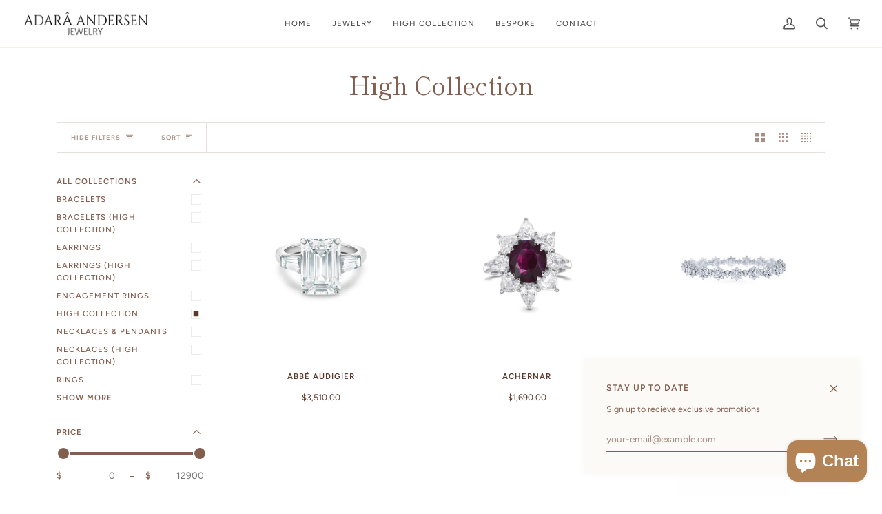

--- FILE ---
content_type: text/html; charset=utf-8
request_url: https://www.adaraandersen.com/collections/high-collection
body_size: 44323
content:
<!doctype html>
<html class="no-js" lang="en"><head>

  <!-- Google tag (gtag.js) -->
<script async src="https://www.googletagmanager.com/gtag/js?id=AW-10924586491"></script>
<script>
  window.dataLayer = window.dataLayer || [];
  function gtag(){dataLayer.push(arguments);}
  gtag('js', new Date());

  gtag('config', 'AW-10924586491');
</script>


<script>
window.KiwiSizing = window.KiwiSizing === undefined ? {} : window.KiwiSizing;
KiwiSizing.shop = "adaraandersen.myshopify.com";


</script>
<!-- starapps_core_start -->
<!-- This code is automatically managed by StarApps Studio -->
<!-- Please contact support@starapps.studio for any help -->
<!-- File location: snippets/starapps-core.liquid -->

<script type="application/json" sa-language-info="true" data-no-instant="true">{"current_language":"en", "default_language":"en", "money_format":"${{amount}}"}</script>

    
<script type="text/javascript" src="https://assets-cdn.starapps.studio/apps/vsk/adaraandersen/script-33979-1642615206.js?shop=adaraandersen.myshopify.com" async></script>


<!-- VSK_PRE_APP_HIDE_CODE -->

<!-- VSK_PRE_APP_HIDE_CODE_END -->
    
<!-- starapps_core_end -->
 

  <link rel="stylesheet" href="https://obscure-escarpment-2240.herokuapp.com/stylesheets/bcpo-front.css">
  <script>var bcpo_product=null;  var bcpo_settings={"fallback":"default","auto_select":"on","load_main_image":"on","replaceImage":"on","border_style":"round","tooltips":"show","sold_out_style":"transparent","theme":"light","jumbo_colors":"medium","jumbo_images":"medium","circle_swatches":"","inventory_style":"amazon","override_ajax":"on","add_price_addons":"off","money_format2":"${{amount}} USD","money_format_without_currency":"${{amount}}","show_currency":"off","global_auto_image_options":"","global_color_options":"","global_colors":[{"key":"","value":"ecf42f"}],"shop_currency":"USD"};var inventory_quantity = [];if(bcpo_product) { for (var i = 0; i < bcpo_product.variants.length; i += 1) { bcpo_product.variants[i].inventory_quantity = inventory_quantity[i]; }}window.bcpo = window.bcpo || {}; bcpo.cart = {"note":null,"attributes":{},"original_total_price":0,"total_price":0,"total_discount":0,"total_weight":0.0,"item_count":0,"items":[],"requires_shipping":false,"currency":"USD","items_subtotal_price":0,"cart_level_discount_applications":[],"checkout_charge_amount":0}; bcpo.ogFormData = FormData;</script>
  <meta charset="utf-8">
  <meta http-equiv="X-UA-Compatible" content="IE=edge,chrome=1">
  <meta name="viewport" content="width=device-width,initial-scale=1">
  <meta name="theme-color" content="#8f6e60"><link rel="canonical" href="https://www.adaraandersen.com/collections/high-collection"><!-- ======================= Pipeline Theme V6.1.3 ========================= -->

  <link rel="preconnect" href="https://cdn.shopify.com" crossorigin>
  <link rel="preconnect" href="https://fonts.shopify.com" crossorigin>
  <link rel="preconnect" href="https://monorail-edge.shopifysvc.com" crossorigin>


  <link rel="preload" href="//www.adaraandersen.com/cdn/shop/t/2/assets/lazysizes.js?v=111431644619468174291641218261" as="script">
  <link rel="preload" href="//www.adaraandersen.com/cdn/shop/t/2/assets/vendor.js?v=159073106423563084681641218265" as="script">
  <link rel="preload" href="//www.adaraandersen.com/cdn/shop/t/2/assets/theme.js?v=136040619869227593341644612027" as="script">
  <link rel="preload" href="//www.adaraandersen.com/cdn/shop/t/2/assets/theme.css?v=151842951827324329991641218263" as="style">

  
<link rel="shortcut icon" href="//www.adaraandersen.com/cdn/shop/files/fal_32x32.jpg?v=1644357149" type="image/png"><!-- Title and description ================================================ -->
  
  

  <!-- Avada Size Chart Script -->
 
 <script src="//www.adaraandersen.com/cdn/shop/t/2/assets/size-chart-data.js?v=126829854884669466751642876607" defer='defer'></script>

<script>const AVADA_SC_LAST_UPDATE = 1642876320015</script>





<script>const AVADA_SC = {};
          AVADA_SC.product = null;
          AVADA_SC.template = "collection";
          AVADA_SC.collections = [];
          AVADA_SC.collections.push("395479089387")
          
  </script>
  <!-- /Avada Size Chart Script -->

<title>
    

    High Collection
&ndash; Adarâ Andersen

  </title><!-- /snippets/social-meta-tags.liquid --><meta property="og:site_name" content="Adarâ Andersen">
<meta property="og:url" content="https://www.adaraandersen.com/collections/high-collection">
<meta property="og:title" content="High Collection">
<meta property="og:type" content="website">
<meta property="og:description" content="A diamond is a powerful piece by which to mark life’s most memorable moments. Meticulous craftsmanship elevates the natural beauty of diamonds, to create timeless jewelry as individual as those who wear them.">


<meta name="twitter:site" content="@">
<meta name="twitter:card" content="summary_large_image">
<meta name="twitter:title" content="High Collection">
<meta name="twitter:description" content="A diamond is a powerful piece by which to mark life’s most memorable moments. Meticulous craftsmanship elevates the natural beauty of diamonds, to create timeless jewelry as individual as those who wear them.">
<!-- CSS ================================================================== -->
  
  <link href="//www.adaraandersen.com/cdn/shop/t/2/assets/font-settings.css?v=57895540251535697111759332247" rel="stylesheet" type="text/css" media="all" />

  
<style data-shopify>

:root {
/* ================ Product video ================ */

---color_video_bg: #f2f2f2;


/* ================ Color Variables ================ */

/* === Backgrounds ===*/
---color-bg: #ffffff;
---color-bg-accent: #fcfaf7;

/* === Text colors ===*/
---color-text-dark: #59392c;
---color-text: #825e4f;
---color-text-light: #a88e84;

/* === Bright color ===*/
---color-primary: #d2815f;
---color-primary-hover: #c35121;
---color-primary-fade: rgba(210, 129, 95, 0.05);
---color-primary-fade-hover: rgba(210, 129, 95, 0.1);---color-primary-opposite: #ffffff;

/* === Secondary/link Color ===*/
---color-secondary: #8f6e60;
---color-secondary-hover: #6d4635;
---color-secondary-fade: rgba(143, 110, 96, 0.05);
---color-secondary-fade-hover: rgba(143, 110, 96, 0.1);---color-secondary-opposite: #ffffff;

/* === Shades of grey ===*/
---color-a5:  rgba(130, 94, 79, 0.05);
---color-a10: rgba(130, 94, 79, 0.1);
---color-a20: rgba(130, 94, 79, 0.2);
---color-a35: rgba(130, 94, 79, 0.35);
---color-a50: rgba(130, 94, 79, 0.5);
---color-a80: rgba(130, 94, 79, 0.8);
---color-a90: rgba(130, 94, 79, 0.9);
---color-a95: rgba(130, 94, 79, 0.95);


/* ================ Inverted Color Variables ================ */

---inverse-bg: #333333;
---inverse-bg-accent: #191008;

/* === Text colors ===*/
---inverse-text-dark: #ffffff;
---inverse-text: #FFFFFF;
---inverse-text-light: #c2c2c2;

/* === Bright color ===*/
---inverse-primary: #ffe5da;
---inverse-primary-hover: #ffaf8e;
---inverse-primary-fade: rgba(255, 229, 218, 0.05);
---inverse-primary-fade-hover: rgba(255, 229, 218, 0.1);---inverse-primary-opposite: #000000;


/* === Second Color ===*/
---inverse-secondary: #dff3fd;
---inverse-secondary-hover: #91dbff;
---inverse-secondary-fade: rgba(223, 243, 253, 0.05);
---inverse-secondary-fade-hover: rgba(223, 243, 253, 0.1);---inverse-secondary-opposite: #000000;


/* === Shades of grey ===*/
---inverse-a5:  rgba(255, 255, 255, 0.05);
---inverse-a10: rgba(255, 255, 255, 0.1);
---inverse-a20: rgba(255, 255, 255, 0.2);
---inverse-a35: rgba(255, 255, 255, 0.3);
---inverse-a80: rgba(255, 255, 255, 0.8);
---inverse-a90: rgba(255, 255, 255, 0.9);
---inverse-a95: rgba(255, 255, 255, 0.95);


/* === Account Bar ===*/
---color-announcement-bg: #8f6e60;
---color-announcement-text: #fffcf9;

/* === Nav and dropdown link background ===*/
---color-nav: #ffffff;
---color-nav-text: #535352;
---color-nav-border: #f8f0e7;
---color-nav-a10: rgba(83, 83, 82, 0.1);
---color-nav-a50: rgba(83, 83, 82, 0.5);

/* === Site Footer ===*/
---color-footer-bg: #f9f6f2;
---color-footer-text: #825e4f;
---color-footer-a5: rgba(130, 94, 79, 0.05);
---color-footer-a15: rgba(130, 94, 79, 0.15);
---color-footer-a90: rgba(130, 94, 79, 0.9);

/* === Products ===*/
---product-grid-aspect-ratio: 100%;

/* === Product badges ===*/
---color-badge: #ffffff;
---color-badge-text: #656565;

/* === disabled form colors ===*/
---color-disabled-bg: #f3efed;
---color-disabled-text: #d3c7c1;

---inverse-disabled-bg: #474747;
---inverse-disabled-text: #7a7a7a;

/* === Button Radius === */
---button-radius: 0px;


/* ================ Typography ================ */

---font-stack-body: Figtree, sans-serif;
---font-style-body: normal;
---font-weight-body: 400;
---font-weight-body-bold: 500;
---font-adjust-body: 0.95;

---font-stack-heading: "Shippori Mincho", serif;
---font-style-heading: normal;
---font-weight-heading: 400;
---font-weight-heading-bold: 500;
---font-adjust-heading: 1.15;

  ---font-heading-space: initial;
  ---font-heading-caps: initial;


---font-stack-accent: Figtree, serif;
---font-style-accent: normal;
---font-weight-accent: 500;
---font-weight-accent-bold: 600;
---font-adjust-accent: 0.95;

---ico-select: url('//www.adaraandersen.com/cdn/shop/t/2/assets/ico-select.svg?v=115779281126557235821644321538');

---url-zoom: url('//www.adaraandersen.com/cdn/shop/t/2/assets/cursor-zoom.svg?v=15524274565136790991644321538');
---url-zoom-2x: url('//www.adaraandersen.com/cdn/shop/t/2/assets/cursor-zoom-2x.svg?v=31773962097636812411644321538');



}

</style>

  <link href="//www.adaraandersen.com/cdn/shop/t/2/assets/theme.css?v=151842951827324329991641218263" rel="stylesheet" type="text/css" media="all" />

  <script>
    document.documentElement.className = document.documentElement.className.replace('no-js', 'js');
    let root = '/';
    if (root[root.length - 1] !== '/') {
      root = `${root}/`;
    }
    var theme = {
      routes: {
        root_url: root,
        cart: '/cart',
        cart_add_url: '/cart/add',
        product_recommendations_url: '/recommendations/products'
      },
      assets: {
        photoswipe: '//www.adaraandersen.com/cdn/shop/t/2/assets/photoswipe.js?v=92904272307011895101641218261',
        smoothscroll: '//www.adaraandersen.com/cdn/shop/t/2/assets/smoothscroll.js?v=37906625415260927261641218262',
        swatches: '//www.adaraandersen.com/cdn/shop/t/2/assets/swatches.json?v=93619043093241983191641218262',
        noImage: '//www.adaraandersen.com/cdn/shopifycloud/storefront/assets/no-image-2048-a2addb12.gif',
        base: '//www.adaraandersen.com/cdn/shop/t/2/assets/'
      },
      strings: {
        swatchesKey: "Color, Colour",     
        addToCart: "Add to Cart",
        estimateShipping: "Estimate shipping",
        noShippingAvailable: "We do not ship to this destination.",
        free: "Free",
        from: "From",
        preOrder: "Pre-order",
        soldOut: "Sold Out",
        sale: "Sale",
        subscription: "Subscription",
        unavailable: "Unavailable",
        unitPrice: "Unit price",
        unitPriceSeparator: "per",        
        stockout: "All available stock is in cart",
        products: "Products",
        pages: "Pages",
        collections: "Collections",
        resultsFor: "Results for",
        noResultsFor: "No results for",
        articles: "Articles"
      },
      settings: {
        badge_sale_type: "dollar",
        search_products: true,
        search_collections: true,
        search_pages: true,
        search_articles: true,
        animate_hover: true,
        animate_scroll: true
      },
      info: {
        name: 'pipeline'
      },
      moneyFormat: "${{amount}}",
      version: '6.1.3'
    }
    let windowInnerHeight = window.innerHeight;
    document.documentElement.style.setProperty('--full-screen', `${windowInnerHeight}px`);
    document.documentElement.style.setProperty('--three-quarters', `${windowInnerHeight * 0.75}px`);
    document.documentElement.style.setProperty('--two-thirds', `${windowInnerHeight * 0.66}px`);
    document.documentElement.style.setProperty('--one-half', `${windowInnerHeight * 0.5}px`);
    document.documentElement.style.setProperty('--one-third', `${windowInnerHeight * 0.33}px`);
    document.documentElement.style.setProperty('--one-fifth', `${windowInnerHeight * 0.2}px`);

    window.lazySizesConfig = window.lazySizesConfig || {};
    window.lazySizesConfig.loadHidden = false;
  </script><!-- Theme Javascript ============================================================== -->
  <script src="//www.adaraandersen.com/cdn/shop/t/2/assets/lazysizes.js?v=111431644619468174291641218261" async="async"></script>
  <script src="//www.adaraandersen.com/cdn/shop/t/2/assets/vendor.js?v=159073106423563084681641218265" defer="defer"></script>
  <script src="//www.adaraandersen.com/cdn/shop/t/2/assets/theme.js?v=136040619869227593341644612027" defer="defer"></script>

  <script>
    (function () {
      function onPageShowEvents() {
        if ('requestIdleCallback' in window) {
          requestIdleCallback(initCartEvent)
        } else {
          initCartEvent()
        }
        function initCartEvent(){
          document.documentElement.dispatchEvent(new CustomEvent('theme:cart:init', {
            bubbles: true
          }));
        }
      };
      window.onpageshow = onPageShowEvents;
    })();
  </script>

  <script type="text/javascript">
    if (window.MSInputMethodContext && document.documentMode) {
      var scripts = document.getElementsByTagName('script')[0];
      var polyfill = document.createElement("script");
      polyfill.defer = true;
      polyfill.src = "//www.adaraandersen.com/cdn/shop/t/2/assets/ie11.js?v=144489047535103983231641218260";

      scripts.parentNode.insertBefore(polyfill, scripts);
    }
  </script>

  <!-- Shopify app scripts =========================================================== -->
  <script>window.performance && window.performance.mark && window.performance.mark('shopify.content_for_header.start');</script><meta name="facebook-domain-verification" content="w0hbhwmilna07clhehnz4li1vmhi1l">
<meta name="facebook-domain-verification" content="n1bd309gv06flxoc58j1oyzs070t3g">
<meta id="shopify-digital-wallet" name="shopify-digital-wallet" content="/62016422123/digital_wallets/dialog">
<meta name="shopify-checkout-api-token" content="4865884004c41267da5caee3139322e2">
<link rel="alternate" type="application/atom+xml" title="Feed" href="/collections/high-collection.atom" />
<link rel="next" href="/collections/high-collection?page=2">
<link rel="alternate" hreflang="x-default" href="https://www.adaraandersen.com/collections/high-collection">
<link rel="alternate" hreflang="en" href="https://www.adaraandersen.com/collections/high-collection">
<link rel="alternate" hreflang="en-CA" href="https://www.adaraandersen.com/en-ca/collections/high-collection">
<link rel="alternate" hreflang="en-GB" href="https://www.adaraandersen.com/en-gb/collections/high-collection">
<link rel="alternate" hreflang="en-QA" href="https://www.adaraandersen.com/en-qa/collections/high-collection">
<link rel="alternate" hreflang="en-AE" href="https://www.adaraandersen.com/en-ae/collections/high-collection">
<link rel="alternate" hreflang="en-SA" href="https://www.adaraandersen.com/en-sa/collections/high-collection">
<link rel="alternate" hreflang="en-JP" href="https://www.adaraandersen.com/en-jp/collections/high-collection">
<link rel="alternate" hreflang="en-HK" href="https://www.adaraandersen.com/en-hk/collections/high-collection">
<link rel="alternate" hreflang="en-SG" href="https://www.adaraandersen.com/en-sg/collections/high-collection">
<link rel="alternate" hreflang="en-CH" href="https://www.adaraandersen.com/en-ch/collections/high-collection">
<link rel="alternate" hreflang="en-MX" href="https://www.adaraandersen.com/en-mx/collections/high-collection">
<link rel="alternate" type="application/json+oembed" href="https://www.adaraandersen.com/collections/high-collection.oembed">
<script async="async" src="/checkouts/internal/preloads.js?locale=en-US"></script>
<link rel="preconnect" href="https://shop.app" crossorigin="anonymous">
<script async="async" src="https://shop.app/checkouts/internal/preloads.js?locale=en-US&shop_id=62016422123" crossorigin="anonymous"></script>
<script id="apple-pay-shop-capabilities" type="application/json">{"shopId":62016422123,"countryCode":"CA","currencyCode":"USD","merchantCapabilities":["supports3DS"],"merchantId":"gid:\/\/shopify\/Shop\/62016422123","merchantName":"Adarâ Andersen","requiredBillingContactFields":["postalAddress","email","phone"],"requiredShippingContactFields":["postalAddress","email","phone"],"shippingType":"shipping","supportedNetworks":["visa","masterCard","amex","discover","jcb"],"total":{"type":"pending","label":"Adarâ Andersen","amount":"1.00"},"shopifyPaymentsEnabled":true,"supportsSubscriptions":true}</script>
<script id="shopify-features" type="application/json">{"accessToken":"4865884004c41267da5caee3139322e2","betas":["rich-media-storefront-analytics"],"domain":"www.adaraandersen.com","predictiveSearch":true,"shopId":62016422123,"locale":"en"}</script>
<script>var Shopify = Shopify || {};
Shopify.shop = "adaraandersen.myshopify.com";
Shopify.locale = "en";
Shopify.currency = {"active":"USD","rate":"1.0"};
Shopify.country = "US";
Shopify.theme = {"name":"Pipeline","id":129960542443,"schema_name":"Pipeline","schema_version":"6.1.3","theme_store_id":739,"role":"main"};
Shopify.theme.handle = "null";
Shopify.theme.style = {"id":null,"handle":null};
Shopify.cdnHost = "www.adaraandersen.com/cdn";
Shopify.routes = Shopify.routes || {};
Shopify.routes.root = "/";</script>
<script type="module">!function(o){(o.Shopify=o.Shopify||{}).modules=!0}(window);</script>
<script>!function(o){function n(){var o=[];function n(){o.push(Array.prototype.slice.apply(arguments))}return n.q=o,n}var t=o.Shopify=o.Shopify||{};t.loadFeatures=n(),t.autoloadFeatures=n()}(window);</script>
<script>
  window.ShopifyPay = window.ShopifyPay || {};
  window.ShopifyPay.apiHost = "shop.app\/pay";
  window.ShopifyPay.redirectState = null;
</script>
<script id="shop-js-analytics" type="application/json">{"pageType":"collection"}</script>
<script defer="defer" async type="module" src="//www.adaraandersen.com/cdn/shopifycloud/shop-js/modules/v2/client.init-shop-cart-sync_BdyHc3Nr.en.esm.js"></script>
<script defer="defer" async type="module" src="//www.adaraandersen.com/cdn/shopifycloud/shop-js/modules/v2/chunk.common_Daul8nwZ.esm.js"></script>
<script type="module">
  await import("//www.adaraandersen.com/cdn/shopifycloud/shop-js/modules/v2/client.init-shop-cart-sync_BdyHc3Nr.en.esm.js");
await import("//www.adaraandersen.com/cdn/shopifycloud/shop-js/modules/v2/chunk.common_Daul8nwZ.esm.js");

  window.Shopify.SignInWithShop?.initShopCartSync?.({"fedCMEnabled":true,"windoidEnabled":true});

</script>
<script>
  window.Shopify = window.Shopify || {};
  if (!window.Shopify.featureAssets) window.Shopify.featureAssets = {};
  window.Shopify.featureAssets['shop-js'] = {"shop-cart-sync":["modules/v2/client.shop-cart-sync_QYOiDySF.en.esm.js","modules/v2/chunk.common_Daul8nwZ.esm.js"],"init-fed-cm":["modules/v2/client.init-fed-cm_DchLp9rc.en.esm.js","modules/v2/chunk.common_Daul8nwZ.esm.js"],"shop-button":["modules/v2/client.shop-button_OV7bAJc5.en.esm.js","modules/v2/chunk.common_Daul8nwZ.esm.js"],"init-windoid":["modules/v2/client.init-windoid_DwxFKQ8e.en.esm.js","modules/v2/chunk.common_Daul8nwZ.esm.js"],"shop-cash-offers":["modules/v2/client.shop-cash-offers_DWtL6Bq3.en.esm.js","modules/v2/chunk.common_Daul8nwZ.esm.js","modules/v2/chunk.modal_CQq8HTM6.esm.js"],"shop-toast-manager":["modules/v2/client.shop-toast-manager_CX9r1SjA.en.esm.js","modules/v2/chunk.common_Daul8nwZ.esm.js"],"init-shop-email-lookup-coordinator":["modules/v2/client.init-shop-email-lookup-coordinator_UhKnw74l.en.esm.js","modules/v2/chunk.common_Daul8nwZ.esm.js"],"pay-button":["modules/v2/client.pay-button_DzxNnLDY.en.esm.js","modules/v2/chunk.common_Daul8nwZ.esm.js"],"avatar":["modules/v2/client.avatar_BTnouDA3.en.esm.js"],"init-shop-cart-sync":["modules/v2/client.init-shop-cart-sync_BdyHc3Nr.en.esm.js","modules/v2/chunk.common_Daul8nwZ.esm.js"],"shop-login-button":["modules/v2/client.shop-login-button_D8B466_1.en.esm.js","modules/v2/chunk.common_Daul8nwZ.esm.js","modules/v2/chunk.modal_CQq8HTM6.esm.js"],"init-customer-accounts-sign-up":["modules/v2/client.init-customer-accounts-sign-up_C8fpPm4i.en.esm.js","modules/v2/client.shop-login-button_D8B466_1.en.esm.js","modules/v2/chunk.common_Daul8nwZ.esm.js","modules/v2/chunk.modal_CQq8HTM6.esm.js"],"init-shop-for-new-customer-accounts":["modules/v2/client.init-shop-for-new-customer-accounts_CVTO0Ztu.en.esm.js","modules/v2/client.shop-login-button_D8B466_1.en.esm.js","modules/v2/chunk.common_Daul8nwZ.esm.js","modules/v2/chunk.modal_CQq8HTM6.esm.js"],"init-customer-accounts":["modules/v2/client.init-customer-accounts_dRgKMfrE.en.esm.js","modules/v2/client.shop-login-button_D8B466_1.en.esm.js","modules/v2/chunk.common_Daul8nwZ.esm.js","modules/v2/chunk.modal_CQq8HTM6.esm.js"],"shop-follow-button":["modules/v2/client.shop-follow-button_CkZpjEct.en.esm.js","modules/v2/chunk.common_Daul8nwZ.esm.js","modules/v2/chunk.modal_CQq8HTM6.esm.js"],"lead-capture":["modules/v2/client.lead-capture_BntHBhfp.en.esm.js","modules/v2/chunk.common_Daul8nwZ.esm.js","modules/v2/chunk.modal_CQq8HTM6.esm.js"],"checkout-modal":["modules/v2/client.checkout-modal_CfxcYbTm.en.esm.js","modules/v2/chunk.common_Daul8nwZ.esm.js","modules/v2/chunk.modal_CQq8HTM6.esm.js"],"shop-login":["modules/v2/client.shop-login_Da4GZ2H6.en.esm.js","modules/v2/chunk.common_Daul8nwZ.esm.js","modules/v2/chunk.modal_CQq8HTM6.esm.js"],"payment-terms":["modules/v2/client.payment-terms_MV4M3zvL.en.esm.js","modules/v2/chunk.common_Daul8nwZ.esm.js","modules/v2/chunk.modal_CQq8HTM6.esm.js"]};
</script>
<script>(function() {
  var isLoaded = false;
  function asyncLoad() {
    if (isLoaded) return;
    isLoaded = true;
    var urls = ["https:\/\/app.kiwisizing.com\/web\/js\/dist\/kiwiSizing\/plugin\/SizingPlugin.prod.js?v=330\u0026shop=adaraandersen.myshopify.com"];
    for (var i = 0; i < urls.length; i++) {
      var s = document.createElement('script');
      s.type = 'text/javascript';
      s.async = true;
      s.src = urls[i];
      var x = document.getElementsByTagName('script')[0];
      x.parentNode.insertBefore(s, x);
    }
  };
  if(window.attachEvent) {
    window.attachEvent('onload', asyncLoad);
  } else {
    window.addEventListener('load', asyncLoad, false);
  }
})();</script>
<script id="__st">var __st={"a":62016422123,"offset":-28800,"reqid":"9c79624b-0cbf-4957-8c72-7d65bf4c30fc-1769007478","pageurl":"www.adaraandersen.com\/collections\/high-collection","u":"0260eb520526","p":"collection","rtyp":"collection","rid":395479089387};</script>
<script>window.ShopifyPaypalV4VisibilityTracking = true;</script>
<script id="form-persister">!function(){'use strict';const t='contact',e='new_comment',n=[[t,t],['blogs',e],['comments',e],[t,'customer']],o='password',r='form_key',c=['recaptcha-v3-token','g-recaptcha-response','h-captcha-response',o],s=()=>{try{return window.sessionStorage}catch{return}},i='__shopify_v',u=t=>t.elements[r],a=function(){const t=[...n].map((([t,e])=>`form[action*='/${t}']:not([data-nocaptcha='true']) input[name='form_type'][value='${e}']`)).join(',');var e;return e=t,()=>e?[...document.querySelectorAll(e)].map((t=>t.form)):[]}();function m(t){const e=u(t);a().includes(t)&&(!e||!e.value)&&function(t){try{if(!s())return;!function(t){const e=s();if(!e)return;const n=u(t);if(!n)return;const o=n.value;o&&e.removeItem(o)}(t);const e=Array.from(Array(32),(()=>Math.random().toString(36)[2])).join('');!function(t,e){u(t)||t.append(Object.assign(document.createElement('input'),{type:'hidden',name:r})),t.elements[r].value=e}(t,e),function(t,e){const n=s();if(!n)return;const r=[...t.querySelectorAll(`input[type='${o}']`)].map((({name:t})=>t)),u=[...c,...r],a={};for(const[o,c]of new FormData(t).entries())u.includes(o)||(a[o]=c);n.setItem(e,JSON.stringify({[i]:1,action:t.action,data:a}))}(t,e)}catch(e){console.error('failed to persist form',e)}}(t)}const f=t=>{if('true'===t.dataset.persistBound)return;const e=function(t,e){const n=function(t){return'function'==typeof t.submit?t.submit:HTMLFormElement.prototype.submit}(t).bind(t);return function(){let t;return()=>{t||(t=!0,(()=>{try{e(),n()}catch(t){(t=>{console.error('form submit failed',t)})(t)}})(),setTimeout((()=>t=!1),250))}}()}(t,(()=>{m(t)}));!function(t,e){if('function'==typeof t.submit&&'function'==typeof e)try{t.submit=e}catch{}}(t,e),t.addEventListener('submit',(t=>{t.preventDefault(),e()})),t.dataset.persistBound='true'};!function(){function t(t){const e=(t=>{const e=t.target;return e instanceof HTMLFormElement?e:e&&e.form})(t);e&&m(e)}document.addEventListener('submit',t),document.addEventListener('DOMContentLoaded',(()=>{const e=a();for(const t of e)f(t);var n;n=document.body,new window.MutationObserver((t=>{for(const e of t)if('childList'===e.type&&e.addedNodes.length)for(const t of e.addedNodes)1===t.nodeType&&'FORM'===t.tagName&&a().includes(t)&&f(t)})).observe(n,{childList:!0,subtree:!0,attributes:!1}),document.removeEventListener('submit',t)}))}()}();</script>
<script integrity="sha256-4kQ18oKyAcykRKYeNunJcIwy7WH5gtpwJnB7kiuLZ1E=" data-source-attribution="shopify.loadfeatures" defer="defer" src="//www.adaraandersen.com/cdn/shopifycloud/storefront/assets/storefront/load_feature-a0a9edcb.js" crossorigin="anonymous"></script>
<script crossorigin="anonymous" defer="defer" src="//www.adaraandersen.com/cdn/shopifycloud/storefront/assets/shopify_pay/storefront-65b4c6d7.js?v=20250812"></script>
<script data-source-attribution="shopify.dynamic_checkout.dynamic.init">var Shopify=Shopify||{};Shopify.PaymentButton=Shopify.PaymentButton||{isStorefrontPortableWallets:!0,init:function(){window.Shopify.PaymentButton.init=function(){};var t=document.createElement("script");t.src="https://www.adaraandersen.com/cdn/shopifycloud/portable-wallets/latest/portable-wallets.en.js",t.type="module",document.head.appendChild(t)}};
</script>
<script data-source-attribution="shopify.dynamic_checkout.buyer_consent">
  function portableWalletsHideBuyerConsent(e){var t=document.getElementById("shopify-buyer-consent"),n=document.getElementById("shopify-subscription-policy-button");t&&n&&(t.classList.add("hidden"),t.setAttribute("aria-hidden","true"),n.removeEventListener("click",e))}function portableWalletsShowBuyerConsent(e){var t=document.getElementById("shopify-buyer-consent"),n=document.getElementById("shopify-subscription-policy-button");t&&n&&(t.classList.remove("hidden"),t.removeAttribute("aria-hidden"),n.addEventListener("click",e))}window.Shopify?.PaymentButton&&(window.Shopify.PaymentButton.hideBuyerConsent=portableWalletsHideBuyerConsent,window.Shopify.PaymentButton.showBuyerConsent=portableWalletsShowBuyerConsent);
</script>
<script data-source-attribution="shopify.dynamic_checkout.cart.bootstrap">document.addEventListener("DOMContentLoaded",(function(){function t(){return document.querySelector("shopify-accelerated-checkout-cart, shopify-accelerated-checkout")}if(t())Shopify.PaymentButton.init();else{new MutationObserver((function(e,n){t()&&(Shopify.PaymentButton.init(),n.disconnect())})).observe(document.body,{childList:!0,subtree:!0})}}));
</script>
<link id="shopify-accelerated-checkout-styles" rel="stylesheet" media="screen" href="https://www.adaraandersen.com/cdn/shopifycloud/portable-wallets/latest/accelerated-checkout-backwards-compat.css" crossorigin="anonymous">
<style id="shopify-accelerated-checkout-cart">
        #shopify-buyer-consent {
  margin-top: 1em;
  display: inline-block;
  width: 100%;
}

#shopify-buyer-consent.hidden {
  display: none;
}

#shopify-subscription-policy-button {
  background: none;
  border: none;
  padding: 0;
  text-decoration: underline;
  font-size: inherit;
  cursor: pointer;
}

#shopify-subscription-policy-button::before {
  box-shadow: none;
}

      </style>

<script>window.performance && window.performance.mark && window.performance.mark('shopify.content_for_header.end');</script>
  <script id="vopo-head">(function () { if (((document.documentElement.innerHTML.includes('asyncLoad') && !document.documentElement.innerHTML.includes('\/obscure' + '-escarpment-2240')) || (window.bcpo && bcpo.disabled)) && !window.location.href.match(/[&?]yesbcpo/)) return; var script = document.createElement('script'); script.src = "https://obscure-escarpment-2240.herokuapp.com/js/best_custom_product_options.js?shop=adaraandersen.myshopify.com"; var vopoHead = document.getElementById('vopo-head'); vopoHead.parentNode.insertBefore(script, vopoHead); })();</script>



  
<script src="https://cdn.shopify.com/extensions/e8878072-2f6b-4e89-8082-94b04320908d/inbox-1254/assets/inbox-chat-loader.js" type="text/javascript" defer="defer"></script>
<meta property="og:image" content="https://cdn.shopify.com/s/files/1/0620/1642/2123/files/2.png?v=1649585991" />
<meta property="og:image:secure_url" content="https://cdn.shopify.com/s/files/1/0620/1642/2123/files/2.png?v=1649585991" />
<meta property="og:image:width" content="1308" />
<meta property="og:image:height" content="1308" />
<link href="https://monorail-edge.shopifysvc.com" rel="dns-prefetch">
<script>(function(){if ("sendBeacon" in navigator && "performance" in window) {try {var session_token_from_headers = performance.getEntriesByType('navigation')[0].serverTiming.find(x => x.name == '_s').description;} catch {var session_token_from_headers = undefined;}var session_cookie_matches = document.cookie.match(/_shopify_s=([^;]*)/);var session_token_from_cookie = session_cookie_matches && session_cookie_matches.length === 2 ? session_cookie_matches[1] : "";var session_token = session_token_from_headers || session_token_from_cookie || "";function handle_abandonment_event(e) {var entries = performance.getEntries().filter(function(entry) {return /monorail-edge.shopifysvc.com/.test(entry.name);});if (!window.abandonment_tracked && entries.length === 0) {window.abandonment_tracked = true;var currentMs = Date.now();var navigation_start = performance.timing.navigationStart;var payload = {shop_id: 62016422123,url: window.location.href,navigation_start,duration: currentMs - navigation_start,session_token,page_type: "collection"};window.navigator.sendBeacon("https://monorail-edge.shopifysvc.com/v1/produce", JSON.stringify({schema_id: "online_store_buyer_site_abandonment/1.1",payload: payload,metadata: {event_created_at_ms: currentMs,event_sent_at_ms: currentMs}}));}}window.addEventListener('pagehide', handle_abandonment_event);}}());</script>
<script id="web-pixels-manager-setup">(function e(e,d,r,n,o){if(void 0===o&&(o={}),!Boolean(null===(a=null===(i=window.Shopify)||void 0===i?void 0:i.analytics)||void 0===a?void 0:a.replayQueue)){var i,a;window.Shopify=window.Shopify||{};var t=window.Shopify;t.analytics=t.analytics||{};var s=t.analytics;s.replayQueue=[],s.publish=function(e,d,r){return s.replayQueue.push([e,d,r]),!0};try{self.performance.mark("wpm:start")}catch(e){}var l=function(){var e={modern:/Edge?\/(1{2}[4-9]|1[2-9]\d|[2-9]\d{2}|\d{4,})\.\d+(\.\d+|)|Firefox\/(1{2}[4-9]|1[2-9]\d|[2-9]\d{2}|\d{4,})\.\d+(\.\d+|)|Chrom(ium|e)\/(9{2}|\d{3,})\.\d+(\.\d+|)|(Maci|X1{2}).+ Version\/(15\.\d+|(1[6-9]|[2-9]\d|\d{3,})\.\d+)([,.]\d+|)( \(\w+\)|)( Mobile\/\w+|) Safari\/|Chrome.+OPR\/(9{2}|\d{3,})\.\d+\.\d+|(CPU[ +]OS|iPhone[ +]OS|CPU[ +]iPhone|CPU IPhone OS|CPU iPad OS)[ +]+(15[._]\d+|(1[6-9]|[2-9]\d|\d{3,})[._]\d+)([._]\d+|)|Android:?[ /-](13[3-9]|1[4-9]\d|[2-9]\d{2}|\d{4,})(\.\d+|)(\.\d+|)|Android.+Firefox\/(13[5-9]|1[4-9]\d|[2-9]\d{2}|\d{4,})\.\d+(\.\d+|)|Android.+Chrom(ium|e)\/(13[3-9]|1[4-9]\d|[2-9]\d{2}|\d{4,})\.\d+(\.\d+|)|SamsungBrowser\/([2-9]\d|\d{3,})\.\d+/,legacy:/Edge?\/(1[6-9]|[2-9]\d|\d{3,})\.\d+(\.\d+|)|Firefox\/(5[4-9]|[6-9]\d|\d{3,})\.\d+(\.\d+|)|Chrom(ium|e)\/(5[1-9]|[6-9]\d|\d{3,})\.\d+(\.\d+|)([\d.]+$|.*Safari\/(?![\d.]+ Edge\/[\d.]+$))|(Maci|X1{2}).+ Version\/(10\.\d+|(1[1-9]|[2-9]\d|\d{3,})\.\d+)([,.]\d+|)( \(\w+\)|)( Mobile\/\w+|) Safari\/|Chrome.+OPR\/(3[89]|[4-9]\d|\d{3,})\.\d+\.\d+|(CPU[ +]OS|iPhone[ +]OS|CPU[ +]iPhone|CPU IPhone OS|CPU iPad OS)[ +]+(10[._]\d+|(1[1-9]|[2-9]\d|\d{3,})[._]\d+)([._]\d+|)|Android:?[ /-](13[3-9]|1[4-9]\d|[2-9]\d{2}|\d{4,})(\.\d+|)(\.\d+|)|Mobile Safari.+OPR\/([89]\d|\d{3,})\.\d+\.\d+|Android.+Firefox\/(13[5-9]|1[4-9]\d|[2-9]\d{2}|\d{4,})\.\d+(\.\d+|)|Android.+Chrom(ium|e)\/(13[3-9]|1[4-9]\d|[2-9]\d{2}|\d{4,})\.\d+(\.\d+|)|Android.+(UC? ?Browser|UCWEB|U3)[ /]?(15\.([5-9]|\d{2,})|(1[6-9]|[2-9]\d|\d{3,})\.\d+)\.\d+|SamsungBrowser\/(5\.\d+|([6-9]|\d{2,})\.\d+)|Android.+MQ{2}Browser\/(14(\.(9|\d{2,})|)|(1[5-9]|[2-9]\d|\d{3,})(\.\d+|))(\.\d+|)|K[Aa][Ii]OS\/(3\.\d+|([4-9]|\d{2,})\.\d+)(\.\d+|)/},d=e.modern,r=e.legacy,n=navigator.userAgent;return n.match(d)?"modern":n.match(r)?"legacy":"unknown"}(),u="modern"===l?"modern":"legacy",c=(null!=n?n:{modern:"",legacy:""})[u],f=function(e){return[e.baseUrl,"/wpm","/b",e.hashVersion,"modern"===e.buildTarget?"m":"l",".js"].join("")}({baseUrl:d,hashVersion:r,buildTarget:u}),m=function(e){var d=e.version,r=e.bundleTarget,n=e.surface,o=e.pageUrl,i=e.monorailEndpoint;return{emit:function(e){var a=e.status,t=e.errorMsg,s=(new Date).getTime(),l=JSON.stringify({metadata:{event_sent_at_ms:s},events:[{schema_id:"web_pixels_manager_load/3.1",payload:{version:d,bundle_target:r,page_url:o,status:a,surface:n,error_msg:t},metadata:{event_created_at_ms:s}}]});if(!i)return console&&console.warn&&console.warn("[Web Pixels Manager] No Monorail endpoint provided, skipping logging."),!1;try{return self.navigator.sendBeacon.bind(self.navigator)(i,l)}catch(e){}var u=new XMLHttpRequest;try{return u.open("POST",i,!0),u.setRequestHeader("Content-Type","text/plain"),u.send(l),!0}catch(e){return console&&console.warn&&console.warn("[Web Pixels Manager] Got an unhandled error while logging to Monorail."),!1}}}}({version:r,bundleTarget:l,surface:e.surface,pageUrl:self.location.href,monorailEndpoint:e.monorailEndpoint});try{o.browserTarget=l,function(e){var d=e.src,r=e.async,n=void 0===r||r,o=e.onload,i=e.onerror,a=e.sri,t=e.scriptDataAttributes,s=void 0===t?{}:t,l=document.createElement("script"),u=document.querySelector("head"),c=document.querySelector("body");if(l.async=n,l.src=d,a&&(l.integrity=a,l.crossOrigin="anonymous"),s)for(var f in s)if(Object.prototype.hasOwnProperty.call(s,f))try{l.dataset[f]=s[f]}catch(e){}if(o&&l.addEventListener("load",o),i&&l.addEventListener("error",i),u)u.appendChild(l);else{if(!c)throw new Error("Did not find a head or body element to append the script");c.appendChild(l)}}({src:f,async:!0,onload:function(){if(!function(){var e,d;return Boolean(null===(d=null===(e=window.Shopify)||void 0===e?void 0:e.analytics)||void 0===d?void 0:d.initialized)}()){var d=window.webPixelsManager.init(e)||void 0;if(d){var r=window.Shopify.analytics;r.replayQueue.forEach((function(e){var r=e[0],n=e[1],o=e[2];d.publishCustomEvent(r,n,o)})),r.replayQueue=[],r.publish=d.publishCustomEvent,r.visitor=d.visitor,r.initialized=!0}}},onerror:function(){return m.emit({status:"failed",errorMsg:"".concat(f," has failed to load")})},sri:function(e){var d=/^sha384-[A-Za-z0-9+/=]+$/;return"string"==typeof e&&d.test(e)}(c)?c:"",scriptDataAttributes:o}),m.emit({status:"loading"})}catch(e){m.emit({status:"failed",errorMsg:(null==e?void 0:e.message)||"Unknown error"})}}})({shopId: 62016422123,storefrontBaseUrl: "https://www.adaraandersen.com",extensionsBaseUrl: "https://extensions.shopifycdn.com/cdn/shopifycloud/web-pixels-manager",monorailEndpoint: "https://monorail-edge.shopifysvc.com/unstable/produce_batch",surface: "storefront-renderer",enabledBetaFlags: ["2dca8a86"],webPixelsConfigList: [{"id":"200212715","configuration":"{\"pixel_id\":\"244686414504920\",\"pixel_type\":\"facebook_pixel\",\"metaapp_system_user_token\":\"-\"}","eventPayloadVersion":"v1","runtimeContext":"OPEN","scriptVersion":"ca16bc87fe92b6042fbaa3acc2fbdaa6","type":"APP","apiClientId":2329312,"privacyPurposes":["ANALYTICS","MARKETING","SALE_OF_DATA"],"dataSharingAdjustments":{"protectedCustomerApprovalScopes":["read_customer_address","read_customer_email","read_customer_name","read_customer_personal_data","read_customer_phone"]}},{"id":"80740587","configuration":"{\"tagID\":\"2613400033669\"}","eventPayloadVersion":"v1","runtimeContext":"STRICT","scriptVersion":"18031546ee651571ed29edbe71a3550b","type":"APP","apiClientId":3009811,"privacyPurposes":["ANALYTICS","MARKETING","SALE_OF_DATA"],"dataSharingAdjustments":{"protectedCustomerApprovalScopes":["read_customer_address","read_customer_email","read_customer_name","read_customer_personal_data","read_customer_phone"]}},{"id":"69533931","eventPayloadVersion":"v1","runtimeContext":"LAX","scriptVersion":"1","type":"CUSTOM","privacyPurposes":["ANALYTICS"],"name":"Google Analytics tag (migrated)"},{"id":"shopify-app-pixel","configuration":"{}","eventPayloadVersion":"v1","runtimeContext":"STRICT","scriptVersion":"0450","apiClientId":"shopify-pixel","type":"APP","privacyPurposes":["ANALYTICS","MARKETING"]},{"id":"shopify-custom-pixel","eventPayloadVersion":"v1","runtimeContext":"LAX","scriptVersion":"0450","apiClientId":"shopify-pixel","type":"CUSTOM","privacyPurposes":["ANALYTICS","MARKETING"]}],isMerchantRequest: false,initData: {"shop":{"name":"Adarâ Andersen","paymentSettings":{"currencyCode":"USD"},"myshopifyDomain":"adaraandersen.myshopify.com","countryCode":"CA","storefrontUrl":"https:\/\/www.adaraandersen.com"},"customer":null,"cart":null,"checkout":null,"productVariants":[],"purchasingCompany":null},},"https://www.adaraandersen.com/cdn","fcfee988w5aeb613cpc8e4bc33m6693e112",{"modern":"","legacy":""},{"shopId":"62016422123","storefrontBaseUrl":"https:\/\/www.adaraandersen.com","extensionBaseUrl":"https:\/\/extensions.shopifycdn.com\/cdn\/shopifycloud\/web-pixels-manager","surface":"storefront-renderer","enabledBetaFlags":"[\"2dca8a86\"]","isMerchantRequest":"false","hashVersion":"fcfee988w5aeb613cpc8e4bc33m6693e112","publish":"custom","events":"[[\"page_viewed\",{}],[\"collection_viewed\",{\"collection\":{\"id\":\"395479089387\",\"title\":\"High Collection\",\"productVariants\":[{\"price\":{\"amount\":3510.0,\"currencyCode\":\"USD\"},\"product\":{\"title\":\"Abbé Audigier\",\"vendor\":\"Adara Andersen\",\"id\":\"7572888060139\",\"untranslatedTitle\":\"Abbé Audigier\",\"url\":\"\/products\/abbe-audigier\",\"type\":\"Rings\"},\"id\":\"42896895803627\",\"image\":{\"src\":\"\/\/www.adaraandersen.com\/cdn\/shop\/products\/1_9a6c8d6b-e505-4fa7-a45c-67b9966817a3.png?v=1645070617\"},\"sku\":\"RA0021\",\"title\":\"Lab Diamond \/ 18K White Gold \/ 3\",\"untranslatedTitle\":\"Lab Diamond \/ 18K White Gold \/ 3\"},{\"price\":{\"amount\":1690.0,\"currencyCode\":\"USD\"},\"product\":{\"title\":\"Achernar\",\"vendor\":\"Adara Andersen\",\"id\":\"7609362317547\",\"untranslatedTitle\":\"Achernar\",\"url\":\"\/products\/achernar\",\"type\":\"Rings\"},\"id\":\"42566415843563\",\"image\":{\"src\":\"\/\/www.adaraandersen.com\/cdn\/shop\/products\/1_b6068eae-37ab-47d0-bfcf-8b58e53cab33.png?v=1647432856\"},\"sku\":\"RB0144\",\"title\":\"Moissanite \/ 18K White Gold \/ 3\",\"untranslatedTitle\":\"Moissanite \/ 18K White Gold \/ 3\"},{\"price\":{\"amount\":3030.0,\"currencyCode\":\"USD\"},\"product\":{\"title\":\"Adélaïde\",\"vendor\":\"Adara Andersen\",\"id\":\"7655543603435\",\"untranslatedTitle\":\"Adélaïde\",\"url\":\"\/products\/adelaide\",\"type\":\"Bracelets\"},\"id\":\"42722879209707\",\"image\":{\"src\":\"\/\/www.adaraandersen.com\/cdn\/shop\/products\/1_4b0bfb4b-65a5-4816-82bf-6797b9a02a27.png?v=1650160003\"},\"sku\":\"BB0063\",\"title\":\"Moissanite \/ 18K White Gold \/ 15 cm\",\"untranslatedTitle\":\"Moissanite \/ 18K White Gold \/ 15 cm\"},{\"price\":{\"amount\":4260.0,\"currencyCode\":\"USD\"},\"product\":{\"title\":\"Aigle Volant\",\"vendor\":\"Adara Andersen\",\"id\":\"7582567596267\",\"untranslatedTitle\":\"Aigle Volant\",\"url\":\"\/products\/aigle-volant\",\"type\":\"Earrings\"},\"id\":\"42485006827755\",\"image\":{\"src\":\"\/\/www.adaraandersen.com\/cdn\/shop\/products\/1_22d4a6a8-199a-42e6-9867-0cf383755b56.png?v=1645604669\"},\"sku\":\"EB0020\",\"title\":\"Lab Sapphire + Lab Diamond \/ 18k White Gold\",\"untranslatedTitle\":\"Lab Sapphire + Lab Diamond \/ 18k White Gold\"},{\"price\":{\"amount\":1600.0,\"currencyCode\":\"USD\"},\"product\":{\"title\":\"Anatole\",\"vendor\":\"Adara Andersen\",\"id\":\"7658366730475\",\"untranslatedTitle\":\"Anatole\",\"url\":\"\/products\/anatole\",\"type\":\"Earrings\"},\"id\":\"42731888181483\",\"image\":{\"src\":\"\/\/www.adaraandersen.com\/cdn\/shop\/products\/1_127d1dd4-888a-4bda-93cb-574ad357edf3.png?v=1650368758\"},\"sku\":\"EC0049\",\"title\":\"Moissanite \/ 18k White Gold\",\"untranslatedTitle\":\"Moissanite \/ 18k White Gold\"},{\"price\":{\"amount\":6510.0,\"currencyCode\":\"USD\"},\"product\":{\"title\":\"Antoinette\",\"vendor\":\"Adara Andersen\",\"id\":\"7595976917227\",\"untranslatedTitle\":\"Antoinette\",\"url\":\"\/products\/antoinette\",\"type\":\"Bracelets\"},\"id\":\"42525119447275\",\"image\":{\"src\":\"\/\/www.adaraandersen.com\/cdn\/shop\/products\/1_d322da24-2216-4708-8ad5-065b3c51ada9.png?v=1646536690\"},\"sku\":\"BB0032\",\"title\":\"Lab Diamond \/ 18K White Gold \/ 15 cm\",\"untranslatedTitle\":\"Lab Diamond \/ 18K White Gold \/ 15 cm\"},{\"price\":{\"amount\":1860.0,\"currencyCode\":\"USD\"},\"product\":{\"title\":\"Arabella\",\"vendor\":\"Adara Andersen\",\"id\":\"7662385070315\",\"untranslatedTitle\":\"Arabella\",\"url\":\"\/products\/arabella\",\"type\":\"Earrings\"},\"id\":\"42745345605867\",\"image\":{\"src\":\"\/\/www.adaraandersen.com\/cdn\/shop\/products\/1_1c8b0da7-39d6-42fc-9cc1-c2ab062672d1.png?v=1650634385\"},\"sku\":\"EC0096\",\"title\":\"Moissanite \/ 18K White Gold\",\"untranslatedTitle\":\"Moissanite \/ 18K White Gold\"},{\"price\":{\"amount\":3110.0,\"currencyCode\":\"USD\"},\"product\":{\"title\":\"Audace\",\"vendor\":\"Adara Andersen\",\"id\":\"7594409033963\",\"untranslatedTitle\":\"Audace\",\"url\":\"\/products\/audace\",\"type\":\"Earrings\"},\"id\":\"42519212884203\",\"image\":{\"src\":\"\/\/www.adaraandersen.com\/cdn\/shop\/products\/1_f7efb2c0-c1f1-4f7c-bc61-009c526a9baf.png?v=1646378474\"},\"sku\":\"EB0023\",\"title\":\"Lab Ruby + Lab Diamond \/ 18k White Gold\",\"untranslatedTitle\":\"Lab Ruby + Lab Diamond \/ 18k White Gold\"},{\"price\":{\"amount\":2070.0,\"currencyCode\":\"USD\"},\"product\":{\"title\":\"Augoré\",\"vendor\":\"Adara Andersen\",\"id\":\"7663051735275\",\"untranslatedTitle\":\"Augoré\",\"url\":\"\/products\/augore\",\"type\":\"Earrings\"},\"id\":\"42747923136747\",\"image\":{\"src\":\"\/\/www.adaraandersen.com\/cdn\/shop\/products\/1_54fe8058-7dd9-4606-ac99-d85aaa126ac1.png?v=1650663443\"},\"sku\":\"EC0113\",\"title\":\"Moissanite \/ 18k White Gold\",\"untranslatedTitle\":\"Moissanite \/ 18k White Gold\"},{\"price\":{\"amount\":5410.0,\"currencyCode\":\"USD\"},\"product\":{\"title\":\"Auguste\",\"vendor\":\"Adara Andersen\",\"id\":\"7655560610027\",\"untranslatedTitle\":\"Auguste\",\"url\":\"\/products\/auguste\",\"type\":\"Bracelets\"},\"id\":\"42722951266539\",\"image\":{\"src\":\"\/\/www.adaraandersen.com\/cdn\/shop\/products\/1_588a67e8-d31f-4ccf-a894-871f4788eb19.png?v=1650161474\"},\"sku\":\"BC0064\",\"title\":\"Lab Emerald \/ 18K White Gold \/ 16 cm\",\"untranslatedTitle\":\"Lab Emerald \/ 18K White Gold \/ 16 cm\"},{\"price\":{\"amount\":3200.0,\"currencyCode\":\"USD\"},\"product\":{\"title\":\"Belle Bousmiere\",\"vendor\":\"Adara Andersen\",\"id\":\"7571642417387\",\"untranslatedTitle\":\"Belle Bousmiere\",\"url\":\"\/products\/belle-bousmiere\",\"type\":\"Rings\"},\"id\":\"42450354831595\",\"image\":{\"src\":\"\/\/www.adaraandersen.com\/cdn\/shop\/products\/1_8b9b21cf-3ed4-4ef6-a57b-be6484233c49.png?v=1644967381\"},\"sku\":\"RB0009\",\"title\":\"Lab Diamond \/ 18K White Gold \/ 3\",\"untranslatedTitle\":\"Lab Diamond \/ 18K White Gold \/ 3\"},{\"price\":{\"amount\":2040.0,\"currencyCode\":\"USD\"},\"product\":{\"title\":\"Berceuse\",\"vendor\":\"Adara Andersen\",\"id\":\"7634181554411\",\"untranslatedTitle\":\"Berceuse\",\"url\":\"\/products\/berceuse\",\"type\":\"Rings\"},\"id\":\"42644058996971\",\"image\":{\"src\":\"\/\/www.adaraandersen.com\/cdn\/shop\/products\/1_67830495-d30f-474d-9327-56d289378dc1.png?v=1648567955\"},\"sku\":\"RC0174\",\"title\":\"Moissanite \/ 18K White Gold \/ 5\",\"untranslatedTitle\":\"Moissanite \/ 18K White Gold \/ 5\"},{\"price\":{\"amount\":1890.0,\"currencyCode\":\"USD\"},\"product\":{\"title\":\"Béroud\",\"vendor\":\"Adara Andersen\",\"id\":\"7658404315371\",\"untranslatedTitle\":\"Béroud\",\"url\":\"\/products\/beroud\",\"type\":\"Earrings\"},\"id\":\"42732054872299\",\"image\":{\"src\":\"\/\/www.adaraandersen.com\/cdn\/shop\/products\/1_329e146a-681e-4e1c-a81f-91f7cd702e30.png?v=1650373384\"},\"sku\":\"EC0064\",\"title\":\"Moissanite \/ 18K White Gold\",\"untranslatedTitle\":\"Moissanite \/ 18K White Gold\"},{\"price\":{\"amount\":5770.0,\"currencyCode\":\"USD\"},\"product\":{\"title\":\"Biété\",\"vendor\":\"Adara Andersen\",\"id\":\"7716060135659\",\"untranslatedTitle\":\"Biété\",\"url\":\"\/products\/biete\",\"type\":\"Rings\"},\"id\":\"42912456540395\",\"image\":{\"src\":\"\/\/www.adaraandersen.com\/cdn\/shop\/products\/1_2ae8a649-8938-486e-8114-957d05c3a848.png?v=1654561126\"},\"sku\":\"RB0284\",\"title\":\"Lab Diamond \/ 18K White Gold \/ 3\",\"untranslatedTitle\":\"Lab Diamond \/ 18K White Gold \/ 3\"},{\"price\":{\"amount\":1940.0,\"currencyCode\":\"USD\"},\"product\":{\"title\":\"Bijou London\",\"vendor\":\"Adara Andersen\",\"id\":\"7609984975083\",\"untranslatedTitle\":\"Bijou London\",\"url\":\"\/products\/bijou-london\",\"type\":\"Rings\"},\"id\":\"42568539963627\",\"image\":{\"src\":\"\/\/www.adaraandersen.com\/cdn\/shop\/products\/1_db7090ee-5bba-4b7d-980a-b78d9d3a79f2.png?v=1647456152\"},\"sku\":\"RB0165\",\"title\":\"Moissanite \/ 18K White Gold \/ 3\",\"untranslatedTitle\":\"Moissanite \/ 18K White Gold \/ 3\"},{\"price\":{\"amount\":1940.0,\"currencyCode\":\"USD\"},\"product\":{\"title\":\"Bijou Russki\",\"vendor\":\"Adara Andersen\",\"id\":\"7609975505131\",\"untranslatedTitle\":\"Bijou Russki\",\"url\":\"\/products\/bijou-russki\",\"type\":\"Rings\"},\"id\":\"42568502804715\",\"image\":{\"src\":\"\/\/www.adaraandersen.com\/cdn\/shop\/products\/1_bd2d14f6-d1ce-4dd4-89cd-bc724b4b3020.png?v=1647455758\"},\"sku\":\"RB0164\",\"title\":\"Moissanite \/ 18K Gold \/ 3\",\"untranslatedTitle\":\"Moissanite \/ 18K Gold \/ 3\"},{\"price\":{\"amount\":1850.0,\"currencyCode\":\"USD\"},\"product\":{\"title\":\"Bijou Verre\",\"vendor\":\"Adara Andersen\",\"id\":\"7658327834859\",\"untranslatedTitle\":\"Bijou Verre\",\"url\":\"\/products\/bijou-verre\",\"type\":\"Earrings\"},\"id\":\"42731711791339\",\"image\":{\"src\":\"\/\/www.adaraandersen.com\/cdn\/shop\/products\/1_9dab1b89-1d7d-4adc-974d-582de43099e7.png?v=1650364496\"},\"sku\":\"EC0039\",\"title\":\"Moissanite \/ 18K White Gold\",\"untranslatedTitle\":\"Moissanite \/ 18K White Gold\"},{\"price\":{\"amount\":3210.0,\"currencyCode\":\"USD\"},\"product\":{\"title\":\"Bolsena\",\"vendor\":\"Adara Andersen\",\"id\":\"7595989729515\",\"untranslatedTitle\":\"Bolsena\",\"url\":\"\/products\/bolsena\",\"type\":\"Bracelets\"},\"id\":\"42525137174763\",\"image\":{\"src\":\"\/\/www.adaraandersen.com\/cdn\/shop\/products\/1_ef928110-60c7-4b9a-8e28-18ab0458042f.png?v=1646537366\"},\"sku\":\"BB0033\",\"title\":\"Moissanite \/ 18K White Gold \/ 15 cm\",\"untranslatedTitle\":\"Moissanite \/ 18K White Gold \/ 15 cm\"},{\"price\":{\"amount\":1830.0,\"currencyCode\":\"USD\"},\"product\":{\"title\":\"Bonheur\",\"vendor\":\"Adara Andersen\",\"id\":\"7658496950507\",\"untranslatedTitle\":\"Bonheur\",\"url\":\"\/products\/bonheur\",\"type\":\"Earrings\"},\"id\":\"42732228968683\",\"image\":{\"src\":\"\/\/www.adaraandersen.com\/cdn\/shop\/products\/1_f53d5174-40e2-47c1-be7f-693eb4489de5.png?v=1650375280\"},\"sku\":\"EC0069\",\"title\":\"Moissanite \/ 18K White Gold\",\"untranslatedTitle\":\"Moissanite \/ 18K White Gold\"},{\"price\":{\"amount\":4460.0,\"currencyCode\":\"USD\"},\"product\":{\"title\":\"Casse-cou\",\"vendor\":\"Adara Andersen\",\"id\":\"7596469125355\",\"untranslatedTitle\":\"Casse-cou\",\"url\":\"\/products\/casse-cou\",\"type\":\"Necklaces\"},\"id\":\"42525934092523\",\"image\":{\"src\":\"\/\/www.adaraandersen.com\/cdn\/shop\/products\/1_09833ab4-3708-4e99-ae0b-cf0477e64e32.png?v=1646563221\"},\"sku\":\"NB0033\",\"title\":\"Moissanite \/ 18K White Gold\",\"untranslatedTitle\":\"Moissanite \/ 18K White Gold\"},{\"price\":{\"amount\":4060.0,\"currencyCode\":\"USD\"},\"product\":{\"title\":\"Céret\",\"vendor\":\"Adara Andersen\",\"id\":\"7582581915883\",\"untranslatedTitle\":\"Céret\",\"url\":\"\/products\/ceret\",\"type\":\"Necklaces\"},\"id\":\"42485161722091\",\"image\":{\"src\":\"\/\/www.adaraandersen.com\/cdn\/shop\/products\/1_b2e111cf-395c-4183-9a7c-039b3cbf97bd.png?v=1645606565\"},\"sku\":\"NB0027\",\"title\":\"Moissanite \/ 18K White Gold\",\"untranslatedTitle\":\"Moissanite \/ 18K White Gold\"},{\"price\":{\"amount\":2870.0,\"currencyCode\":\"USD\"},\"product\":{\"title\":\"Chassériau\",\"vendor\":\"Adara Andersen\",\"id\":\"7850038952171\",\"untranslatedTitle\":\"Chassériau\",\"url\":\"\/products\/chasseriau\",\"type\":\"Necklaces\"},\"id\":\"43334765117675\",\"image\":{\"src\":\"\/\/www.adaraandersen.com\/cdn\/shop\/products\/1_3dd6a81a-eb37-4321-b8b7-8a71f9fbf124.png?v=1663140233\"},\"sku\":\"NB0118\",\"title\":\"Lab Sapphire \/ 18K White Gold \/ 42 cm\",\"untranslatedTitle\":\"Lab Sapphire \/ 18K White Gold \/ 42 cm\"},{\"price\":{\"amount\":4860.0,\"currencyCode\":\"USD\"},\"product\":{\"title\":\"Château Romanée\",\"vendor\":\"Adara Andersen\",\"id\":\"7568181264619\",\"untranslatedTitle\":\"Château Romanée\",\"url\":\"\/products\/chateau-romanee\",\"type\":\"Bracelets\"},\"id\":\"42440755839211\",\"image\":{\"src\":\"\/\/www.adaraandersen.com\/cdn\/shop\/products\/1_0f94dbec-967b-47ac-ae61-d11f4a6db325.jpg?v=1644813705\"},\"sku\":\"BB0017\",\"title\":\"Moissanite \/ 18K Gold \/ 15 cm\",\"untranslatedTitle\":\"Moissanite \/ 18K Gold \/ 15 cm\"},{\"price\":{\"amount\":1850.0,\"currencyCode\":\"USD\"},\"product\":{\"title\":\"Chéri\",\"vendor\":\"Adara Andersen\",\"id\":\"7658642931947\",\"untranslatedTitle\":\"Chéri\",\"url\":\"\/products\/cheri\",\"type\":\"Earrings\"},\"id\":\"42732481413355\",\"image\":{\"src\":\"\/\/www.adaraandersen.com\/cdn\/shop\/products\/1_8989ab5e-f42a-4a75-bed0-38be5156dff1.png?v=1650379232\"},\"sku\":\"EC0077\",\"title\":\"Moissanite \/ 18K White Gold\",\"untranslatedTitle\":\"Moissanite \/ 18K White Gold\"},{\"price\":{\"amount\":2870.0,\"currencyCode\":\"USD\"},\"product\":{\"title\":\"Ciel d'ombre\",\"vendor\":\"Adara Andersen\",\"id\":\"7600434086123\",\"untranslatedTitle\":\"Ciel d'ombre\",\"url\":\"\/products\/ciel-dombre\",\"type\":\"Rings\"},\"id\":\"42538013982955\",\"image\":{\"src\":\"\/\/www.adaraandersen.com\/cdn\/shop\/products\/1_94ba85f3-bc67-4177-9fef-d26a83af5011.png?v=1646799236\"},\"sku\":\"RB0117\",\"title\":\"Lab Sapphire + Lab Diamond \/ 18K Rose Gold \/ 3\",\"untranslatedTitle\":\"Lab Sapphire + Lab Diamond \/ 18K Rose Gold \/ 3\"},{\"price\":{\"amount\":1830.0,\"currencyCode\":\"USD\"},\"product\":{\"title\":\"Cleopatra\",\"vendor\":\"Adara Andersen\",\"id\":\"7592659157227\",\"untranslatedTitle\":\"Cleopatra\",\"url\":\"\/products\/cleopatra\",\"type\":\"Rings\"},\"id\":\"42516433666283\",\"image\":{\"src\":\"\/\/www.adaraandersen.com\/cdn\/shop\/products\/1_e907272a-a6b7-40a0-b578-93f819bc58a6.png?v=1646339420\"},\"sku\":\"RB0077\",\"title\":\"Moissanite \/ 18K White Gold \/ 3\",\"untranslatedTitle\":\"Moissanite \/ 18K White Gold \/ 3\"},{\"price\":{\"amount\":1840.0,\"currencyCode\":\"USD\"},\"product\":{\"title\":\"Compiègne\",\"vendor\":\"Adara Andersen\",\"id\":\"7637880176875\",\"untranslatedTitle\":\"Compiègne\",\"url\":\"\/products\/compiegne\",\"type\":\"Rings\"},\"id\":\"42659272491243\",\"image\":{\"src\":\"\/\/www.adaraandersen.com\/cdn\/shop\/products\/1_5f5882d1-94c5-4500-a913-0bf8fc24094a.png?v=1648841742\"},\"sku\":\"RB0270\",\"title\":\"Moissanite \/ 18K Gold \/ 3\",\"untranslatedTitle\":\"Moissanite \/ 18K Gold \/ 3\"},{\"price\":{\"amount\":3780.0,\"currencyCode\":\"USD\"},\"product\":{\"title\":\"Conte de Fées\",\"vendor\":\"Adara Andersen\",\"id\":\"7593044902123\",\"untranslatedTitle\":\"Conte de Fées\",\"url\":\"\/products\/conte-de-fees\",\"type\":\"Rings\"},\"id\":\"42517163475179\",\"image\":{\"src\":\"\/\/www.adaraandersen.com\/cdn\/shop\/products\/1_540a9f49-7d66-4481-b206-204b4b112a40.png?v=1646353039\"},\"sku\":\"RB0083\",\"title\":\"Lab Ruby +Lab Diamond \/ 18K White Gold \/ 3\",\"untranslatedTitle\":\"Lab Ruby +Lab Diamond \/ 18K White Gold \/ 3\"},{\"price\":{\"amount\":2150.0,\"currencyCode\":\"USD\"},\"product\":{\"title\":\"Cotillard\",\"vendor\":\"Adara Andersen\",\"id\":\"7824598499563\",\"untranslatedTitle\":\"Cotillard\",\"url\":\"\/products\/cotillard\",\"type\":\"Rings\"},\"id\":\"43264039551211\",\"image\":{\"src\":\"\/\/www.adaraandersen.com\/cdn\/shop\/products\/1_af16b746-761a-41d2-992d-c486bac63c60.png?v=1661539842\"},\"sku\":\"RB0306\",\"title\":\"Lab Diamond \/ 18K White Gold \/ 3\",\"untranslatedTitle\":\"Lab Diamond \/ 18K White Gold \/ 3\"},{\"price\":{\"amount\":1830.0,\"currencyCode\":\"USD\"},\"product\":{\"title\":\"Crémeux\",\"vendor\":\"Adara Andersen\",\"id\":\"7637456912619\",\"untranslatedTitle\":\"Crémeux\",\"url\":\"\/products\/cremeux\",\"type\":\"Rings\"},\"id\":\"42657059471595\",\"image\":{\"src\":\"\/\/www.adaraandersen.com\/cdn\/shop\/products\/1_9f69c4fe-2587-459a-99ce-44474ef736db.png?v=1648804249\"},\"sku\":\"RB0267\",\"title\":\"Moissanite \/ 18K Gold \/ 5\",\"untranslatedTitle\":\"Moissanite \/ 18K Gold \/ 5\"}]}}]]"});</script><script>
  window.ShopifyAnalytics = window.ShopifyAnalytics || {};
  window.ShopifyAnalytics.meta = window.ShopifyAnalytics.meta || {};
  window.ShopifyAnalytics.meta.currency = 'USD';
  var meta = {"products":[{"id":7572888060139,"gid":"gid:\/\/shopify\/Product\/7572888060139","vendor":"Adara Andersen","type":"Rings","handle":"abbe-audigier","variants":[{"id":42896895803627,"price":351000,"name":"Abbé Audigier - Lab Diamond \/ 18K White Gold \/ 3","public_title":"Lab Diamond \/ 18K White Gold \/ 3","sku":"RA0021"},{"id":42896895836395,"price":351000,"name":"Abbé Audigier - Lab Diamond \/ 18K White Gold \/ 3 ½","public_title":"Lab Diamond \/ 18K White Gold \/ 3 ½","sku":"RA0021"},{"id":42896895869163,"price":351000,"name":"Abbé Audigier - Lab Diamond \/ 18K White Gold \/ 4","public_title":"Lab Diamond \/ 18K White Gold \/ 4","sku":"RA0021"},{"id":42896895901931,"price":351000,"name":"Abbé Audigier - Lab Diamond \/ 18K White Gold \/ 4 ½","public_title":"Lab Diamond \/ 18K White Gold \/ 4 ½","sku":"RA0021"},{"id":42896895639787,"price":351000,"name":"Abbé Audigier - Lab Diamond \/ 18K White Gold \/ 5","public_title":"Lab Diamond \/ 18K White Gold \/ 5","sku":"RA0021"},{"id":42896895934699,"price":351000,"name":"Abbé Audigier - Lab Diamond \/ 18K White Gold \/ 5 ½","public_title":"Lab Diamond \/ 18K White Gold \/ 5 ½","sku":"RA0021"},{"id":42896895672555,"price":351000,"name":"Abbé Audigier - Lab Diamond \/ 18K White Gold \/ 6","public_title":"Lab Diamond \/ 18K White Gold \/ 6","sku":"RA0021"},{"id":42896895967467,"price":351000,"name":"Abbé Audigier - Lab Diamond \/ 18K White Gold \/ 6 ½","public_title":"Lab Diamond \/ 18K White Gold \/ 6 ½","sku":"RA0021"},{"id":42896895705323,"price":351000,"name":"Abbé Audigier - Lab Diamond \/ 18K White Gold \/ 7","public_title":"Lab Diamond \/ 18K White Gold \/ 7","sku":"RA0021"},{"id":42896896000235,"price":351000,"name":"Abbé Audigier - Lab Diamond \/ 18K White Gold \/ 7 ½","public_title":"Lab Diamond \/ 18K White Gold \/ 7 ½","sku":"RA0021"},{"id":42896895738091,"price":351000,"name":"Abbé Audigier - Lab Diamond \/ 18K White Gold \/ 8","public_title":"Lab Diamond \/ 18K White Gold \/ 8","sku":"RA0021"},{"id":42896896033003,"price":351000,"name":"Abbé Audigier - Lab Diamond \/ 18K White Gold \/ 8 ½","public_title":"Lab Diamond \/ 18K White Gold \/ 8 ½","sku":"RA0021"},{"id":42896895770859,"price":351000,"name":"Abbé Audigier - Lab Diamond \/ 18K White Gold \/ 9","public_title":"Lab Diamond \/ 18K White Gold \/ 9","sku":"RA0021"},{"id":42896896065771,"price":351000,"name":"Abbé Audigier - Lab Diamond \/ 18K White Gold \/ 9 ½","public_title":"Lab Diamond \/ 18K White Gold \/ 9 ½","sku":"RA0021"},{"id":42896896098539,"price":351000,"name":"Abbé Audigier - Lab Diamond \/ 18K White Gold \/ 10","public_title":"Lab Diamond \/ 18K White Gold \/ 10","sku":"RA0021"},{"id":42896896131307,"price":351000,"name":"Abbé Audigier - Lab Diamond \/ 18K White Gold \/ 10 ½","public_title":"Lab Diamond \/ 18K White Gold \/ 10 ½","sku":"RA0021"},{"id":42896896164075,"price":351000,"name":"Abbé Audigier - Lab Diamond \/ 18K White Gold \/ 11","public_title":"Lab Diamond \/ 18K White Gold \/ 11","sku":"RA0021"},{"id":42896896196843,"price":351000,"name":"Abbé Audigier - Lab Diamond \/ 18K White Gold \/ 11 ½","public_title":"Lab Diamond \/ 18K White Gold \/ 11 ½","sku":"RA0021"},{"id":42896896229611,"price":351000,"name":"Abbé Audigier - Lab Diamond \/ 18K White Gold \/ 12","public_title":"Lab Diamond \/ 18K White Gold \/ 12","sku":"RA0021"},{"id":42896896262379,"price":351000,"name":"Abbé Audigier - Lab Diamond \/ 18K White Gold \/ 12 ½","public_title":"Lab Diamond \/ 18K White Gold \/ 12 ½","sku":"RA0021"},{"id":42896896295147,"price":351000,"name":"Abbé Audigier - Lab Diamond \/ 18K White Gold \/ 13","public_title":"Lab Diamond \/ 18K White Gold \/ 13","sku":"RA0021"}],"remote":false},{"id":7609362317547,"gid":"gid:\/\/shopify\/Product\/7609362317547","vendor":"Adara Andersen","type":"Rings","handle":"achernar","variants":[{"id":42566415843563,"price":169000,"name":"Achernar - Moissanite \/ 18K White Gold \/ 3","public_title":"Moissanite \/ 18K White Gold \/ 3","sku":"RB0144"},{"id":42566415876331,"price":169000,"name":"Achernar - Moissanite \/ 18K White Gold \/ 3 ½","public_title":"Moissanite \/ 18K White Gold \/ 3 ½","sku":"RB0144"},{"id":42566415909099,"price":169000,"name":"Achernar - Moissanite \/ 18K White Gold \/ 4","public_title":"Moissanite \/ 18K White Gold \/ 4","sku":"RB0144"},{"id":42566415941867,"price":169000,"name":"Achernar - Moissanite \/ 18K White Gold \/ 4 ½","public_title":"Moissanite \/ 18K White Gold \/ 4 ½","sku":"RB0144"},{"id":42566415974635,"price":169000,"name":"Achernar - Moissanite \/ 18K White Gold \/ 5","public_title":"Moissanite \/ 18K White Gold \/ 5","sku":"RB0144"},{"id":42566416007403,"price":169000,"name":"Achernar - Moissanite \/ 18K White Gold \/ 5 ½","public_title":"Moissanite \/ 18K White Gold \/ 5 ½","sku":"RB0144"},{"id":42566416040171,"price":169000,"name":"Achernar - Moissanite \/ 18K White Gold \/ 6","public_title":"Moissanite \/ 18K White Gold \/ 6","sku":"RB0144"},{"id":42566416072939,"price":169000,"name":"Achernar - Moissanite \/ 18K White Gold \/ 6 ½","public_title":"Moissanite \/ 18K White Gold \/ 6 ½","sku":"RB0144"},{"id":42566416105707,"price":169000,"name":"Achernar - Moissanite \/ 18K White Gold \/ 7","public_title":"Moissanite \/ 18K White Gold \/ 7","sku":"RB0144"},{"id":42566416138475,"price":169000,"name":"Achernar - Moissanite \/ 18K White Gold \/ 7 ½","public_title":"Moissanite \/ 18K White Gold \/ 7 ½","sku":"RB0144"},{"id":42566416171243,"price":169000,"name":"Achernar - Moissanite \/ 18K White Gold \/ 8","public_title":"Moissanite \/ 18K White Gold \/ 8","sku":"RB0144"},{"id":42566416204011,"price":169000,"name":"Achernar - Moissanite \/ 18K White Gold \/ 8 ½","public_title":"Moissanite \/ 18K White Gold \/ 8 ½","sku":"RB0144"},{"id":42566416236779,"price":169000,"name":"Achernar - Moissanite \/ 18K White Gold \/ 9","public_title":"Moissanite \/ 18K White Gold \/ 9","sku":"RB0144"},{"id":42566416269547,"price":169000,"name":"Achernar - Moissanite \/ 18K White Gold \/ 9 ½","public_title":"Moissanite \/ 18K White Gold \/ 9 ½","sku":"RB0144"},{"id":42566416302315,"price":169000,"name":"Achernar - Moissanite \/ 18K White Gold \/ 10","public_title":"Moissanite \/ 18K White Gold \/ 10","sku":"RB0144"},{"id":42566416335083,"price":169000,"name":"Achernar - Moissanite \/ 18K White Gold \/ 10 ½","public_title":"Moissanite \/ 18K White Gold \/ 10 ½","sku":"RB0144"},{"id":42566416367851,"price":169000,"name":"Achernar - Moissanite \/ 18K White Gold \/ 11","public_title":"Moissanite \/ 18K White Gold \/ 11","sku":"RB0144"},{"id":42566416400619,"price":169000,"name":"Achernar - Moissanite \/ 18K White Gold \/ 11 ½","public_title":"Moissanite \/ 18K White Gold \/ 11 ½","sku":"RB0144"},{"id":42566416433387,"price":169000,"name":"Achernar - Moissanite \/ 18K White Gold \/ 12","public_title":"Moissanite \/ 18K White Gold \/ 12","sku":"RB0144"},{"id":42566416466155,"price":169000,"name":"Achernar - Moissanite \/ 18K White Gold \/ 12 ½","public_title":"Moissanite \/ 18K White Gold \/ 12 ½","sku":"RB0144"},{"id":42566416498923,"price":169000,"name":"Achernar - Moissanite \/ 18K White Gold \/ 13","public_title":"Moissanite \/ 18K White Gold \/ 13","sku":"RB0144"}],"remote":false},{"id":7655543603435,"gid":"gid:\/\/shopify\/Product\/7655543603435","vendor":"Adara Andersen","type":"Bracelets","handle":"adelaide","variants":[{"id":42722879209707,"price":303000,"name":"Adélaïde - Moissanite \/ 18K White Gold \/ 15 cm","public_title":"Moissanite \/ 18K White Gold \/ 15 cm","sku":"BB0063"},{"id":42722879242475,"price":303000,"name":"Adélaïde - Moissanite \/ 18K White Gold \/ 16 cm","public_title":"Moissanite \/ 18K White Gold \/ 16 cm","sku":"BB0063"},{"id":42722879275243,"price":303000,"name":"Adélaïde - Moissanite \/ 18K White Gold \/ 17 cm","public_title":"Moissanite \/ 18K White Gold \/ 17 cm","sku":"BB0063"},{"id":42722879308011,"price":303000,"name":"Adélaïde - Moissanite \/ 18K White Gold \/ 18 cm","public_title":"Moissanite \/ 18K White Gold \/ 18 cm","sku":"BB0063"},{"id":42722879340779,"price":303000,"name":"Adélaïde - Moissanite \/ 18K White Gold \/ 19 cm","public_title":"Moissanite \/ 18K White Gold \/ 19 cm","sku":"BB0063"},{"id":42722879373547,"price":303000,"name":"Adélaïde - Moissanite \/ 18K White Gold \/ 20 cm","public_title":"Moissanite \/ 18K White Gold \/ 20 cm","sku":"BB0063"}],"remote":false},{"id":7582567596267,"gid":"gid:\/\/shopify\/Product\/7582567596267","vendor":"Adara Andersen","type":"Earrings","handle":"aigle-volant","variants":[{"id":42485006827755,"price":426000,"name":"Aigle Volant - Lab Sapphire + Lab Diamond \/ 18k White Gold","public_title":"Lab Sapphire + Lab Diamond \/ 18k White Gold","sku":"EB0020"}],"remote":false},{"id":7658366730475,"gid":"gid:\/\/shopify\/Product\/7658366730475","vendor":"Adara Andersen","type":"Earrings","handle":"anatole","variants":[{"id":42731888181483,"price":160000,"name":"Anatole - Moissanite \/ 18k White Gold","public_title":"Moissanite \/ 18k White Gold","sku":"EC0049"},{"id":45905314414827,"price":329000,"name":"Anatole - Lab Sapphire + Lab Diamond \/ 18k White Gold","public_title":"Lab Sapphire + Lab Diamond \/ 18k White Gold","sku":null}],"remote":false},{"id":7595976917227,"gid":"gid:\/\/shopify\/Product\/7595976917227","vendor":"Adara Andersen","type":"Bracelets","handle":"antoinette","variants":[{"id":42525119447275,"price":651000,"name":"Antoinette - Lab Diamond \/ 18K White Gold \/ 15 cm","public_title":"Lab Diamond \/ 18K White Gold \/ 15 cm","sku":"BB0032"},{"id":42525119480043,"price":651000,"name":"Antoinette - Lab Diamond \/ 18K White Gold \/ 16 cm","public_title":"Lab Diamond \/ 18K White Gold \/ 16 cm","sku":"BB0032"},{"id":42525119512811,"price":651000,"name":"Antoinette - Lab Diamond \/ 18K White Gold \/ 17 cm","public_title":"Lab Diamond \/ 18K White Gold \/ 17 cm","sku":"BB0032"},{"id":42525119545579,"price":651000,"name":"Antoinette - Lab Diamond \/ 18K White Gold \/ 18 cm","public_title":"Lab Diamond \/ 18K White Gold \/ 18 cm","sku":"BB0032"},{"id":42525119578347,"price":651000,"name":"Antoinette - Lab Diamond \/ 18K White Gold \/ 19 cm","public_title":"Lab Diamond \/ 18K White Gold \/ 19 cm","sku":"BB0032"},{"id":42525119611115,"price":651000,"name":"Antoinette - Lab Diamond \/ 18K White Gold \/ 20 cm","public_title":"Lab Diamond \/ 18K White Gold \/ 20 cm","sku":"BB0032"},{"id":45917158047979,"price":310000,"name":"Antoinette - Moissanite \/ 18K White Gold \/ 15 cm","public_title":"Moissanite \/ 18K White Gold \/ 15 cm","sku":null},{"id":45917158080747,"price":310000,"name":"Antoinette - Moissanite \/ 18K White Gold \/ 16 cm","public_title":"Moissanite \/ 18K White Gold \/ 16 cm","sku":null},{"id":45917158113515,"price":310000,"name":"Antoinette - Moissanite \/ 18K White Gold \/ 17 cm","public_title":"Moissanite \/ 18K White Gold \/ 17 cm","sku":null},{"id":45917158146283,"price":310000,"name":"Antoinette - Moissanite \/ 18K White Gold \/ 18 cm","public_title":"Moissanite \/ 18K White Gold \/ 18 cm","sku":null},{"id":45917158179051,"price":310000,"name":"Antoinette - Moissanite \/ 18K White Gold \/ 19 cm","public_title":"Moissanite \/ 18K White Gold \/ 19 cm","sku":null},{"id":45917158211819,"price":310000,"name":"Antoinette - Moissanite \/ 18K White Gold \/ 20 cm","public_title":"Moissanite \/ 18K White Gold \/ 20 cm","sku":null}],"remote":false},{"id":7662385070315,"gid":"gid:\/\/shopify\/Product\/7662385070315","vendor":"Adara Andersen","type":"Earrings","handle":"arabella","variants":[{"id":42745345605867,"price":186000,"name":"Arabella - Moissanite \/ 18K White Gold","public_title":"Moissanite \/ 18K White Gold","sku":"EC0096"}],"remote":false},{"id":7594409033963,"gid":"gid:\/\/shopify\/Product\/7594409033963","vendor":"Adara Andersen","type":"Earrings","handle":"audace","variants":[{"id":42519212884203,"price":311000,"name":"Audace - Lab Ruby + Lab Diamond \/ 18k White Gold","public_title":"Lab Ruby + Lab Diamond \/ 18k White Gold","sku":"EB0023"}],"remote":false},{"id":7663051735275,"gid":"gid:\/\/shopify\/Product\/7663051735275","vendor":"Adara Andersen","type":"Earrings","handle":"augore","variants":[{"id":42747923136747,"price":207000,"name":"Augoré - Moissanite \/ 18k White Gold","public_title":"Moissanite \/ 18k White Gold","sku":"EC0113"}],"remote":false},{"id":7655560610027,"gid":"gid:\/\/shopify\/Product\/7655560610027","vendor":"Adara Andersen","type":"Bracelets","handle":"auguste","variants":[{"id":42722951266539,"price":541000,"name":"Auguste - Lab Emerald \/ 18K White Gold \/ 16 cm","public_title":"Lab Emerald \/ 18K White Gold \/ 16 cm","sku":"BC0064"},{"id":42722951299307,"price":541000,"name":"Auguste - Lab Emerald \/ 18K White Gold \/ 17 cm","public_title":"Lab Emerald \/ 18K White Gold \/ 17 cm","sku":"BC0064"},{"id":42722951332075,"price":541000,"name":"Auguste - Lab Emerald \/ 18K White Gold \/ 18 cm","public_title":"Lab Emerald \/ 18K White Gold \/ 18 cm","sku":"BC0064"},{"id":45917160079595,"price":541000,"name":"Auguste - Lab Emerald \/ 18K White Gold \/ 19 cm","public_title":"Lab Emerald \/ 18K White Gold \/ 19 cm","sku":null},{"id":45917160112363,"price":541000,"name":"Auguste - Lab Emerald \/ 18K White Gold \/ 20 cm","public_title":"Lab Emerald \/ 18K White Gold \/ 20 cm","sku":null},{"id":45917160145131,"price":293000,"name":"Auguste - Moissanite \/ 18K White Gold \/ 16 cm","public_title":"Moissanite \/ 18K White Gold \/ 16 cm","sku":null},{"id":45917160177899,"price":293000,"name":"Auguste - Moissanite \/ 18K White Gold \/ 17 cm","public_title":"Moissanite \/ 18K White Gold \/ 17 cm","sku":null},{"id":45917160210667,"price":293000,"name":"Auguste - Moissanite \/ 18K White Gold \/ 18 cm","public_title":"Moissanite \/ 18K White Gold \/ 18 cm","sku":null},{"id":45917160243435,"price":293000,"name":"Auguste - Moissanite \/ 18K White Gold \/ 19 cm","public_title":"Moissanite \/ 18K White Gold \/ 19 cm","sku":null},{"id":45917160276203,"price":293000,"name":"Auguste - Moissanite \/ 18K White Gold \/ 20 cm","public_title":"Moissanite \/ 18K White Gold \/ 20 cm","sku":null}],"remote":false},{"id":7571642417387,"gid":"gid:\/\/shopify\/Product\/7571642417387","vendor":"Adara Andersen","type":"Rings","handle":"belle-bousmiere","variants":[{"id":42450354831595,"price":320000,"name":"Belle Bousmiere - Lab Diamond \/ 18K White Gold \/ 3","public_title":"Lab Diamond \/ 18K White Gold \/ 3","sku":"RB0009"},{"id":42450354864363,"price":320000,"name":"Belle Bousmiere - Lab Diamond \/ 18K White Gold \/ 3 ½","public_title":"Lab Diamond \/ 18K White Gold \/ 3 ½","sku":"RB0009"},{"id":42450354897131,"price":320000,"name":"Belle Bousmiere - Lab Diamond \/ 18K White Gold \/ 4","public_title":"Lab Diamond \/ 18K White Gold \/ 4","sku":"RB0009"},{"id":42450354929899,"price":320000,"name":"Belle Bousmiere - Lab Diamond \/ 18K White Gold \/ 4 ½","public_title":"Lab Diamond \/ 18K White Gold \/ 4 ½","sku":"RB0009"},{"id":42450354962667,"price":320000,"name":"Belle Bousmiere - Lab Diamond \/ 18K White Gold \/ 5","public_title":"Lab Diamond \/ 18K White Gold \/ 5","sku":"RB0009"},{"id":42450354995435,"price":320000,"name":"Belle Bousmiere - Lab Diamond \/ 18K White Gold \/ 5 ½","public_title":"Lab Diamond \/ 18K White Gold \/ 5 ½","sku":"RB0009"},{"id":42450355028203,"price":320000,"name":"Belle Bousmiere - Lab Diamond \/ 18K White Gold \/ 6","public_title":"Lab Diamond \/ 18K White Gold \/ 6","sku":"RB0009"},{"id":42450355060971,"price":320000,"name":"Belle Bousmiere - Lab Diamond \/ 18K White Gold \/ 6 ½","public_title":"Lab Diamond \/ 18K White Gold \/ 6 ½","sku":"RB0009"},{"id":42450355093739,"price":320000,"name":"Belle Bousmiere - Lab Diamond \/ 18K White Gold \/ 7","public_title":"Lab Diamond \/ 18K White Gold \/ 7","sku":"RB0009"},{"id":42450355126507,"price":320000,"name":"Belle Bousmiere - Lab Diamond \/ 18K White Gold \/ 7 ½","public_title":"Lab Diamond \/ 18K White Gold \/ 7 ½","sku":"RB0009"},{"id":42450355159275,"price":320000,"name":"Belle Bousmiere - Lab Diamond \/ 18K White Gold \/ 8","public_title":"Lab Diamond \/ 18K White Gold \/ 8","sku":"RB0009"},{"id":42450355192043,"price":320000,"name":"Belle Bousmiere - Lab Diamond \/ 18K White Gold \/ 8 ½","public_title":"Lab Diamond \/ 18K White Gold \/ 8 ½","sku":"RB0009"},{"id":42450355224811,"price":320000,"name":"Belle Bousmiere - Lab Diamond \/ 18K White Gold \/ 9","public_title":"Lab Diamond \/ 18K White Gold \/ 9","sku":"RB0009"},{"id":42450355257579,"price":320000,"name":"Belle Bousmiere - Lab Diamond \/ 18K White Gold \/ 9 ½","public_title":"Lab Diamond \/ 18K White Gold \/ 9 ½","sku":"RB0009"},{"id":42450355290347,"price":320000,"name":"Belle Bousmiere - Lab Diamond \/ 18K White Gold \/ 10","public_title":"Lab Diamond \/ 18K White Gold \/ 10","sku":"RB0009"},{"id":42450355323115,"price":320000,"name":"Belle Bousmiere - Lab Diamond \/ 18K White Gold \/ 10 ½","public_title":"Lab Diamond \/ 18K White Gold \/ 10 ½","sku":"RB0009"},{"id":42450355355883,"price":320000,"name":"Belle Bousmiere - Lab Diamond \/ 18K White Gold \/ 11","public_title":"Lab Diamond \/ 18K White Gold \/ 11","sku":"RB0009"},{"id":42450355388651,"price":320000,"name":"Belle Bousmiere - Lab Diamond \/ 18K White Gold \/ 11 ½","public_title":"Lab Diamond \/ 18K White Gold \/ 11 ½","sku":"RB0009"},{"id":42450355421419,"price":320000,"name":"Belle Bousmiere - Lab Diamond \/ 18K White Gold \/ 12","public_title":"Lab Diamond \/ 18K White Gold \/ 12","sku":"RB0009"},{"id":42450355454187,"price":320000,"name":"Belle Bousmiere - Lab Diamond \/ 18K White Gold \/ 12 ½","public_title":"Lab Diamond \/ 18K White Gold \/ 12 ½","sku":"RB0009"},{"id":42450355486955,"price":320000,"name":"Belle Bousmiere - Lab Diamond \/ 18K White Gold \/ 13","public_title":"Lab Diamond \/ 18K White Gold \/ 13","sku":"RB0009"},{"id":42450355519723,"price":556000,"name":"Belle Bousmiere - Diamond \/ 18K White Gold \/ 3","public_title":"Diamond \/ 18K White Gold \/ 3","sku":"RA0009"},{"id":42450355552491,"price":556000,"name":"Belle Bousmiere - Diamond \/ 18K White Gold \/ 3 ½","public_title":"Diamond \/ 18K White Gold \/ 3 ½","sku":"RA0009"},{"id":42450355585259,"price":556000,"name":"Belle Bousmiere - Diamond \/ 18K White Gold \/ 4","public_title":"Diamond \/ 18K White Gold \/ 4","sku":"RA0009"},{"id":42450355618027,"price":556000,"name":"Belle Bousmiere - Diamond \/ 18K White Gold \/ 4 ½","public_title":"Diamond \/ 18K White Gold \/ 4 ½","sku":"RA0009"},{"id":42450355650795,"price":556000,"name":"Belle Bousmiere - Diamond \/ 18K White Gold \/ 5","public_title":"Diamond \/ 18K White Gold \/ 5","sku":"RA0009"},{"id":42450355683563,"price":556000,"name":"Belle Bousmiere - Diamond \/ 18K White Gold \/ 5 ½","public_title":"Diamond \/ 18K White Gold \/ 5 ½","sku":"RA0009"},{"id":42450355716331,"price":556000,"name":"Belle Bousmiere - Diamond \/ 18K White Gold \/ 6","public_title":"Diamond \/ 18K White Gold \/ 6","sku":"RA0009"},{"id":42450355749099,"price":556000,"name":"Belle Bousmiere - Diamond \/ 18K White Gold \/ 6 ½","public_title":"Diamond \/ 18K White Gold \/ 6 ½","sku":"RA0009"},{"id":42450355781867,"price":556000,"name":"Belle Bousmiere - Diamond \/ 18K White Gold \/ 7","public_title":"Diamond \/ 18K White Gold \/ 7","sku":"RA0009"},{"id":42450355814635,"price":556000,"name":"Belle Bousmiere - Diamond \/ 18K White Gold \/ 7 ½","public_title":"Diamond \/ 18K White Gold \/ 7 ½","sku":"RA0009"},{"id":42450355847403,"price":556000,"name":"Belle Bousmiere - Diamond \/ 18K White Gold \/ 8","public_title":"Diamond \/ 18K White Gold \/ 8","sku":"RA0009"},{"id":42450355880171,"price":556000,"name":"Belle Bousmiere - Diamond \/ 18K White Gold \/ 8 ½","public_title":"Diamond \/ 18K White Gold \/ 8 ½","sku":"RA0009"},{"id":42450355912939,"price":556000,"name":"Belle Bousmiere - Diamond \/ 18K White Gold \/ 9","public_title":"Diamond \/ 18K White Gold \/ 9","sku":"RA0009"},{"id":42450355945707,"price":556000,"name":"Belle Bousmiere - Diamond \/ 18K White Gold \/ 9 ½","public_title":"Diamond \/ 18K White Gold \/ 9 ½","sku":"RA0009"},{"id":42450355978475,"price":556000,"name":"Belle Bousmiere - Diamond \/ 18K White Gold \/ 10","public_title":"Diamond \/ 18K White Gold \/ 10","sku":"RA0009"},{"id":42450356011243,"price":556000,"name":"Belle Bousmiere - Diamond \/ 18K White Gold \/ 10 ½","public_title":"Diamond \/ 18K White Gold \/ 10 ½","sku":"RA0009"},{"id":42450356044011,"price":556000,"name":"Belle Bousmiere - Diamond \/ 18K White Gold \/ 11","public_title":"Diamond \/ 18K White Gold \/ 11","sku":"RA0009"},{"id":42450356076779,"price":556000,"name":"Belle Bousmiere - Diamond \/ 18K White Gold \/ 11 ½","public_title":"Diamond \/ 18K White Gold \/ 11 ½","sku":"RA0009"},{"id":42450356109547,"price":556000,"name":"Belle Bousmiere - Diamond \/ 18K White Gold \/ 12","public_title":"Diamond \/ 18K White Gold \/ 12","sku":"RA0009"},{"id":42450356142315,"price":556000,"name":"Belle Bousmiere - Diamond \/ 18K White Gold \/ 12 ½","public_title":"Diamond \/ 18K White Gold \/ 12 ½","sku":"RA0009"},{"id":42450356175083,"price":556000,"name":"Belle Bousmiere - Diamond \/ 18K White Gold \/ 13","public_title":"Diamond \/ 18K White Gold \/ 13","sku":"RA0009"}],"remote":false},{"id":7634181554411,"gid":"gid:\/\/shopify\/Product\/7634181554411","vendor":"Adara Andersen","type":"Rings","handle":"berceuse","variants":[{"id":42644058996971,"price":204000,"name":"Berceuse - Moissanite \/ 18K White Gold \/ 5","public_title":"Moissanite \/ 18K White Gold \/ 5","sku":"RC0174"},{"id":42644059029739,"price":204000,"name":"Berceuse - Moissanite \/ 18K White Gold \/ 6","public_title":"Moissanite \/ 18K White Gold \/ 6","sku":"RC0174"},{"id":42644059062507,"price":204000,"name":"Berceuse - Moissanite \/ 18K White Gold \/ 7","public_title":"Moissanite \/ 18K White Gold \/ 7","sku":"RC0174"},{"id":42644059095275,"price":204000,"name":"Berceuse - Moissanite \/ 18K White Gold \/ 8","public_title":"Moissanite \/ 18K White Gold \/ 8","sku":"RC0174"},{"id":42644059128043,"price":204000,"name":"Berceuse - Moissanite \/ 18K White Gold \/ 9","public_title":"Moissanite \/ 18K White Gold \/ 9","sku":"RC0174"}],"remote":false},{"id":7658404315371,"gid":"gid:\/\/shopify\/Product\/7658404315371","vendor":"Adara Andersen","type":"Earrings","handle":"beroud","variants":[{"id":42732054872299,"price":189000,"name":"Béroud - Moissanite \/ 18K White Gold","public_title":"Moissanite \/ 18K White Gold","sku":"EC0064"}],"remote":false},{"id":7716060135659,"gid":"gid:\/\/shopify\/Product\/7716060135659","vendor":"Adara Andersen","type":"Rings","handle":"biete","variants":[{"id":42912456540395,"price":577000,"name":"Biété - Lab Diamond \/ 18K White Gold \/ 3","public_title":"Lab Diamond \/ 18K White Gold \/ 3","sku":"RB0284"},{"id":42912456573163,"price":577000,"name":"Biété - Lab Diamond \/ 18K White Gold \/ 3 ½","public_title":"Lab Diamond \/ 18K White Gold \/ 3 ½","sku":"RB0284"},{"id":42912456605931,"price":577000,"name":"Biété - Lab Diamond \/ 18K White Gold \/ 4","public_title":"Lab Diamond \/ 18K White Gold \/ 4","sku":"RB0284"},{"id":42912456638699,"price":577000,"name":"Biété - Lab Diamond \/ 18K White Gold \/ 4 ½","public_title":"Lab Diamond \/ 18K White Gold \/ 4 ½","sku":"RB0284"},{"id":42912456179947,"price":577000,"name":"Biété - Lab Diamond \/ 18K White Gold \/ 5","public_title":"Lab Diamond \/ 18K White Gold \/ 5","sku":"RB0284"},{"id":42912456671467,"price":577000,"name":"Biété - Lab Diamond \/ 18K White Gold \/ 5 ½","public_title":"Lab Diamond \/ 18K White Gold \/ 5 ½","sku":"RB0284"},{"id":42912456245483,"price":577000,"name":"Biété - Lab Diamond \/ 18K White Gold \/ 6","public_title":"Lab Diamond \/ 18K White Gold \/ 6","sku":"RB0284"},{"id":42912456704235,"price":577000,"name":"Biété - Lab Diamond \/ 18K White Gold \/ 6 ½","public_title":"Lab Diamond \/ 18K White Gold \/ 6 ½","sku":"RB0284"},{"id":42912456311019,"price":577000,"name":"Biété - Lab Diamond \/ 18K White Gold \/ 7","public_title":"Lab Diamond \/ 18K White Gold \/ 7","sku":"RB0284"},{"id":42912456737003,"price":577000,"name":"Biété - Lab Diamond \/ 18K White Gold \/ 7 ½","public_title":"Lab Diamond \/ 18K White Gold \/ 7 ½","sku":"RB0284"},{"id":42912456409323,"price":577000,"name":"Biété - Lab Diamond \/ 18K White Gold \/ 8","public_title":"Lab Diamond \/ 18K White Gold \/ 8","sku":"RB0284"},{"id":42912456769771,"price":577000,"name":"Biété - Lab Diamond \/ 18K White Gold \/ 8 ½","public_title":"Lab Diamond \/ 18K White Gold \/ 8 ½","sku":"RB0284"},{"id":42912456474859,"price":577000,"name":"Biété - Lab Diamond \/ 18K White Gold \/ 9","public_title":"Lab Diamond \/ 18K White Gold \/ 9","sku":"RB0284"},{"id":42912456802539,"price":577000,"name":"Biété - Lab Diamond \/ 18K White Gold \/ 9 ½","public_title":"Lab Diamond \/ 18K White Gold \/ 9 ½","sku":"RB0284"},{"id":42912456835307,"price":577000,"name":"Biété - Lab Diamond \/ 18K White Gold \/ 10","public_title":"Lab Diamond \/ 18K White Gold \/ 10","sku":"RB0284"},{"id":42912456868075,"price":577000,"name":"Biété - Lab Diamond \/ 18K White Gold \/ 10 ½","public_title":"Lab Diamond \/ 18K White Gold \/ 10 ½","sku":"RB0284"},{"id":42912456900843,"price":577000,"name":"Biété - Lab Diamond \/ 18K White Gold \/ 11","public_title":"Lab Diamond \/ 18K White Gold \/ 11","sku":"RB0284"},{"id":42912456933611,"price":577000,"name":"Biété - Lab Diamond \/ 18K White Gold \/ 11 ½","public_title":"Lab Diamond \/ 18K White Gold \/ 11 ½","sku":"RB0284"},{"id":42912456966379,"price":577000,"name":"Biété - Lab Diamond \/ 18K White Gold \/ 12","public_title":"Lab Diamond \/ 18K White Gold \/ 12","sku":"RB0284"},{"id":42912456999147,"price":577000,"name":"Biété - Lab Diamond \/ 18K White Gold \/ 12 ½","public_title":"Lab Diamond \/ 18K White Gold \/ 12 ½","sku":"RB0284"},{"id":42912457031915,"price":577000,"name":"Biété - Lab Diamond \/ 18K White Gold \/ 13","public_title":"Lab Diamond \/ 18K White Gold \/ 13","sku":"RB0284"}],"remote":false},{"id":7609984975083,"gid":"gid:\/\/shopify\/Product\/7609984975083","vendor":"Adara Andersen","type":"Rings","handle":"bijou-london","variants":[{"id":42568539963627,"price":194000,"name":"Bijou London - Moissanite \/ 18K White Gold \/ 3","public_title":"Moissanite \/ 18K White Gold \/ 3","sku":"RB0165"},{"id":42568539996395,"price":194000,"name":"Bijou London - Moissanite \/ 18K White Gold \/ 3 ½","public_title":"Moissanite \/ 18K White Gold \/ 3 ½","sku":"RB0165"},{"id":42568540029163,"price":194000,"name":"Bijou London - Moissanite \/ 18K White Gold \/ 4","public_title":"Moissanite \/ 18K White Gold \/ 4","sku":"RB0165"},{"id":42568540061931,"price":194000,"name":"Bijou London - Moissanite \/ 18K White Gold \/ 4 ½","public_title":"Moissanite \/ 18K White Gold \/ 4 ½","sku":"RB0165"},{"id":42568540094699,"price":194000,"name":"Bijou London - Moissanite \/ 18K White Gold \/ 5","public_title":"Moissanite \/ 18K White Gold \/ 5","sku":"RB0165"},{"id":42568540127467,"price":194000,"name":"Bijou London - Moissanite \/ 18K White Gold \/ 5 ½","public_title":"Moissanite \/ 18K White Gold \/ 5 ½","sku":"RB0165"},{"id":42568540160235,"price":194000,"name":"Bijou London - Moissanite \/ 18K White Gold \/ 6","public_title":"Moissanite \/ 18K White Gold \/ 6","sku":"RB0165"},{"id":42568540193003,"price":194000,"name":"Bijou London - Moissanite \/ 18K White Gold \/ 6 ½","public_title":"Moissanite \/ 18K White Gold \/ 6 ½","sku":"RB0165"},{"id":42568540225771,"price":194000,"name":"Bijou London - Moissanite \/ 18K White Gold \/ 7","public_title":"Moissanite \/ 18K White Gold \/ 7","sku":"RB0165"},{"id":42568540258539,"price":194000,"name":"Bijou London - Moissanite \/ 18K White Gold \/ 7 ½","public_title":"Moissanite \/ 18K White Gold \/ 7 ½","sku":"RB0165"},{"id":42568540291307,"price":194000,"name":"Bijou London - Moissanite \/ 18K White Gold \/ 8","public_title":"Moissanite \/ 18K White Gold \/ 8","sku":"RB0165"},{"id":42568540324075,"price":194000,"name":"Bijou London - Moissanite \/ 18K White Gold \/ 8 ½","public_title":"Moissanite \/ 18K White Gold \/ 8 ½","sku":"RB0165"},{"id":42568540356843,"price":194000,"name":"Bijou London - Moissanite \/ 18K White Gold \/ 9","public_title":"Moissanite \/ 18K White Gold \/ 9","sku":"RB0165"},{"id":42568540389611,"price":194000,"name":"Bijou London - Moissanite \/ 18K White Gold \/ 9 ½","public_title":"Moissanite \/ 18K White Gold \/ 9 ½","sku":"RB0165"},{"id":42568540422379,"price":194000,"name":"Bijou London - Moissanite \/ 18K White Gold \/ 10","public_title":"Moissanite \/ 18K White Gold \/ 10","sku":"RB0165"},{"id":42568540455147,"price":194000,"name":"Bijou London - Moissanite \/ 18K White Gold \/ 10 ½","public_title":"Moissanite \/ 18K White Gold \/ 10 ½","sku":"RB0165"},{"id":42568540487915,"price":194000,"name":"Bijou London - Moissanite \/ 18K White Gold \/ 11","public_title":"Moissanite \/ 18K White Gold \/ 11","sku":"RB0165"},{"id":42568540520683,"price":194000,"name":"Bijou London - Moissanite \/ 18K White Gold \/ 11 ½","public_title":"Moissanite \/ 18K White Gold \/ 11 ½","sku":"RB0165"},{"id":42568540553451,"price":194000,"name":"Bijou London - Moissanite \/ 18K White Gold \/ 12","public_title":"Moissanite \/ 18K White Gold \/ 12","sku":"RB0165"},{"id":42568540586219,"price":194000,"name":"Bijou London - Moissanite \/ 18K White Gold \/ 12 ½","public_title":"Moissanite \/ 18K White Gold \/ 12 ½","sku":"RB0165"},{"id":42568540618987,"price":194000,"name":"Bijou London - Moissanite \/ 18K White Gold \/ 13","public_title":"Moissanite \/ 18K White Gold \/ 13","sku":"RB0165"}],"remote":false},{"id":7609975505131,"gid":"gid:\/\/shopify\/Product\/7609975505131","vendor":"Adara Andersen","type":"Rings","handle":"bijou-russki","variants":[{"id":42568502804715,"price":194000,"name":"Bijou Russki - Moissanite \/ 18K Gold \/ 3","public_title":"Moissanite \/ 18K Gold \/ 3","sku":"RB0164"},{"id":42568502837483,"price":194000,"name":"Bijou Russki - Moissanite \/ 18K Gold \/ 3 ½","public_title":"Moissanite \/ 18K Gold \/ 3 ½","sku":"RB0164"},{"id":42568502870251,"price":194000,"name":"Bijou Russki - Moissanite \/ 18K Gold \/ 4","public_title":"Moissanite \/ 18K Gold \/ 4","sku":"RB0164"},{"id":42568502903019,"price":194000,"name":"Bijou Russki - Moissanite \/ 18K Gold \/ 4 ½","public_title":"Moissanite \/ 18K Gold \/ 4 ½","sku":"RB0164"},{"id":42568502935787,"price":194000,"name":"Bijou Russki - Moissanite \/ 18K Gold \/ 5","public_title":"Moissanite \/ 18K Gold \/ 5","sku":"RB0164"},{"id":42568502968555,"price":194000,"name":"Bijou Russki - Moissanite \/ 18K Gold \/ 5 ½","public_title":"Moissanite \/ 18K Gold \/ 5 ½","sku":"RB0164"},{"id":42568503001323,"price":194000,"name":"Bijou Russki - Moissanite \/ 18K Gold \/ 6","public_title":"Moissanite \/ 18K Gold \/ 6","sku":"RB0164"},{"id":42568503034091,"price":194000,"name":"Bijou Russki - Moissanite \/ 18K Gold \/ 6 ½","public_title":"Moissanite \/ 18K Gold \/ 6 ½","sku":"RB0164"},{"id":42568503066859,"price":194000,"name":"Bijou Russki - Moissanite \/ 18K Gold \/ 7","public_title":"Moissanite \/ 18K Gold \/ 7","sku":"RB0164"},{"id":42568503099627,"price":194000,"name":"Bijou Russki - Moissanite \/ 18K Gold \/ 7 ½","public_title":"Moissanite \/ 18K Gold \/ 7 ½","sku":"RB0164"},{"id":42568503132395,"price":194000,"name":"Bijou Russki - Moissanite \/ 18K Gold \/ 8","public_title":"Moissanite \/ 18K Gold \/ 8","sku":"RB0164"},{"id":42568503165163,"price":194000,"name":"Bijou Russki - Moissanite \/ 18K Gold \/ 8 ½","public_title":"Moissanite \/ 18K Gold \/ 8 ½","sku":"RB0164"},{"id":42568503197931,"price":194000,"name":"Bijou Russki - Moissanite \/ 18K Gold \/ 9","public_title":"Moissanite \/ 18K Gold \/ 9","sku":"RB0164"},{"id":42568503230699,"price":194000,"name":"Bijou Russki - Moissanite \/ 18K Gold \/ 9 ½","public_title":"Moissanite \/ 18K Gold \/ 9 ½","sku":"RB0164"},{"id":42568503263467,"price":194000,"name":"Bijou Russki - Moissanite \/ 18K Gold \/ 10","public_title":"Moissanite \/ 18K Gold \/ 10","sku":"RB0164"},{"id":42568503296235,"price":194000,"name":"Bijou Russki - Moissanite \/ 18K Gold \/ 10 ½","public_title":"Moissanite \/ 18K Gold \/ 10 ½","sku":"RB0164"},{"id":42568503329003,"price":194000,"name":"Bijou Russki - Moissanite \/ 18K Gold \/ 11","public_title":"Moissanite \/ 18K Gold \/ 11","sku":"RB0164"},{"id":42568503361771,"price":194000,"name":"Bijou Russki - Moissanite \/ 18K Gold \/ 11 ½","public_title":"Moissanite \/ 18K Gold \/ 11 ½","sku":"RB0164"},{"id":42568503394539,"price":194000,"name":"Bijou Russki - Moissanite \/ 18K Gold \/ 12","public_title":"Moissanite \/ 18K Gold \/ 12","sku":"RB0164"},{"id":42568503427307,"price":194000,"name":"Bijou Russki - Moissanite \/ 18K Gold \/ 12 ½","public_title":"Moissanite \/ 18K Gold \/ 12 ½","sku":"RB0164"},{"id":42568503460075,"price":194000,"name":"Bijou Russki - Moissanite \/ 18K Gold \/ 13","public_title":"Moissanite \/ 18K Gold \/ 13","sku":"RB0164"}],"remote":false},{"id":7658327834859,"gid":"gid:\/\/shopify\/Product\/7658327834859","vendor":"Adara Andersen","type":"Earrings","handle":"bijou-verre","variants":[{"id":42731711791339,"price":185000,"name":"Bijou Verre - Moissanite \/ 18K White Gold","public_title":"Moissanite \/ 18K White Gold","sku":"EC0039"},{"id":42731711824107,"price":341000,"name":"Bijou Verre - Lab Diamond \/ 18K White Gold","public_title":"Lab Diamond \/ 18K White Gold","sku":"EB0039"}],"remote":false},{"id":7595989729515,"gid":"gid:\/\/shopify\/Product\/7595989729515","vendor":"Adara Andersen","type":"Bracelets","handle":"bolsena","variants":[{"id":42525137174763,"price":321000,"name":"Bolsena - Moissanite \/ 18K White Gold \/ 15 cm","public_title":"Moissanite \/ 18K White Gold \/ 15 cm","sku":"BB0033"},{"id":42525137207531,"price":321000,"name":"Bolsena - Moissanite \/ 18K White Gold \/ 16 cm","public_title":"Moissanite \/ 18K White Gold \/ 16 cm","sku":"BB0033"},{"id":42525137240299,"price":321000,"name":"Bolsena - Moissanite \/ 18K White Gold \/ 17 cm","public_title":"Moissanite \/ 18K White Gold \/ 17 cm","sku":"BB0033"},{"id":42525137273067,"price":321000,"name":"Bolsena - Moissanite \/ 18K White Gold \/ 18 cm","public_title":"Moissanite \/ 18K White Gold \/ 18 cm","sku":"BB0033"},{"id":42525137305835,"price":321000,"name":"Bolsena - Moissanite \/ 18K White Gold \/ 19 cm","public_title":"Moissanite \/ 18K White Gold \/ 19 cm","sku":"BB0033"},{"id":42525137338603,"price":321000,"name":"Bolsena - Moissanite \/ 18K White Gold \/ 20 cm","public_title":"Moissanite \/ 18K White Gold \/ 20 cm","sku":"BB0033"}],"remote":false},{"id":7658496950507,"gid":"gid:\/\/shopify\/Product\/7658496950507","vendor":"Adara Andersen","type":"Earrings","handle":"bonheur","variants":[{"id":42732228968683,"price":183000,"name":"Bonheur - Moissanite \/ 18K White Gold","public_title":"Moissanite \/ 18K White Gold","sku":"EC0069"},{"id":42732228935915,"price":328000,"name":"Bonheur - Lab Diamond \/ 18K White Gold","public_title":"Lab Diamond \/ 18K White Gold","sku":"EB0069"}],"remote":false},{"id":7596469125355,"gid":"gid:\/\/shopify\/Product\/7596469125355","vendor":"Adara Andersen","type":"Necklaces","handle":"casse-cou","variants":[{"id":42525934092523,"price":446000,"name":"Casse-cou - Moissanite \/ 18K White Gold","public_title":"Moissanite \/ 18K White Gold","sku":"NB0033"}],"remote":false},{"id":7582581915883,"gid":"gid:\/\/shopify\/Product\/7582581915883","vendor":"Adara Andersen","type":"Necklaces","handle":"ceret","variants":[{"id":42485161722091,"price":406000,"name":"Céret - Moissanite \/ 18K White Gold","public_title":"Moissanite \/ 18K White Gold","sku":"NB0027"}],"remote":false},{"id":7850038952171,"gid":"gid:\/\/shopify\/Product\/7850038952171","vendor":"Adara Andersen","type":"Necklaces","handle":"chasseriau","variants":[{"id":43334765117675,"price":287000,"name":"Chassériau - Lab Sapphire \/ 18K White Gold \/ 42 cm","public_title":"Lab Sapphire \/ 18K White Gold \/ 42 cm","sku":"NB0118"}],"remote":false},{"id":7568181264619,"gid":"gid:\/\/shopify\/Product\/7568181264619","vendor":"Adara Andersen","type":"Bracelets","handle":"chateau-romanee","variants":[{"id":42440755839211,"price":486000,"name":"Château Romanée - Moissanite \/ 18K Gold \/ 15 cm","public_title":"Moissanite \/ 18K Gold \/ 15 cm","sku":"BB0017"},{"id":42445564412139,"price":486000,"name":"Château Romanée - Moissanite \/ 18K Gold \/ 16 cm","public_title":"Moissanite \/ 18K Gold \/ 16 cm","sku":"BB0017"},{"id":42445564444907,"price":486000,"name":"Château Romanée - Moissanite \/ 18K Gold \/ 17 cm","public_title":"Moissanite \/ 18K Gold \/ 17 cm","sku":"BB0017"},{"id":42445564477675,"price":486000,"name":"Château Romanée - Moissanite \/ 18K Gold \/ 18 cm","public_title":"Moissanite \/ 18K Gold \/ 18 cm","sku":"BB0017"},{"id":42445564510443,"price":486000,"name":"Château Romanée - Moissanite \/ 18K Gold \/ 19 cm","public_title":"Moissanite \/ 18K Gold \/ 19 cm","sku":"BB0017"},{"id":42445564543211,"price":486000,"name":"Château Romanée - Moissanite \/ 18K Gold \/ 20 cm","public_title":"Moissanite \/ 18K Gold \/ 20 cm","sku":"BB0017"}],"remote":false},{"id":7658642931947,"gid":"gid:\/\/shopify\/Product\/7658642931947","vendor":"Adara Andersen","type":"Earrings","handle":"cheri","variants":[{"id":42732481413355,"price":185000,"name":"Chéri - Moissanite \/ 18K White Gold","public_title":"Moissanite \/ 18K White Gold","sku":"EC0077"},{"id":42732481446123,"price":341000,"name":"Chéri - Lab Diamond \/ 18K White Gold","public_title":"Lab Diamond \/ 18K White Gold","sku":"EB0077"}],"remote":false},{"id":7600434086123,"gid":"gid:\/\/shopify\/Product\/7600434086123","vendor":"Adara Andersen","type":"Rings","handle":"ciel-dombre","variants":[{"id":42538013982955,"price":287000,"name":"Ciel d'ombre - Lab Sapphire + Lab Diamond \/ 18K Rose Gold \/ 3","public_title":"Lab Sapphire + Lab Diamond \/ 18K Rose Gold \/ 3","sku":"RB0117"},{"id":42538014015723,"price":287000,"name":"Ciel d'ombre - Lab Sapphire + Lab Diamond \/ 18K Rose Gold \/ 3 ½","public_title":"Lab Sapphire + Lab Diamond \/ 18K Rose Gold \/ 3 ½","sku":"RB0117"},{"id":42538014048491,"price":287000,"name":"Ciel d'ombre - Lab Sapphire + Lab Diamond \/ 18K Rose Gold \/ 4","public_title":"Lab Sapphire + Lab Diamond \/ 18K Rose Gold \/ 4","sku":"RB0117"},{"id":42538014081259,"price":287000,"name":"Ciel d'ombre - Lab Sapphire + Lab Diamond \/ 18K Rose Gold \/ 4 ½","public_title":"Lab Sapphire + Lab Diamond \/ 18K Rose Gold \/ 4 ½","sku":"RB0117"},{"id":42538014114027,"price":287000,"name":"Ciel d'ombre - Lab Sapphire + Lab Diamond \/ 18K Rose Gold \/ 5","public_title":"Lab Sapphire + Lab Diamond \/ 18K Rose Gold \/ 5","sku":"RB0117"},{"id":42538014146795,"price":287000,"name":"Ciel d'ombre - Lab Sapphire + Lab Diamond \/ 18K Rose Gold \/ 5 ½","public_title":"Lab Sapphire + Lab Diamond \/ 18K Rose Gold \/ 5 ½","sku":"RB0117"},{"id":42538014179563,"price":287000,"name":"Ciel d'ombre - Lab Sapphire + Lab Diamond \/ 18K Rose Gold \/ 6","public_title":"Lab Sapphire + Lab Diamond \/ 18K Rose Gold \/ 6","sku":"RB0117"},{"id":42538014212331,"price":287000,"name":"Ciel d'ombre - Lab Sapphire + Lab Diamond \/ 18K Rose Gold \/ 6 ½","public_title":"Lab Sapphire + Lab Diamond \/ 18K Rose Gold \/ 6 ½","sku":"RB0117"},{"id":42538014245099,"price":287000,"name":"Ciel d'ombre - Lab Sapphire + Lab Diamond \/ 18K Rose Gold \/ 7","public_title":"Lab Sapphire + Lab Diamond \/ 18K Rose Gold \/ 7","sku":"RB0117"},{"id":42538014277867,"price":287000,"name":"Ciel d'ombre - Lab Sapphire + Lab Diamond \/ 18K Rose Gold \/ 7 ½","public_title":"Lab Sapphire + Lab Diamond \/ 18K Rose Gold \/ 7 ½","sku":"RB0117"},{"id":42538014310635,"price":287000,"name":"Ciel d'ombre - Lab Sapphire + Lab Diamond \/ 18K Rose Gold \/ 8","public_title":"Lab Sapphire + Lab Diamond \/ 18K Rose Gold \/ 8","sku":"RB0117"},{"id":42538014343403,"price":287000,"name":"Ciel d'ombre - Lab Sapphire + Lab Diamond \/ 18K Rose Gold \/ 8 ½","public_title":"Lab Sapphire + Lab Diamond \/ 18K Rose Gold \/ 8 ½","sku":"RB0117"},{"id":42538014376171,"price":287000,"name":"Ciel d'ombre - Lab Sapphire + Lab Diamond \/ 18K Rose Gold \/ 9","public_title":"Lab Sapphire + Lab Diamond \/ 18K Rose Gold \/ 9","sku":"RB0117"},{"id":42538014408939,"price":287000,"name":"Ciel d'ombre - Lab Sapphire + Lab Diamond \/ 18K Rose Gold \/ 9 ½","public_title":"Lab Sapphire + Lab Diamond \/ 18K Rose Gold \/ 9 ½","sku":"RB0117"},{"id":42538014441707,"price":287000,"name":"Ciel d'ombre - Lab Sapphire + Lab Diamond \/ 18K Rose Gold \/ 10","public_title":"Lab Sapphire + Lab Diamond \/ 18K Rose Gold \/ 10","sku":"RB0117"},{"id":42538014474475,"price":287000,"name":"Ciel d'ombre - Lab Sapphire + Lab Diamond \/ 18K Rose Gold \/ 10 ½","public_title":"Lab Sapphire + Lab Diamond \/ 18K Rose Gold \/ 10 ½","sku":"RB0117"},{"id":42538014507243,"price":287000,"name":"Ciel d'ombre - Lab Sapphire + Lab Diamond \/ 18K Rose Gold \/ 11","public_title":"Lab Sapphire + Lab Diamond \/ 18K Rose Gold \/ 11","sku":"RB0117"},{"id":42538014540011,"price":287000,"name":"Ciel d'ombre - Lab Sapphire + Lab Diamond \/ 18K Rose Gold \/ 11 ½","public_title":"Lab Sapphire + Lab Diamond \/ 18K Rose Gold \/ 11 ½","sku":"RB0117"},{"id":42538014572779,"price":287000,"name":"Ciel d'ombre - Lab Sapphire + Lab Diamond \/ 18K Rose Gold \/ 12","public_title":"Lab Sapphire + Lab Diamond \/ 18K Rose Gold \/ 12","sku":"RB0117"},{"id":42538014605547,"price":287000,"name":"Ciel d'ombre - Lab Sapphire + Lab Diamond \/ 18K Rose Gold \/ 12 ½","public_title":"Lab Sapphire + Lab Diamond \/ 18K Rose Gold \/ 12 ½","sku":"RB0117"},{"id":42538014638315,"price":287000,"name":"Ciel d'ombre - Lab Sapphire + Lab Diamond \/ 18K Rose Gold \/ 13","public_title":"Lab Sapphire + Lab Diamond \/ 18K Rose Gold \/ 13","sku":"RB0117"}],"remote":false},{"id":7592659157227,"gid":"gid:\/\/shopify\/Product\/7592659157227","vendor":"Adara Andersen","type":"Rings","handle":"cleopatra","variants":[{"id":42516433666283,"price":183000,"name":"Cleopatra - Moissanite \/ 18K White Gold \/ 3","public_title":"Moissanite \/ 18K White Gold \/ 3","sku":"RB0077"},{"id":42516433699051,"price":183000,"name":"Cleopatra - Moissanite \/ 18K White Gold \/ 3 ½","public_title":"Moissanite \/ 18K White Gold \/ 3 ½","sku":"RB0077"},{"id":42516433731819,"price":183000,"name":"Cleopatra - Moissanite \/ 18K White Gold \/ 4","public_title":"Moissanite \/ 18K White Gold \/ 4","sku":"RB0077"},{"id":42516433764587,"price":183000,"name":"Cleopatra - Moissanite \/ 18K White Gold \/ 4 ½","public_title":"Moissanite \/ 18K White Gold \/ 4 ½","sku":"RB0077"},{"id":42516433797355,"price":183000,"name":"Cleopatra - Moissanite \/ 18K White Gold \/ 5","public_title":"Moissanite \/ 18K White Gold \/ 5","sku":"RB0077"},{"id":42516433830123,"price":183000,"name":"Cleopatra - Moissanite \/ 18K White Gold \/ 5 ½","public_title":"Moissanite \/ 18K White Gold \/ 5 ½","sku":"RB0077"},{"id":42516433862891,"price":183000,"name":"Cleopatra - Moissanite \/ 18K White Gold \/ 6","public_title":"Moissanite \/ 18K White Gold \/ 6","sku":"RB0077"},{"id":42516433895659,"price":183000,"name":"Cleopatra - Moissanite \/ 18K White Gold \/ 6 ½","public_title":"Moissanite \/ 18K White Gold \/ 6 ½","sku":"RB0077"},{"id":42516433928427,"price":183000,"name":"Cleopatra - Moissanite \/ 18K White Gold \/ 7","public_title":"Moissanite \/ 18K White Gold \/ 7","sku":"RB0077"},{"id":42516433961195,"price":183000,"name":"Cleopatra - Moissanite \/ 18K White Gold \/ 7 ½","public_title":"Moissanite \/ 18K White Gold \/ 7 ½","sku":"RB0077"},{"id":42516433993963,"price":183000,"name":"Cleopatra - Moissanite \/ 18K White Gold \/ 8","public_title":"Moissanite \/ 18K White Gold \/ 8","sku":"RB0077"},{"id":42516434026731,"price":183000,"name":"Cleopatra - Moissanite \/ 18K White Gold \/ 8 ½","public_title":"Moissanite \/ 18K White Gold \/ 8 ½","sku":"RB0077"},{"id":42516434059499,"price":183000,"name":"Cleopatra - Moissanite \/ 18K White Gold \/ 9","public_title":"Moissanite \/ 18K White Gold \/ 9","sku":"RB0077"},{"id":42516434092267,"price":183000,"name":"Cleopatra - Moissanite \/ 18K White Gold \/ 9 ½","public_title":"Moissanite \/ 18K White Gold \/ 9 ½","sku":"RB0077"},{"id":42516434125035,"price":183000,"name":"Cleopatra - Moissanite \/ 18K White Gold \/ 10","public_title":"Moissanite \/ 18K White Gold \/ 10","sku":"RB0077"},{"id":42516434157803,"price":183000,"name":"Cleopatra - Moissanite \/ 18K White Gold \/ 10 ½","public_title":"Moissanite \/ 18K White Gold \/ 10 ½","sku":"RB0077"},{"id":42516434190571,"price":183000,"name":"Cleopatra - Moissanite \/ 18K White Gold \/ 11","public_title":"Moissanite \/ 18K White Gold \/ 11","sku":"RB0077"},{"id":42516434223339,"price":183000,"name":"Cleopatra - Moissanite \/ 18K White Gold \/ 11 ½","public_title":"Moissanite \/ 18K White Gold \/ 11 ½","sku":"RB0077"},{"id":42516434256107,"price":183000,"name":"Cleopatra - Moissanite \/ 18K White Gold \/ 12","public_title":"Moissanite \/ 18K White Gold \/ 12","sku":"RB0077"},{"id":42516434288875,"price":183000,"name":"Cleopatra - Moissanite \/ 18K White Gold \/ 12 ½","public_title":"Moissanite \/ 18K White Gold \/ 12 ½","sku":"RB0077"},{"id":42516434321643,"price":183000,"name":"Cleopatra - Moissanite \/ 18K White Gold \/ 13","public_title":"Moissanite \/ 18K White Gold \/ 13","sku":"RB0077"}],"remote":false},{"id":7637880176875,"gid":"gid:\/\/shopify\/Product\/7637880176875","vendor":"Adara Andersen","type":"Rings","handle":"compiegne","variants":[{"id":42659272491243,"price":184000,"name":"Compiègne - Moissanite \/ 18K Gold \/ 3","public_title":"Moissanite \/ 18K Gold \/ 3","sku":"RB0270"},{"id":42659272524011,"price":184000,"name":"Compiègne - Moissanite \/ 18K Gold \/ 3 ½","public_title":"Moissanite \/ 18K Gold \/ 3 ½","sku":"RB0270"},{"id":42659272556779,"price":184000,"name":"Compiègne - Moissanite \/ 18K Gold \/ 4","public_title":"Moissanite \/ 18K Gold \/ 4","sku":"RB0270"},{"id":42659272589547,"price":184000,"name":"Compiègne - Moissanite \/ 18K Gold \/ 4 ½","public_title":"Moissanite \/ 18K Gold \/ 4 ½","sku":"RB0270"},{"id":42659272622315,"price":184000,"name":"Compiègne - Moissanite \/ 18K Gold \/ 5","public_title":"Moissanite \/ 18K Gold \/ 5","sku":"RB0270"},{"id":42659272655083,"price":184000,"name":"Compiègne - Moissanite \/ 18K Gold \/ 5 ½","public_title":"Moissanite \/ 18K Gold \/ 5 ½","sku":"RB0270"},{"id":42659272687851,"price":184000,"name":"Compiègne - Moissanite \/ 18K Gold \/ 6","public_title":"Moissanite \/ 18K Gold \/ 6","sku":"RB0270"},{"id":42659272720619,"price":184000,"name":"Compiègne - Moissanite \/ 18K Gold \/ 6 ½","public_title":"Moissanite \/ 18K Gold \/ 6 ½","sku":"RB0270"},{"id":42659272753387,"price":184000,"name":"Compiègne - Moissanite \/ 18K Gold \/ 7","public_title":"Moissanite \/ 18K Gold \/ 7","sku":"RB0270"},{"id":42659272786155,"price":184000,"name":"Compiègne - Moissanite \/ 18K Gold \/ 7 ½","public_title":"Moissanite \/ 18K Gold \/ 7 ½","sku":"RB0270"},{"id":42659272818923,"price":184000,"name":"Compiègne - Moissanite \/ 18K Gold \/ 8","public_title":"Moissanite \/ 18K Gold \/ 8","sku":"RB0270"},{"id":42659272851691,"price":184000,"name":"Compiègne - Moissanite \/ 18K Gold \/ 8 ½","public_title":"Moissanite \/ 18K Gold \/ 8 ½","sku":"RB0270"},{"id":42659272884459,"price":184000,"name":"Compiègne - Moissanite \/ 18K Gold \/ 9","public_title":"Moissanite \/ 18K Gold \/ 9","sku":"RB0270"},{"id":42659272917227,"price":184000,"name":"Compiègne - Moissanite \/ 18K Gold \/ 9 ½","public_title":"Moissanite \/ 18K Gold \/ 9 ½","sku":"RB0270"},{"id":42659272949995,"price":184000,"name":"Compiègne - Moissanite \/ 18K Gold \/ 10","public_title":"Moissanite \/ 18K Gold \/ 10","sku":"RB0270"},{"id":42659272982763,"price":184000,"name":"Compiègne - Moissanite \/ 18K Gold \/ 10 ½","public_title":"Moissanite \/ 18K Gold \/ 10 ½","sku":"RB0270"},{"id":42659273015531,"price":184000,"name":"Compiègne - Moissanite \/ 18K Gold \/ 11","public_title":"Moissanite \/ 18K Gold \/ 11","sku":"RB0270"},{"id":42659273048299,"price":184000,"name":"Compiègne - Moissanite \/ 18K Gold \/ 11 ½","public_title":"Moissanite \/ 18K Gold \/ 11 ½","sku":"RB0270"},{"id":42659273081067,"price":184000,"name":"Compiègne - Moissanite \/ 18K Gold \/ 12","public_title":"Moissanite \/ 18K Gold \/ 12","sku":"RB0270"},{"id":42659273113835,"price":184000,"name":"Compiègne - Moissanite \/ 18K Gold \/ 12 ½","public_title":"Moissanite \/ 18K Gold \/ 12 ½","sku":"RB0270"},{"id":42659273146603,"price":184000,"name":"Compiègne - Moissanite \/ 18K Gold \/ 13","public_title":"Moissanite \/ 18K Gold \/ 13","sku":"RB0270"}],"remote":false},{"id":7593044902123,"gid":"gid:\/\/shopify\/Product\/7593044902123","vendor":"Adara Andersen","type":"Rings","handle":"conte-de-fees","variants":[{"id":42517163475179,"price":378000,"name":"Conte de Fées - Lab Ruby +Lab Diamond \/ 18K White Gold \/ 3","public_title":"Lab Ruby +Lab Diamond \/ 18K White Gold \/ 3","sku":"RB0083"},{"id":42517163507947,"price":378000,"name":"Conte de Fées - Lab Ruby +Lab Diamond \/ 18K White Gold \/ 3 ½","public_title":"Lab Ruby +Lab Diamond \/ 18K White Gold \/ 3 ½","sku":"RB0083"},{"id":42517163540715,"price":378000,"name":"Conte de Fées - Lab Ruby +Lab Diamond \/ 18K White Gold \/ 4","public_title":"Lab Ruby +Lab Diamond \/ 18K White Gold \/ 4","sku":"RB0083"},{"id":42517163573483,"price":378000,"name":"Conte de Fées - Lab Ruby +Lab Diamond \/ 18K White Gold \/ 4 ½","public_title":"Lab Ruby +Lab Diamond \/ 18K White Gold \/ 4 ½","sku":"RB0083"},{"id":42517163606251,"price":378000,"name":"Conte de Fées - Lab Ruby +Lab Diamond \/ 18K White Gold \/ 5","public_title":"Lab Ruby +Lab Diamond \/ 18K White Gold \/ 5","sku":"RB0083"},{"id":42517163639019,"price":378000,"name":"Conte de Fées - Lab Ruby +Lab Diamond \/ 18K White Gold \/ 5 ½","public_title":"Lab Ruby +Lab Diamond \/ 18K White Gold \/ 5 ½","sku":"RB0083"},{"id":42517163671787,"price":378000,"name":"Conte de Fées - Lab Ruby +Lab Diamond \/ 18K White Gold \/ 6","public_title":"Lab Ruby +Lab Diamond \/ 18K White Gold \/ 6","sku":"RB0083"},{"id":42517163704555,"price":378000,"name":"Conte de Fées - Lab Ruby +Lab Diamond \/ 18K White Gold \/ 6 ½","public_title":"Lab Ruby +Lab Diamond \/ 18K White Gold \/ 6 ½","sku":"RB0083"},{"id":42517163737323,"price":378000,"name":"Conte de Fées - Lab Ruby +Lab Diamond \/ 18K White Gold \/ 7","public_title":"Lab Ruby +Lab Diamond \/ 18K White Gold \/ 7","sku":"RB0083"},{"id":42517163770091,"price":378000,"name":"Conte de Fées - Lab Ruby +Lab Diamond \/ 18K White Gold \/ 7 ½","public_title":"Lab Ruby +Lab Diamond \/ 18K White Gold \/ 7 ½","sku":"RB0083"},{"id":42517163802859,"price":378000,"name":"Conte de Fées - Lab Ruby +Lab Diamond \/ 18K White Gold \/ 8","public_title":"Lab Ruby +Lab Diamond \/ 18K White Gold \/ 8","sku":"RB0083"},{"id":42517163835627,"price":378000,"name":"Conte de Fées - Lab Ruby +Lab Diamond \/ 18K White Gold \/ 8 ½","public_title":"Lab Ruby +Lab Diamond \/ 18K White Gold \/ 8 ½","sku":"RB0083"},{"id":42517163868395,"price":378000,"name":"Conte de Fées - Lab Ruby +Lab Diamond \/ 18K White Gold \/ 9","public_title":"Lab Ruby +Lab Diamond \/ 18K White Gold \/ 9","sku":"RB0083"},{"id":42517163901163,"price":378000,"name":"Conte de Fées - Lab Ruby +Lab Diamond \/ 18K White Gold \/ 9 ½","public_title":"Lab Ruby +Lab Diamond \/ 18K White Gold \/ 9 ½","sku":"RB0083"},{"id":42517163933931,"price":378000,"name":"Conte de Fées - Lab Ruby +Lab Diamond \/ 18K White Gold \/ 10","public_title":"Lab Ruby +Lab Diamond \/ 18K White Gold \/ 10","sku":"RB0083"},{"id":42517163966699,"price":378000,"name":"Conte de Fées - Lab Ruby +Lab Diamond \/ 18K White Gold \/ 10 ½","public_title":"Lab Ruby +Lab Diamond \/ 18K White Gold \/ 10 ½","sku":"RB0083"},{"id":42517163999467,"price":378000,"name":"Conte de Fées - Lab Ruby +Lab Diamond \/ 18K White Gold \/ 11","public_title":"Lab Ruby +Lab Diamond \/ 18K White Gold \/ 11","sku":"RB0083"},{"id":42517164032235,"price":378000,"name":"Conte de Fées - Lab Ruby +Lab Diamond \/ 18K White Gold \/ 11 ½","public_title":"Lab Ruby +Lab Diamond \/ 18K White Gold \/ 11 ½","sku":"RB0083"},{"id":42517164065003,"price":378000,"name":"Conte de Fées - Lab Ruby +Lab Diamond \/ 18K White Gold \/ 12","public_title":"Lab Ruby +Lab Diamond \/ 18K White Gold \/ 12","sku":"RB0083"},{"id":42517164097771,"price":378000,"name":"Conte de Fées - Lab Ruby +Lab Diamond \/ 18K White Gold \/ 12 ½","public_title":"Lab Ruby +Lab Diamond \/ 18K White Gold \/ 12 ½","sku":"RB0083"},{"id":42517164130539,"price":378000,"name":"Conte de Fées - Lab Ruby +Lab Diamond \/ 18K White Gold \/ 13","public_title":"Lab Ruby +Lab Diamond \/ 18K White Gold \/ 13","sku":"RB0083"},{"id":45934484324587,"price":182000,"name":"Conte de Fées - Moissanite \/ 18K White Gold \/ 3","public_title":"Moissanite \/ 18K White Gold \/ 3","sku":null},{"id":45934484357355,"price":182000,"name":"Conte de Fées - Moissanite \/ 18K White Gold \/ 3 ½","public_title":"Moissanite \/ 18K White Gold \/ 3 ½","sku":null},{"id":45934484390123,"price":182000,"name":"Conte de Fées - Moissanite \/ 18K White Gold \/ 4","public_title":"Moissanite \/ 18K White Gold \/ 4","sku":null},{"id":45934484422891,"price":182000,"name":"Conte de Fées - Moissanite \/ 18K White Gold \/ 4 ½","public_title":"Moissanite \/ 18K White Gold \/ 4 ½","sku":null},{"id":45934484455659,"price":182000,"name":"Conte de Fées - Moissanite \/ 18K White Gold \/ 5","public_title":"Moissanite \/ 18K White Gold \/ 5","sku":null},{"id":45934484488427,"price":182000,"name":"Conte de Fées - Moissanite \/ 18K White Gold \/ 5 ½","public_title":"Moissanite \/ 18K White Gold \/ 5 ½","sku":null},{"id":45934484521195,"price":182000,"name":"Conte de Fées - Moissanite \/ 18K White Gold \/ 6","public_title":"Moissanite \/ 18K White Gold \/ 6","sku":null},{"id":45934484553963,"price":182000,"name":"Conte de Fées - Moissanite \/ 18K White Gold \/ 6 ½","public_title":"Moissanite \/ 18K White Gold \/ 6 ½","sku":null},{"id":45934484586731,"price":182000,"name":"Conte de Fées - Moissanite \/ 18K White Gold \/ 7","public_title":"Moissanite \/ 18K White Gold \/ 7","sku":null},{"id":45934484619499,"price":182000,"name":"Conte de Fées - Moissanite \/ 18K White Gold \/ 7 ½","public_title":"Moissanite \/ 18K White Gold \/ 7 ½","sku":null},{"id":45934484652267,"price":182000,"name":"Conte de Fées - Moissanite \/ 18K White Gold \/ 8","public_title":"Moissanite \/ 18K White Gold \/ 8","sku":null},{"id":45934484685035,"price":182000,"name":"Conte de Fées - Moissanite \/ 18K White Gold \/ 8 ½","public_title":"Moissanite \/ 18K White Gold \/ 8 ½","sku":null},{"id":45934484717803,"price":182000,"name":"Conte de Fées - Moissanite \/ 18K White Gold \/ 9","public_title":"Moissanite \/ 18K White Gold \/ 9","sku":null},{"id":45934484750571,"price":182000,"name":"Conte de Fées - Moissanite \/ 18K White Gold \/ 9 ½","public_title":"Moissanite \/ 18K White Gold \/ 9 ½","sku":null},{"id":45934484783339,"price":182000,"name":"Conte de Fées - Moissanite \/ 18K White Gold \/ 10","public_title":"Moissanite \/ 18K White Gold \/ 10","sku":null},{"id":45934484816107,"price":182000,"name":"Conte de Fées - Moissanite \/ 18K White Gold \/ 10 ½","public_title":"Moissanite \/ 18K White Gold \/ 10 ½","sku":null},{"id":45934484848875,"price":182000,"name":"Conte de Fées - Moissanite \/ 18K White Gold \/ 11","public_title":"Moissanite \/ 18K White Gold \/ 11","sku":null},{"id":45934484881643,"price":182000,"name":"Conte de Fées - Moissanite \/ 18K White Gold \/ 11 ½","public_title":"Moissanite \/ 18K White Gold \/ 11 ½","sku":null},{"id":45934484914411,"price":182000,"name":"Conte de Fées - Moissanite \/ 18K White Gold \/ 12","public_title":"Moissanite \/ 18K White Gold \/ 12","sku":null},{"id":45934484947179,"price":182000,"name":"Conte de Fées - Moissanite \/ 18K White Gold \/ 12 ½","public_title":"Moissanite \/ 18K White Gold \/ 12 ½","sku":null},{"id":45934484979947,"price":182000,"name":"Conte de Fées - Moissanite \/ 18K White Gold \/ 13","public_title":"Moissanite \/ 18K White Gold \/ 13","sku":null}],"remote":false},{"id":7824598499563,"gid":"gid:\/\/shopify\/Product\/7824598499563","vendor":"Adara Andersen","type":"Rings","handle":"cotillard","variants":[{"id":43264039551211,"price":215000,"name":"Cotillard - Lab Diamond \/ 18K White Gold \/ 3","public_title":"Lab Diamond \/ 18K White Gold \/ 3","sku":"RB0306"},{"id":43264039583979,"price":215000,"name":"Cotillard - Lab Diamond \/ 18K White Gold \/ 3 ½","public_title":"Lab Diamond \/ 18K White Gold \/ 3 ½","sku":"RB0306"},{"id":43264039616747,"price":215000,"name":"Cotillard - Lab Diamond \/ 18K White Gold \/ 4","public_title":"Lab Diamond \/ 18K White Gold \/ 4","sku":"RB0306"},{"id":43264039649515,"price":215000,"name":"Cotillard - Lab Diamond \/ 18K White Gold \/ 4 ½","public_title":"Lab Diamond \/ 18K White Gold \/ 4 ½","sku":"RB0306"},{"id":43264039682283,"price":215000,"name":"Cotillard - Lab Diamond \/ 18K White Gold \/ 5","public_title":"Lab Diamond \/ 18K White Gold \/ 5","sku":"RB0306"},{"id":43264039715051,"price":215000,"name":"Cotillard - Lab Diamond \/ 18K White Gold \/ 5 ½","public_title":"Lab Diamond \/ 18K White Gold \/ 5 ½","sku":"RB0306"},{"id":43264039747819,"price":215000,"name":"Cotillard - Lab Diamond \/ 18K White Gold \/ 6","public_title":"Lab Diamond \/ 18K White Gold \/ 6","sku":"RB0306"},{"id":43264039780587,"price":215000,"name":"Cotillard - Lab Diamond \/ 18K White Gold \/ 6 ½","public_title":"Lab Diamond \/ 18K White Gold \/ 6 ½","sku":"RB0306"},{"id":43264039813355,"price":215000,"name":"Cotillard - Lab Diamond \/ 18K White Gold \/ 7","public_title":"Lab Diamond \/ 18K White Gold \/ 7","sku":"RB0306"},{"id":43264039846123,"price":215000,"name":"Cotillard - Lab Diamond \/ 18K White Gold \/ 7 ½","public_title":"Lab Diamond \/ 18K White Gold \/ 7 ½","sku":"RB0306"},{"id":43264039878891,"price":215000,"name":"Cotillard - Lab Diamond \/ 18K White Gold \/ 8","public_title":"Lab Diamond \/ 18K White Gold \/ 8","sku":"RB0306"},{"id":43264039911659,"price":215000,"name":"Cotillard - Lab Diamond \/ 18K White Gold \/ 8 ½","public_title":"Lab Diamond \/ 18K White Gold \/ 8 ½","sku":"RB0306"},{"id":43264039944427,"price":215000,"name":"Cotillard - Lab Diamond \/ 18K White Gold \/ 9","public_title":"Lab Diamond \/ 18K White Gold \/ 9","sku":"RB0306"},{"id":43264039977195,"price":215000,"name":"Cotillard - Lab Diamond \/ 18K White Gold \/ 9 ½","public_title":"Lab Diamond \/ 18K White Gold \/ 9 ½","sku":"RB0306"},{"id":43264040009963,"price":215000,"name":"Cotillard - Lab Diamond \/ 18K White Gold \/ 10","public_title":"Lab Diamond \/ 18K White Gold \/ 10","sku":"RB0306"},{"id":43264040042731,"price":215000,"name":"Cotillard - Lab Diamond \/ 18K White Gold \/ 10 ½","public_title":"Lab Diamond \/ 18K White Gold \/ 10 ½","sku":"RB0306"},{"id":43264040075499,"price":215000,"name":"Cotillard - Lab Diamond \/ 18K White Gold \/ 11","public_title":"Lab Diamond \/ 18K White Gold \/ 11","sku":"RB0306"},{"id":43264040108267,"price":215000,"name":"Cotillard - Lab Diamond \/ 18K White Gold \/ 11 ½","public_title":"Lab Diamond \/ 18K White Gold \/ 11 ½","sku":"RB0306"},{"id":43264040141035,"price":215000,"name":"Cotillard - Lab Diamond \/ 18K White Gold \/ 12","public_title":"Lab Diamond \/ 18K White Gold \/ 12","sku":"RB0306"},{"id":43264040173803,"price":215000,"name":"Cotillard - Lab Diamond \/ 18K White Gold \/ 12 ½","public_title":"Lab Diamond \/ 18K White Gold \/ 12 ½","sku":"RB0306"},{"id":43264040206571,"price":215000,"name":"Cotillard - Lab Diamond \/ 18K White Gold \/ 13","public_title":"Lab Diamond \/ 18K White Gold \/ 13","sku":"RB0306"},{"id":43264040239339,"price":555000,"name":"Cotillard - Diamond \/ 18K White Gold \/ 3","public_title":"Diamond \/ 18K White Gold \/ 3","sku":"RA0306"},{"id":43264040272107,"price":555000,"name":"Cotillard - Diamond \/ 18K White Gold \/ 3 ½","public_title":"Diamond \/ 18K White Gold \/ 3 ½","sku":"RA0306"},{"id":43264040304875,"price":555000,"name":"Cotillard - Diamond \/ 18K White Gold \/ 4","public_title":"Diamond \/ 18K White Gold \/ 4","sku":"RA0306"},{"id":43264040337643,"price":555000,"name":"Cotillard - Diamond \/ 18K White Gold \/ 4 ½","public_title":"Diamond \/ 18K White Gold \/ 4 ½","sku":"RA0306"},{"id":43264040370411,"price":555000,"name":"Cotillard - Diamond \/ 18K White Gold \/ 5","public_title":"Diamond \/ 18K White Gold \/ 5","sku":"RA0306"},{"id":43264040403179,"price":555000,"name":"Cotillard - Diamond \/ 18K White Gold \/ 5 ½","public_title":"Diamond \/ 18K White Gold \/ 5 ½","sku":"RA0306"},{"id":43264040435947,"price":555000,"name":"Cotillard - Diamond \/ 18K White Gold \/ 6","public_title":"Diamond \/ 18K White Gold \/ 6","sku":"RA0306"},{"id":43264040468715,"price":555000,"name":"Cotillard - Diamond \/ 18K White Gold \/ 6 ½","public_title":"Diamond \/ 18K White Gold \/ 6 ½","sku":"RA0306"},{"id":43264040501483,"price":555000,"name":"Cotillard - Diamond \/ 18K White Gold \/ 7","public_title":"Diamond \/ 18K White Gold \/ 7","sku":"RA0306"},{"id":43264040534251,"price":555000,"name":"Cotillard - Diamond \/ 18K White Gold \/ 7 ½","public_title":"Diamond \/ 18K White Gold \/ 7 ½","sku":"RA0306"},{"id":43264040567019,"price":555000,"name":"Cotillard - Diamond \/ 18K White Gold \/ 8","public_title":"Diamond \/ 18K White Gold \/ 8","sku":"RA0306"},{"id":43264040599787,"price":555000,"name":"Cotillard - Diamond \/ 18K White Gold \/ 8 ½","public_title":"Diamond \/ 18K White Gold \/ 8 ½","sku":"RA0306"},{"id":43264040632555,"price":555000,"name":"Cotillard - Diamond \/ 18K White Gold \/ 9","public_title":"Diamond \/ 18K White Gold \/ 9","sku":"RA0306"},{"id":43264040665323,"price":555000,"name":"Cotillard - Diamond \/ 18K White Gold \/ 9 ½","public_title":"Diamond \/ 18K White Gold \/ 9 ½","sku":"RA0306"},{"id":43264040698091,"price":555000,"name":"Cotillard - Diamond \/ 18K White Gold \/ 10","public_title":"Diamond \/ 18K White Gold \/ 10","sku":"RA0306"},{"id":43264040730859,"price":555000,"name":"Cotillard - Diamond \/ 18K White Gold \/ 10 ½","public_title":"Diamond \/ 18K White Gold \/ 10 ½","sku":"RA0306"},{"id":43264040763627,"price":555000,"name":"Cotillard - Diamond \/ 18K White Gold \/ 11","public_title":"Diamond \/ 18K White Gold \/ 11","sku":"RA0306"},{"id":43264040796395,"price":555000,"name":"Cotillard - Diamond \/ 18K White Gold \/ 11 ½","public_title":"Diamond \/ 18K White Gold \/ 11 ½","sku":"RA0306"},{"id":43264040829163,"price":555000,"name":"Cotillard - Diamond \/ 18K White Gold \/ 12","public_title":"Diamond \/ 18K White Gold \/ 12","sku":"RA0306"},{"id":43264040861931,"price":555000,"name":"Cotillard - Diamond \/ 18K White Gold \/ 12 ½","public_title":"Diamond \/ 18K White Gold \/ 12 ½","sku":"RA0306"},{"id":43264040894699,"price":555000,"name":"Cotillard - Diamond \/ 18K White Gold \/ 13","public_title":"Diamond \/ 18K White Gold \/ 13","sku":"RA0306"}],"remote":false},{"id":7637456912619,"gid":"gid:\/\/shopify\/Product\/7637456912619","vendor":"Adara Andersen","type":"Rings","handle":"cremeux","variants":[{"id":42657059471595,"price":183000,"name":"Crémeux - Moissanite \/ 18K Gold \/ 5","public_title":"Moissanite \/ 18K Gold \/ 5","sku":"RB0267"},{"id":42657059537131,"price":183000,"name":"Crémeux - Moissanite \/ 18K Gold \/ 6","public_title":"Moissanite \/ 18K Gold \/ 6","sku":"RB0267"},{"id":42657059602667,"price":183000,"name":"Crémeux - Moissanite \/ 18K Gold \/ 7","public_title":"Moissanite \/ 18K Gold \/ 7","sku":"RB0267"},{"id":42657059668203,"price":183000,"name":"Crémeux - Moissanite \/ 18K Gold \/ 8","public_title":"Moissanite \/ 18K Gold \/ 8","sku":"RB0267"},{"id":42657059733739,"price":183000,"name":"Crémeux - Moissanite \/ 18K Gold \/ 9","public_title":"Moissanite \/ 18K Gold \/ 9","sku":"RB0267"},{"id":42657059340523,"price":183000,"name":"Crémeux - Moissanite \/ 18K Gold \/ 3","public_title":"Moissanite \/ 18K Gold \/ 3","sku":"RB0267"},{"id":42657059373291,"price":183000,"name":"Crémeux - Moissanite \/ 18K Gold \/ 3 ½","public_title":"Moissanite \/ 18K Gold \/ 3 ½","sku":"RB0267"},{"id":42657059406059,"price":183000,"name":"Crémeux - Moissanite \/ 18K Gold \/ 4","public_title":"Moissanite \/ 18K Gold \/ 4","sku":"RB0267"},{"id":42657059438827,"price":183000,"name":"Crémeux - Moissanite \/ 18K Gold \/ 4 ½","public_title":"Moissanite \/ 18K Gold \/ 4 ½","sku":"RB0267"},{"id":42657059504363,"price":183000,"name":"Crémeux - Moissanite \/ 18K Gold \/ 5 ½","public_title":"Moissanite \/ 18K Gold \/ 5 ½","sku":"RB0267"},{"id":42657059569899,"price":183000,"name":"Crémeux - Moissanite \/ 18K Gold \/ 6 ½","public_title":"Moissanite \/ 18K Gold \/ 6 ½","sku":"RB0267"},{"id":42657059635435,"price":183000,"name":"Crémeux - Moissanite \/ 18K Gold \/ 7 ½","public_title":"Moissanite \/ 18K Gold \/ 7 ½","sku":"RB0267"},{"id":42657059700971,"price":183000,"name":"Crémeux - Moissanite \/ 18K Gold \/ 8 ½","public_title":"Moissanite \/ 18K Gold \/ 8 ½","sku":"RB0267"},{"id":42657059766507,"price":183000,"name":"Crémeux - Moissanite \/ 18K Gold \/ 9 ½","public_title":"Moissanite \/ 18K Gold \/ 9 ½","sku":"RB0267"},{"id":42657059799275,"price":183000,"name":"Crémeux - Moissanite \/ 18K Gold \/ 10","public_title":"Moissanite \/ 18K Gold \/ 10","sku":"RB0267"},{"id":42657059832043,"price":183000,"name":"Crémeux - Moissanite \/ 18K Gold \/ 10 ½","public_title":"Moissanite \/ 18K Gold \/ 10 ½","sku":"RB0267"},{"id":42657059864811,"price":183000,"name":"Crémeux - Moissanite \/ 18K Gold \/ 11","public_title":"Moissanite \/ 18K Gold \/ 11","sku":"RB0267"},{"id":42657059897579,"price":183000,"name":"Crémeux - Moissanite \/ 18K Gold \/ 11 ½","public_title":"Moissanite \/ 18K Gold \/ 11 ½","sku":"RB0267"},{"id":42657059930347,"price":183000,"name":"Crémeux - Moissanite \/ 18K Gold \/ 12","public_title":"Moissanite \/ 18K Gold \/ 12","sku":"RB0267"},{"id":42657059963115,"price":183000,"name":"Crémeux - Moissanite \/ 18K Gold \/ 12 ½","public_title":"Moissanite \/ 18K Gold \/ 12 ½","sku":"RB0267"},{"id":42657059995883,"price":183000,"name":"Crémeux - Moissanite \/ 18K Gold \/ 13","public_title":"Moissanite \/ 18K Gold \/ 13","sku":"RB0267"}],"remote":false}],"page":{"pageType":"collection","resourceType":"collection","resourceId":395479089387,"requestId":"9c79624b-0cbf-4957-8c72-7d65bf4c30fc-1769007478"}};
  for (var attr in meta) {
    window.ShopifyAnalytics.meta[attr] = meta[attr];
  }
</script>
<script class="analytics">
  (function () {
    var customDocumentWrite = function(content) {
      var jquery = null;

      if (window.jQuery) {
        jquery = window.jQuery;
      } else if (window.Checkout && window.Checkout.$) {
        jquery = window.Checkout.$;
      }

      if (jquery) {
        jquery('body').append(content);
      }
    };

    var hasLoggedConversion = function(token) {
      if (token) {
        return document.cookie.indexOf('loggedConversion=' + token) !== -1;
      }
      return false;
    }

    var setCookieIfConversion = function(token) {
      if (token) {
        var twoMonthsFromNow = new Date(Date.now());
        twoMonthsFromNow.setMonth(twoMonthsFromNow.getMonth() + 2);

        document.cookie = 'loggedConversion=' + token + '; expires=' + twoMonthsFromNow;
      }
    }

    var trekkie = window.ShopifyAnalytics.lib = window.trekkie = window.trekkie || [];
    if (trekkie.integrations) {
      return;
    }
    trekkie.methods = [
      'identify',
      'page',
      'ready',
      'track',
      'trackForm',
      'trackLink'
    ];
    trekkie.factory = function(method) {
      return function() {
        var args = Array.prototype.slice.call(arguments);
        args.unshift(method);
        trekkie.push(args);
        return trekkie;
      };
    };
    for (var i = 0; i < trekkie.methods.length; i++) {
      var key = trekkie.methods[i];
      trekkie[key] = trekkie.factory(key);
    }
    trekkie.load = function(config) {
      trekkie.config = config || {};
      trekkie.config.initialDocumentCookie = document.cookie;
      var first = document.getElementsByTagName('script')[0];
      var script = document.createElement('script');
      script.type = 'text/javascript';
      script.onerror = function(e) {
        var scriptFallback = document.createElement('script');
        scriptFallback.type = 'text/javascript';
        scriptFallback.onerror = function(error) {
                var Monorail = {
      produce: function produce(monorailDomain, schemaId, payload) {
        var currentMs = new Date().getTime();
        var event = {
          schema_id: schemaId,
          payload: payload,
          metadata: {
            event_created_at_ms: currentMs,
            event_sent_at_ms: currentMs
          }
        };
        return Monorail.sendRequest("https://" + monorailDomain + "/v1/produce", JSON.stringify(event));
      },
      sendRequest: function sendRequest(endpointUrl, payload) {
        // Try the sendBeacon API
        if (window && window.navigator && typeof window.navigator.sendBeacon === 'function' && typeof window.Blob === 'function' && !Monorail.isIos12()) {
          var blobData = new window.Blob([payload], {
            type: 'text/plain'
          });

          if (window.navigator.sendBeacon(endpointUrl, blobData)) {
            return true;
          } // sendBeacon was not successful

        } // XHR beacon

        var xhr = new XMLHttpRequest();

        try {
          xhr.open('POST', endpointUrl);
          xhr.setRequestHeader('Content-Type', 'text/plain');
          xhr.send(payload);
        } catch (e) {
          console.log(e);
        }

        return false;
      },
      isIos12: function isIos12() {
        return window.navigator.userAgent.lastIndexOf('iPhone; CPU iPhone OS 12_') !== -1 || window.navigator.userAgent.lastIndexOf('iPad; CPU OS 12_') !== -1;
      }
    };
    Monorail.produce('monorail-edge.shopifysvc.com',
      'trekkie_storefront_load_errors/1.1',
      {shop_id: 62016422123,
      theme_id: 129960542443,
      app_name: "storefront",
      context_url: window.location.href,
      source_url: "//www.adaraandersen.com/cdn/s/trekkie.storefront.cd680fe47e6c39ca5d5df5f0a32d569bc48c0f27.min.js"});

        };
        scriptFallback.async = true;
        scriptFallback.src = '//www.adaraandersen.com/cdn/s/trekkie.storefront.cd680fe47e6c39ca5d5df5f0a32d569bc48c0f27.min.js';
        first.parentNode.insertBefore(scriptFallback, first);
      };
      script.async = true;
      script.src = '//www.adaraandersen.com/cdn/s/trekkie.storefront.cd680fe47e6c39ca5d5df5f0a32d569bc48c0f27.min.js';
      first.parentNode.insertBefore(script, first);
    };
    trekkie.load(
      {"Trekkie":{"appName":"storefront","development":false,"defaultAttributes":{"shopId":62016422123,"isMerchantRequest":null,"themeId":129960542443,"themeCityHash":"15897224338713537312","contentLanguage":"en","currency":"USD","eventMetadataId":"1d167cd8-1e26-40af-b372-225a2d055dc4"},"isServerSideCookieWritingEnabled":true,"monorailRegion":"shop_domain","enabledBetaFlags":["65f19447"]},"Session Attribution":{},"S2S":{"facebookCapiEnabled":true,"source":"trekkie-storefront-renderer","apiClientId":580111}}
    );

    var loaded = false;
    trekkie.ready(function() {
      if (loaded) return;
      loaded = true;

      window.ShopifyAnalytics.lib = window.trekkie;

      var originalDocumentWrite = document.write;
      document.write = customDocumentWrite;
      try { window.ShopifyAnalytics.merchantGoogleAnalytics.call(this); } catch(error) {};
      document.write = originalDocumentWrite;

      window.ShopifyAnalytics.lib.page(null,{"pageType":"collection","resourceType":"collection","resourceId":395479089387,"requestId":"9c79624b-0cbf-4957-8c72-7d65bf4c30fc-1769007478","shopifyEmitted":true});

      var match = window.location.pathname.match(/checkouts\/(.+)\/(thank_you|post_purchase)/)
      var token = match? match[1]: undefined;
      if (!hasLoggedConversion(token)) {
        setCookieIfConversion(token);
        window.ShopifyAnalytics.lib.track("Viewed Product Category",{"currency":"USD","category":"Collection: high-collection","collectionName":"high-collection","collectionId":395479089387,"nonInteraction":true},undefined,undefined,{"shopifyEmitted":true});
      }
    });


        var eventsListenerScript = document.createElement('script');
        eventsListenerScript.async = true;
        eventsListenerScript.src = "//www.adaraandersen.com/cdn/shopifycloud/storefront/assets/shop_events_listener-3da45d37.js";
        document.getElementsByTagName('head')[0].appendChild(eventsListenerScript);

})();</script>
  <script>
  if (!window.ga || (window.ga && typeof window.ga !== 'function')) {
    window.ga = function ga() {
      (window.ga.q = window.ga.q || []).push(arguments);
      if (window.Shopify && window.Shopify.analytics && typeof window.Shopify.analytics.publish === 'function') {
        window.Shopify.analytics.publish("ga_stub_called", {}, {sendTo: "google_osp_migration"});
      }
      console.error("Shopify's Google Analytics stub called with:", Array.from(arguments), "\nSee https://help.shopify.com/manual/promoting-marketing/pixels/pixel-migration#google for more information.");
    };
    if (window.Shopify && window.Shopify.analytics && typeof window.Shopify.analytics.publish === 'function') {
      window.Shopify.analytics.publish("ga_stub_initialized", {}, {sendTo: "google_osp_migration"});
    }
  }
</script>
<script
  defer
  src="https://www.adaraandersen.com/cdn/shopifycloud/perf-kit/shopify-perf-kit-3.0.4.min.js"
  data-application="storefront-renderer"
  data-shop-id="62016422123"
  data-render-region="gcp-us-central1"
  data-page-type="collection"
  data-theme-instance-id="129960542443"
  data-theme-name="Pipeline"
  data-theme-version="6.1.3"
  data-monorail-region="shop_domain"
  data-resource-timing-sampling-rate="10"
  data-shs="true"
  data-shs-beacon="true"
  data-shs-export-with-fetch="true"
  data-shs-logs-sample-rate="1"
  data-shs-beacon-endpoint="https://www.adaraandersen.com/api/collect"
></script>
</head>

<body id="high-collection" class="template-collection ">

  <a class="in-page-link visually-hidden skip-link" href="#MainContent">Skip to content</a>

  <div id="shopify-section-announcement" class="shopify-section">
</div>
  <div id="shopify-section-header" class="shopify-section"><style> 
  :root { 
    ---color-nav-text-transparent: #ffffff; 
    --menu-height: calc(67px);
  } 
</style>













<div class="header__wrapper"
  data-header-wrapper
  style="--bar-opacity: 0; --bar-width: 0; --bar-left: 0;"
  data-header-transparent="false"
  data-underline-current="false"
  data-header-sticky="sticky"
  data-header-style="menu_center"
  data-section-id="header"
  data-section-type="header">

  <header class="theme__header" role="banner" data-header-height>
    <div class="wrapper--full">
      <div class="header__mobile">
        
    <div class="header__mobile__left">
      <button class="header__mobile__button"      
        data-drawer-toggle="hamburger"
        aria-label="Open menu" 
        aria-haspopup="true" 
        aria-expanded="false" 
        aria-controls="header-menu">
        <svg aria-hidden="true" focusable="false" role="presentation" class="icon icon-nav" viewBox="0 0 25 25"><path d="M0 4.062h25v2H0zm0 7h25v2H0zm0 7h25v2H0z"/></svg>
      </button>
    </div>
    
<div class="header__logo header__logo--image">
    <a class="header__logo__link" 
        href="/"
        style="width: 185px;">
      
<img data-src="//www.adaraandersen.com/cdn/shop/files/AdaraLogo2_{width}x.png?v=1642980636"
          class="lazyload logo__img logo__img--color"
          width="1356"
          height="276"
          data-widths="[110, 160, 220, 320, 480, 540, 720, 900]"
          data-sizes="auto"
          data-aspectratio="4.913043478260869"
          alt="Adarâ Andersen">
      
      

      
        <noscript>
          <img class="logo__img" style="opacity: 1;" src="//www.adaraandersen.com/cdn/shop/files/AdaraLogo2_360x.png?v=1642980636" alt=""/>
        </noscript>
      
    </a>
  </div>

    <div class="header__mobile__right">
      <a class="header__mobile__button"
       data-drawer-toggle="drawer-cart"
        href="/cart">
        <svg aria-hidden="true" focusable="false" role="presentation" class="icon icon-cart" viewBox="0 0 25 25"><path d="M5.058 23a2 2 0 104.001-.001A2 2 0 005.058 23zm12.079 0c0 1.104.896 2 2 2s1.942-.896 1.942-2-.838-2-1.942-2-2 .896-2 2zM0 1a1 1 0 001 1h1.078l.894 3.341L5.058 13c0 .072.034.134.042.204l-1.018 4.58A.997.997 0 005.058 19h16.71a1 1 0 000-2H6.306l.458-2.061c.1.017.19.061.294.061h12.31c1.104 0 1.712-.218 2.244-1.5l3.248-6.964C25.423 4.75 24.186 4 23.079 4H5.058c-.157 0-.292.054-.438.088L3.844.772A1 1 0 002.87 0H1a1 1 0 00-1 1zm5.098 5H22.93l-3.192 6.798c-.038.086-.07.147-.094.19-.067.006-.113.012-.277.012H7.058v-.198l-.038-.195L5.098 6z"/></svg>
        <span class="visually-hidden">Cart</span>
        
  <span class="header__cart__status">
    <span data-header-cart-price="0">
      $0.00
    </span>
    <span data-header-cart-count="0">
      (0)
    </span>
    
<span data-header-cart-full="false"></span>
  </span>

      </a>
    </div>

      </div>
      <div data-header-desktop class="header__desktop header__desktop--menu_center"><div  data-takes-space class="header__desktop__bar__l">
<div class="header__logo header__logo--image">
    <a class="header__logo__link" 
        href="/"
        style="width: 185px;">
      
<img data-src="//www.adaraandersen.com/cdn/shop/files/AdaraLogo2_{width}x.png?v=1642980636"
          class="lazyload logo__img logo__img--color"
          width="1356"
          height="276"
          data-widths="[110, 160, 220, 320, 480, 540, 720, 900]"
          data-sizes="auto"
          data-aspectratio="4.913043478260869"
          alt="Adarâ Andersen">
      
      

      
        <noscript>
          <img class="logo__img" style="opacity: 1;" src="//www.adaraandersen.com/cdn/shop/files/AdaraLogo2_360x.png?v=1642980636" alt=""/>
        </noscript>
      
    </a>
  </div>
</div>
            <div  data-takes-space class="header__desktop__bar__c">
  <nav class="header__menu">
    <div class="header__menu__inner" data-text-items-wrapper>
      
        

<div class="menu__item  child"
  data-main-menu-text-item
  >
  <a href="/" data-top-link class="navlink navlink--toplevel">
    <span class="navtext">Home</span>
  </a>
  
</div>

      
        

<div class="menu__item  grandparent kids-5 "
  data-main-menu-text-item
   
    aria-haspopup="true" 
    aria-expanded="false"
    data-hover-disclosure-toggle="dropdown-0dd1c0ab2b9021056c2274e167fdb256"
    aria-controls="dropdown-0dd1c0ab2b9021056c2274e167fdb256"
  >
  <a href="/collections/all" data-top-link class="navlink navlink--toplevel">
    <span class="navtext">Jewelry</span>
  </a>
  
    <div class="header__dropdown"
      data-hover-disclosure
      id="dropdown-0dd1c0ab2b9021056c2274e167fdb256">
      <div class="header__dropdown__wrapper">
        <div class="header__dropdown__inner">
              <div class="dropdown__family">
                
                  <a href="/collections/rings" data-stagger class="navlink navlink--grandchild">
                    <span class="navtext">Rings</span>
                  </a>
                
                  <a href="/collections/engagement-rings" data-stagger class="navlink navlink--grandchild">
                    <span class="navtext">Engagement Rings</span>
                  </a>
                
                  <a href="/collections/wedding-bands" data-stagger class="navlink navlink--grandchild">
                    <span class="navtext">Wedding Bands</span>
                  </a>
                
                  <a href="/collections/earrings" data-stagger class="navlink navlink--grandchild">
                    <span class="navtext">Earrings</span>
                  </a>
                
                  <a href="/collections/necklaces-pendants" data-stagger class="navlink navlink--grandchild">
                    <span class="navtext">Necklaces &amp; Pendants</span>
                  </a>
                
                  <a href="/collections/bracelets" data-stagger class="navlink navlink--grandchild">
                    <span class="navtext">Bracelets</span>
                  </a>
                
              </div>
            

            
              




      <div >
        

<div class="product-grid-item " data-grid-item>
  <div >
    <a href="/collections/high-collection/products/saint-deesse-jaune" data-grid-link class="lazy-image double__image" aria-label="Saint Déesse Jaune" style="padding-top:100%; background-image:  url('//www.adaraandersen.com/cdn/shop/products/1_96499587-7f4e-4112-a244-6d635cdc720d_1x1.png?v=1646302597');">
      <div class="lazyload fade-in collection__image__top"
        data-bgset="
//www.adaraandersen.com/cdn/shop/products/1_96499587-7f4e-4112-a244-6d635cdc720d_180x.png?v=1646302597 180w 180h,
    //www.adaraandersen.com/cdn/shop/products/1_96499587-7f4e-4112-a244-6d635cdc720d_360x.png?v=1646302597 360w 360h,
    //www.adaraandersen.com/cdn/shop/products/1_96499587-7f4e-4112-a244-6d635cdc720d_540x.png?v=1646302597 540w 540h,
    //www.adaraandersen.com/cdn/shop/products/1_96499587-7f4e-4112-a244-6d635cdc720d_720x.png?v=1646302597 720w 720h,
    //www.adaraandersen.com/cdn/shop/products/1_96499587-7f4e-4112-a244-6d635cdc720d_900x.png?v=1646302597 900w 900h,
    //www.adaraandersen.com/cdn/shop/products/1_96499587-7f4e-4112-a244-6d635cdc720d_1080x.png?v=1646302597 1080w 1080h,
    //www.adaraandersen.com/cdn/shop/products/1_96499587-7f4e-4112-a244-6d635cdc720d_1296x.png?v=1646302597 1296w 1296h,
    
    
    
    
    
    
    
    
    
    
    
    //www.adaraandersen.com/cdn/shop/products/1_96499587-7f4e-4112-a244-6d635cdc720d.png?v=1646302597 1308w 1308h" 
        role="img"
        aria-label="Saint Déesse Jaune"></div>
      
        <div class="collection__image__bottom"><img data-src="//www.adaraandersen.com/cdn/shop/products/2_e1bb872a-9d43-46ef-a19c-8b80dfbff2ca_{width}x.png?v=1646302597"
            class="lazyload img-object-cover lazypostload-desktop"
            width="1308"
            height="1308"
            data-widths="[110, 160, 220, 320, 480, 540, 720, 900]"
            data-sizes="auto"
            data-aspectratio="1.0"
            alt="Saint Déesse Jaune">
        </div>
      
        <div class="product-grid-item__slide" data-grid-slide></div>
      
    </a>
  </div>
  <noscript>
    <a href="/collections/high-collection/products/saint-deesse-jaune">
      <img class="responsive-wide-image" src="//www.adaraandersen.com/cdn/shop/products/1_96499587-7f4e-4112-a244-6d635cdc720d_360x.png?v=1646302597" alt="Saint Déesse Jaune">
      
    </a>
  </noscript>
  <div class="product__grid__info product__grid__info--under text-center">
    <a href="/collections/high-collection/products/saint-deesse-jaune">
      <div class="product__grid__title__wrapper">
        <p class="product__grid__title">
          Saint Déesse Jaune
        </p></div>
      <div class="product__grid__price">
        <span class="price">
          
          $1,850.00
        </span>
        
        
        
        
      </div>
    </a>
  </div>
</div>

      </div>
    
      <div >
        

<div class="product-grid-item " data-grid-item>
  <div >
    <a href="/collections/high-collection/products/oeuf-renaissance" data-grid-link class="lazy-image double__image" aria-label="Oeuf Renaissance" style="padding-top:100%; background-image:  url('//www.adaraandersen.com/cdn/shop/products/1_549a7695-058e-48e3-a476-d2ad704364d8_1x1.png?v=1648803360');">
      <div class="lazyload fade-in collection__image__top"
        data-bgset="
//www.adaraandersen.com/cdn/shop/products/1_549a7695-058e-48e3-a476-d2ad704364d8_180x.png?v=1648803360 180w 180h,
    //www.adaraandersen.com/cdn/shop/products/1_549a7695-058e-48e3-a476-d2ad704364d8_360x.png?v=1648803360 360w 360h,
    //www.adaraandersen.com/cdn/shop/products/1_549a7695-058e-48e3-a476-d2ad704364d8_540x.png?v=1648803360 540w 540h,
    //www.adaraandersen.com/cdn/shop/products/1_549a7695-058e-48e3-a476-d2ad704364d8_720x.png?v=1648803360 720w 720h,
    //www.adaraandersen.com/cdn/shop/products/1_549a7695-058e-48e3-a476-d2ad704364d8_900x.png?v=1648803360 900w 900h,
    //www.adaraandersen.com/cdn/shop/products/1_549a7695-058e-48e3-a476-d2ad704364d8_1080x.png?v=1648803360 1080w 1080h,
    //www.adaraandersen.com/cdn/shop/products/1_549a7695-058e-48e3-a476-d2ad704364d8_1296x.png?v=1648803360 1296w 1296h,
    
    
    
    
    
    
    
    
    
    
    
    //www.adaraandersen.com/cdn/shop/products/1_549a7695-058e-48e3-a476-d2ad704364d8.png?v=1648803360 1308w 1308h" 
        role="img"
        aria-label="Oeuf Renaissance"></div>
      
        <div class="collection__image__bottom"><img data-src="//www.adaraandersen.com/cdn/shop/products/2_6d83c703-f510-4986-937b-a1f62e88fbda_{width}x.png?v=1648803359"
            class="lazyload img-object-cover lazypostload-desktop"
            width="1308"
            height="1308"
            data-widths="[110, 160, 220, 320, 480, 540, 720, 900]"
            data-sizes="auto"
            data-aspectratio="1.0"
            alt="Oeuf Renaissance">
        </div>
      
        <div class="product-grid-item__slide" data-grid-slide></div>
      
    </a>
  </div>
  <noscript>
    <a href="/collections/high-collection/products/oeuf-renaissance">
      <img class="responsive-wide-image" src="//www.adaraandersen.com/cdn/shop/products/1_549a7695-058e-48e3-a476-d2ad704364d8_360x.png?v=1648803360" alt="Oeuf Renaissance">
      
    </a>
  </noscript>
  <div class="product__grid__info product__grid__info--under text-center">
    <a href="/collections/high-collection/products/oeuf-renaissance">
      <div class="product__grid__title__wrapper">
        <p class="product__grid__title">
          Oeuf Renaissance
        </p></div>
      <div class="product__grid__price">
        <span class="price">
          
          $2,150.00
        </span>
        
        
        
        
      </div>
    </a>
  </div>
</div>

      </div>
    
      <div >
        

<div class="product-grid-item " data-grid-item>
  <div >
    <a href="/collections/high-collection/products/etienne" data-grid-link class="lazy-image double__image" aria-label="Étienne" style="padding-top:100%; background-image:  url('//www.adaraandersen.com/cdn/shop/products/1_818ccad5-2312-4e46-97b3-1dcb83e00224_1x1.png?v=1644977501');">
      <div class="lazyload fade-in collection__image__top"
        data-bgset="
//www.adaraandersen.com/cdn/shop/products/1_818ccad5-2312-4e46-97b3-1dcb83e00224_180x.png?v=1644977501 180w 180h,
    //www.adaraandersen.com/cdn/shop/products/1_818ccad5-2312-4e46-97b3-1dcb83e00224_360x.png?v=1644977501 360w 360h,
    //www.adaraandersen.com/cdn/shop/products/1_818ccad5-2312-4e46-97b3-1dcb83e00224_540x.png?v=1644977501 540w 540h,
    //www.adaraandersen.com/cdn/shop/products/1_818ccad5-2312-4e46-97b3-1dcb83e00224_720x.png?v=1644977501 720w 720h,
    //www.adaraandersen.com/cdn/shop/products/1_818ccad5-2312-4e46-97b3-1dcb83e00224_900x.png?v=1644977501 900w 900h,
    //www.adaraandersen.com/cdn/shop/products/1_818ccad5-2312-4e46-97b3-1dcb83e00224_1080x.png?v=1644977501 1080w 1080h,
    //www.adaraandersen.com/cdn/shop/products/1_818ccad5-2312-4e46-97b3-1dcb83e00224_1296x.png?v=1644977501 1296w 1296h,
    
    
    
    
    
    
    
    
    
    
    
    //www.adaraandersen.com/cdn/shop/products/1_818ccad5-2312-4e46-97b3-1dcb83e00224.png?v=1644977501 1308w 1308h" 
        role="img"
        aria-label="Étienne"></div>
      
        <div class="collection__image__bottom"><img data-src="//www.adaraandersen.com/cdn/shop/products/2_e52fc070-f1a3-4479-8da5-cad1dbfe8f4d_{width}x.png?v=1644977500"
            class="lazyload img-object-cover lazypostload-desktop"
            width="1308"
            height="1308"
            data-widths="[110, 160, 220, 320, 480, 540, 720, 900]"
            data-sizes="auto"
            data-aspectratio="1.0"
            alt="Étienne">
        </div>
      
        <div class="product-grid-item__slide" data-grid-slide></div>
      
    </a>
  </div>
  <noscript>
    <a href="/collections/high-collection/products/etienne">
      <img class="responsive-wide-image" src="//www.adaraandersen.com/cdn/shop/products/1_818ccad5-2312-4e46-97b3-1dcb83e00224_360x.png?v=1644977501" alt="Étienne">
      
    </a>
  </noscript>
  <div class="product__grid__info product__grid__info--under text-center">
    <a href="/collections/high-collection/products/etienne">
      <div class="product__grid__title__wrapper">
        <p class="product__grid__title">
          Étienne
        </p></div>
      <div class="product__grid__price">
        <span class="price">
          
          $3,540.00
        </span>
        
        
        
        
      </div>
    </a>
  </div>
</div>

      </div>
    
      <div >
        

<div class="product-grid-item " data-grid-item>
  <div >
    <a href="/collections/high-collection/products/soli-peretti" data-grid-link class="lazy-image double__image" aria-label="Soli Peretti" style="padding-top:100%; background-image:  url('//www.adaraandersen.com/cdn/shop/products/1_f4e85135-5fa4-441f-9e19-86e4c01ef890_1x1.png?v=1647444268');">
      <div class="lazyload fade-in collection__image__top"
        data-bgset="
//www.adaraandersen.com/cdn/shop/products/1_f4e85135-5fa4-441f-9e19-86e4c01ef890_180x.png?v=1647444268 180w 180h,
    //www.adaraandersen.com/cdn/shop/products/1_f4e85135-5fa4-441f-9e19-86e4c01ef890_360x.png?v=1647444268 360w 360h,
    //www.adaraandersen.com/cdn/shop/products/1_f4e85135-5fa4-441f-9e19-86e4c01ef890_540x.png?v=1647444268 540w 540h,
    //www.adaraandersen.com/cdn/shop/products/1_f4e85135-5fa4-441f-9e19-86e4c01ef890_720x.png?v=1647444268 720w 720h,
    //www.adaraandersen.com/cdn/shop/products/1_f4e85135-5fa4-441f-9e19-86e4c01ef890_900x.png?v=1647444268 900w 900h,
    //www.adaraandersen.com/cdn/shop/products/1_f4e85135-5fa4-441f-9e19-86e4c01ef890_1080x.png?v=1647444268 1080w 1080h,
    //www.adaraandersen.com/cdn/shop/products/1_f4e85135-5fa4-441f-9e19-86e4c01ef890_1296x.png?v=1647444268 1296w 1296h,
    
    
    
    
    
    
    
    
    
    
    
    //www.adaraandersen.com/cdn/shop/products/1_f4e85135-5fa4-441f-9e19-86e4c01ef890.png?v=1647444268 1308w 1308h" 
        role="img"
        aria-label="Soli Peretti"></div>
      
        <div class="collection__image__bottom"><img data-src="//www.adaraandersen.com/cdn/shop/products/2_83973d0a-4718-4053-8145-9d7a8f6f5472_{width}x.png?v=1647444268"
            class="lazyload img-object-cover lazypostload-desktop"
            width="1308"
            height="1308"
            data-widths="[110, 160, 220, 320, 480, 540, 720, 900]"
            data-sizes="auto"
            data-aspectratio="1.0"
            alt="Soli Peretti">
        </div>
      
        <div class="product-grid-item__slide" data-grid-slide></div>
      
    </a>
  </div>
  <noscript>
    <a href="/collections/high-collection/products/soli-peretti">
      <img class="responsive-wide-image" src="//www.adaraandersen.com/cdn/shop/products/1_f4e85135-5fa4-441f-9e19-86e4c01ef890_360x.png?v=1647444268" alt="Soli Peretti">
      
    </a>
  </noscript>
  <div class="product__grid__info product__grid__info--under text-center">
    <a href="/collections/high-collection/products/soli-peretti">
      <div class="product__grid__title__wrapper">
        <p class="product__grid__title">
          Soli Peretti
        </p></div>
      <div class="product__grid__price">
        <span class="price">
          
          $2,130.00
        </span>
        
        
        
        
      </div>
    </a>
  </div>
</div>

      </div>
    
  

              
 </div>
      </div>
    </div>
  
</div>

      
        

<div class="menu__item  grandparent kids-4  main-menu--active"
  data-main-menu-text-item
   
    aria-haspopup="true" 
    aria-expanded="false"
    data-hover-disclosure-toggle="dropdown-c02c16b9c67ec7e436a37e9492b6cbf4"
    aria-controls="dropdown-c02c16b9c67ec7e436a37e9492b6cbf4"
  >
  <a href="/collections/high-collection" data-top-link class="navlink navlink--toplevel">
    <span class="navtext">High Collection</span>
  </a>
  
    <div class="header__dropdown"
      data-hover-disclosure
      id="dropdown-c02c16b9c67ec7e436a37e9492b6cbf4">
      <div class="header__dropdown__wrapper">
        <div class="header__dropdown__inner">
              <div class="dropdown__family">
                
                  <a href="/collections/high-jewelry-rings" data-stagger class="navlink navlink--grandchild">
                    <span class="navtext">Rings</span>
                  </a>
                
                  <a href="/collections/high-jewelry-necklaces" data-stagger class="navlink navlink--grandchild">
                    <span class="navtext">Necklaces &amp; Pendants</span>
                  </a>
                
                  <a href="/collections/high-jewelry-bracelets" data-stagger class="navlink navlink--grandchild">
                    <span class="navtext">Bracelets</span>
                  </a>
                
                  <a href="/collections/high-jewelry-earrings" data-stagger class="navlink navlink--grandchild">
                    <span class="navtext">Earrings</span>
                  </a>
                
              </div>
            

            
              

              




      <div >
        

<div class="product-grid-item " data-grid-item>
  <div >
    <a href="/collections/high-collection/products/soli-peretti" data-grid-link class="lazy-image double__image" aria-label="Soli Peretti" style="padding-top:100%; background-image:  url('//www.adaraandersen.com/cdn/shop/products/1_f4e85135-5fa4-441f-9e19-86e4c01ef890_1x1.png?v=1647444268');">
      <div class="lazyload fade-in collection__image__top"
        data-bgset="
//www.adaraandersen.com/cdn/shop/products/1_f4e85135-5fa4-441f-9e19-86e4c01ef890_180x.png?v=1647444268 180w 180h,
    //www.adaraandersen.com/cdn/shop/products/1_f4e85135-5fa4-441f-9e19-86e4c01ef890_360x.png?v=1647444268 360w 360h,
    //www.adaraandersen.com/cdn/shop/products/1_f4e85135-5fa4-441f-9e19-86e4c01ef890_540x.png?v=1647444268 540w 540h,
    //www.adaraandersen.com/cdn/shop/products/1_f4e85135-5fa4-441f-9e19-86e4c01ef890_720x.png?v=1647444268 720w 720h,
    //www.adaraandersen.com/cdn/shop/products/1_f4e85135-5fa4-441f-9e19-86e4c01ef890_900x.png?v=1647444268 900w 900h,
    //www.adaraandersen.com/cdn/shop/products/1_f4e85135-5fa4-441f-9e19-86e4c01ef890_1080x.png?v=1647444268 1080w 1080h,
    //www.adaraandersen.com/cdn/shop/products/1_f4e85135-5fa4-441f-9e19-86e4c01ef890_1296x.png?v=1647444268 1296w 1296h,
    
    
    
    
    
    
    
    
    
    
    
    //www.adaraandersen.com/cdn/shop/products/1_f4e85135-5fa4-441f-9e19-86e4c01ef890.png?v=1647444268 1308w 1308h" 
        role="img"
        aria-label="Soli Peretti"></div>
      
        <div class="collection__image__bottom"><img data-src="//www.adaraandersen.com/cdn/shop/products/2_83973d0a-4718-4053-8145-9d7a8f6f5472_{width}x.png?v=1647444268"
            class="lazyload img-object-cover lazypostload-desktop"
            width="1308"
            height="1308"
            data-widths="[110, 160, 220, 320, 480, 540, 720, 900]"
            data-sizes="auto"
            data-aspectratio="1.0"
            alt="Soli Peretti">
        </div>
      
        <div class="product-grid-item__slide" data-grid-slide></div>
      
    </a>
  </div>
  <noscript>
    <a href="/collections/high-collection/products/soli-peretti">
      <img class="responsive-wide-image" src="//www.adaraandersen.com/cdn/shop/products/1_f4e85135-5fa4-441f-9e19-86e4c01ef890_360x.png?v=1647444268" alt="Soli Peretti">
      
    </a>
  </noscript>
  <div class="product__grid__info product__grid__info--under text-center">
    <a href="/collections/high-collection/products/soli-peretti">
      <div class="product__grid__title__wrapper">
        <p class="product__grid__title">
          Soli Peretti
        </p></div>
      <div class="product__grid__price">
        <span class="price">
          
          $2,130.00
        </span>
        
        
        
        
      </div>
    </a>
  </div>
</div>

      </div>
    
      <div >
        

<div class="product-grid-item " data-grid-item>
  <div >
    <a href="/collections/high-collection/products/fleur-sauvage" data-grid-link class="lazy-image double__image" aria-label="Fleur Sauvage" style="padding-top:100%; background-image:  url('//www.adaraandersen.com/cdn/shop/products/1_e09648c9-4a33-4d93-88d2-ebb9649f3a86_1x1.png?v=1647451832');">
      <div class="lazyload fade-in collection__image__top"
        data-bgset="
//www.adaraandersen.com/cdn/shop/products/1_e09648c9-4a33-4d93-88d2-ebb9649f3a86_180x.png?v=1647451832 180w 180h,
    //www.adaraandersen.com/cdn/shop/products/1_e09648c9-4a33-4d93-88d2-ebb9649f3a86_360x.png?v=1647451832 360w 360h,
    //www.adaraandersen.com/cdn/shop/products/1_e09648c9-4a33-4d93-88d2-ebb9649f3a86_540x.png?v=1647451832 540w 540h,
    //www.adaraandersen.com/cdn/shop/products/1_e09648c9-4a33-4d93-88d2-ebb9649f3a86_720x.png?v=1647451832 720w 720h,
    //www.adaraandersen.com/cdn/shop/products/1_e09648c9-4a33-4d93-88d2-ebb9649f3a86_900x.png?v=1647451832 900w 900h,
    //www.adaraandersen.com/cdn/shop/products/1_e09648c9-4a33-4d93-88d2-ebb9649f3a86_1080x.png?v=1647451832 1080w 1080h,
    //www.adaraandersen.com/cdn/shop/products/1_e09648c9-4a33-4d93-88d2-ebb9649f3a86_1296x.png?v=1647451832 1296w 1296h,
    
    
    
    
    
    
    
    
    
    
    
    //www.adaraandersen.com/cdn/shop/products/1_e09648c9-4a33-4d93-88d2-ebb9649f3a86.png?v=1647451832 1308w 1308h" 
        role="img"
        aria-label="Fleur Sauvage"></div>
      
        <div class="collection__image__bottom"><img data-src="//www.adaraandersen.com/cdn/shop/products/2_83b29486-9d67-4623-b6a3-7a2cb8e0291c_{width}x.png?v=1647451832"
            class="lazyload img-object-cover lazypostload-desktop"
            width="1308"
            height="1308"
            data-widths="[110, 160, 220, 320, 480, 540, 720, 900]"
            data-sizes="auto"
            data-aspectratio="1.0"
            alt="Fleur Sauvage">
        </div>
      
        <div class="product-grid-item__slide" data-grid-slide></div>
      
    </a>
  </div>
  <noscript>
    <a href="/collections/high-collection/products/fleur-sauvage">
      <img class="responsive-wide-image" src="//www.adaraandersen.com/cdn/shop/products/1_e09648c9-4a33-4d93-88d2-ebb9649f3a86_360x.png?v=1647451832" alt="Fleur Sauvage">
      
    </a>
  </noscript>
  <div class="product__grid__info product__grid__info--under text-center">
    <a href="/collections/high-collection/products/fleur-sauvage">
      <div class="product__grid__title__wrapper">
        <p class="product__grid__title">
          Fleur Sauvage
        </p></div>
      <div class="product__grid__price">
        <span class="price">
          
          $1,950.00
        </span>
        
        
        
        
      </div>
    </a>
  </div>
</div>

      </div>
    
      <div >
        

<div class="product-grid-item " data-grid-item>
  <div >
    <a href="/collections/high-collection/products/senvoler" data-grid-link class="lazy-image double__image" aria-label="S&#39;envoler" style="padding-top:100%; background-image:  url('//www.adaraandersen.com/cdn/shop/products/1_1335a4b2-06a1-4967-8ff8-1ab536e6d04c_1x1.png?v=1646362404');">
      <div class="lazyload fade-in collection__image__top"
        data-bgset="
//www.adaraandersen.com/cdn/shop/products/1_1335a4b2-06a1-4967-8ff8-1ab536e6d04c_180x.png?v=1646362404 180w 180h,
    //www.adaraandersen.com/cdn/shop/products/1_1335a4b2-06a1-4967-8ff8-1ab536e6d04c_360x.png?v=1646362404 360w 360h,
    //www.adaraandersen.com/cdn/shop/products/1_1335a4b2-06a1-4967-8ff8-1ab536e6d04c_540x.png?v=1646362404 540w 540h,
    //www.adaraandersen.com/cdn/shop/products/1_1335a4b2-06a1-4967-8ff8-1ab536e6d04c_720x.png?v=1646362404 720w 720h,
    //www.adaraandersen.com/cdn/shop/products/1_1335a4b2-06a1-4967-8ff8-1ab536e6d04c_900x.png?v=1646362404 900w 900h,
    //www.adaraandersen.com/cdn/shop/products/1_1335a4b2-06a1-4967-8ff8-1ab536e6d04c_1080x.png?v=1646362404 1080w 1080h,
    //www.adaraandersen.com/cdn/shop/products/1_1335a4b2-06a1-4967-8ff8-1ab536e6d04c_1296x.png?v=1646362404 1296w 1296h,
    
    
    
    
    
    
    
    
    
    
    
    //www.adaraandersen.com/cdn/shop/products/1_1335a4b2-06a1-4967-8ff8-1ab536e6d04c.png?v=1646362404 1308w 1308h" 
        role="img"
        aria-label="S&#39;envoler"></div>
      
        <div class="collection__image__bottom"><img data-src="//www.adaraandersen.com/cdn/shop/products/2_31a12946-d7fd-408f-b9fd-137d18eefbae_{width}x.png?v=1646362404"
            class="lazyload img-object-cover lazypostload-desktop"
            width="1308"
            height="1308"
            data-widths="[110, 160, 220, 320, 480, 540, 720, 900]"
            data-sizes="auto"
            data-aspectratio="1.0"
            alt="S&#39;envoler">
        </div>
      
        <div class="product-grid-item__slide" data-grid-slide></div>
      
    </a>
  </div>
  <noscript>
    <a href="/collections/high-collection/products/senvoler">
      <img class="responsive-wide-image" src="//www.adaraandersen.com/cdn/shop/products/1_1335a4b2-06a1-4967-8ff8-1ab536e6d04c_360x.png?v=1646362404" alt="S&#39;envoler">
      
    </a>
  </noscript>
  <div class="product__grid__info product__grid__info--under text-center">
    <a href="/collections/high-collection/products/senvoler">
      <div class="product__grid__title__wrapper">
        <p class="product__grid__title">
          S'envoler
        </p></div>
      <div class="product__grid__price">
        <span class="price">
          
          $2,900.00
        </span>
        
        
        
        
      </div>
    </a>
  </div>
</div>

      </div>
    
  
 </div>
      </div>
    </div>
  
</div>

      
        

<div class="menu__item  child"
  data-main-menu-text-item
  >
  <a href="/pages/bespoke" data-top-link class="navlink navlink--toplevel">
    <span class="navtext">Bespoke</span>
  </a>
  
</div>

      
        

<div class="menu__item  child"
  data-main-menu-text-item
  >
  <a href="/pages/contact" data-top-link class="navlink navlink--toplevel">
    <span class="navtext">Contact</span>
  </a>
  
</div>

      
      <div class="hover__bar"></div>
      <div class="hover__bg"></div>
    </div>
  </nav>
</div>
            <div  data-takes-space class="header__desktop__bar__r">
<div class="header__desktop__buttons header__desktop__buttons--icons" ><div class="header__desktop__button " >
        <a href="/account" class="navlink">
          
            <svg aria-hidden="true" focusable="false" role="presentation" class="icon icon-account" viewBox="0 0 16 16"><path d="M10.713 8.771c.31.112.53.191.743.27.555.204.985.372 1.367.539 1.229.535 1.993 1.055 2.418 1.885.464.937.722 1.958.758 2.997.03.84-.662 1.538-1.524 1.538H1.525c-.862 0-1.554-.697-1.524-1.538a7.36 7.36 0 01.767-3.016c.416-.811 1.18-1.33 2.41-1.866a25.25 25.25 0 011.366-.54l.972-.35a1.42 1.42 0 00-.006-.072c-.937-1.086-1.369-2.267-1.369-4.17C4.141 1.756 5.517 0 8.003 0c2.485 0 3.856 1.755 3.856 4.448 0 2.03-.492 3.237-1.563 4.386.169-.18.197-.253.207-.305a1.2 1.2 0 00-.019.16l.228.082zm-9.188 5.742h12.95a5.88 5.88 0 00-.608-2.402c-.428-.835-2.214-1.414-4.46-2.224-.608-.218-.509-1.765-.24-2.053.631-.677 1.166-1.471 1.166-3.386 0-1.934-.782-2.96-2.33-2.96-1.549 0-2.336 1.026-2.336 2.96 0 1.915.534 2.709 1.165 3.386.27.288.369 1.833-.238 2.053-2.245.81-4.033 1.389-4.462 2.224a5.88 5.88 0 00-.607 2.402z"/></svg>
            <span class="visually-hidden">My Account</span>
          
        </a>
      </div>
    

    
      <div class="header__desktop__button " >
        <a href="/search" class="navlink" data-popdown-toggle="search-popdown">
          
            <svg aria-hidden="true" focusable="false" role="presentation" class="icon icon-search" viewBox="0 0 16 16"><path d="M16 14.864L14.863 16l-4.24-4.241a6.406 6.406 0 01-4.048 1.392 6.61 6.61 0 01-4.65-1.925A6.493 6.493 0 01.5 9.098 6.51 6.51 0 010 6.575a6.536 6.536 0 011.922-4.652A6.62 6.62 0 014.062.5 6.52 6.52 0 016.575 0 6.5 6.5 0 019.1.5c.8.332 1.51.806 2.129 1.423a6.454 6.454 0 011.436 2.13 6.54 6.54 0 01.498 2.522c0 1.503-.468 2.853-1.4 4.048L16 14.864zM3.053 10.091c.973.972 2.147 1.461 3.522 1.461 1.378 0 2.551-.489 3.525-1.461.968-.967 1.45-2.138 1.45-3.514 0-1.37-.482-2.545-1.45-3.524-.981-.968-2.154-1.45-3.525-1.45-1.376 0-2.547.483-3.513 1.45-.973.973-1.46 2.146-1.46 3.523 0 1.375.483 2.548 1.45 3.515z"/></svg>
            <span class="visually-hidden">Search</span>
          
        </a>
      </div>
    

    <div class="header__desktop__button " >
      <a href="/cart" 
        class="navlink navlink--cart" 
        data-drawer-toggle="drawer-cart">
        
          <svg aria-hidden="true" focusable="false" role="presentation" class="icon icon-cart" viewBox="0 0 25 25"><path d="M5.058 23a2 2 0 104.001-.001A2 2 0 005.058 23zm12.079 0c0 1.104.896 2 2 2s1.942-.896 1.942-2-.838-2-1.942-2-2 .896-2 2zM0 1a1 1 0 001 1h1.078l.894 3.341L5.058 13c0 .072.034.134.042.204l-1.018 4.58A.997.997 0 005.058 19h16.71a1 1 0 000-2H6.306l.458-2.061c.1.017.19.061.294.061h12.31c1.104 0 1.712-.218 2.244-1.5l3.248-6.964C25.423 4.75 24.186 4 23.079 4H5.058c-.157 0-.292.054-.438.088L3.844.772A1 1 0 002.87 0H1a1 1 0 00-1 1zm5.098 5H22.93l-3.192 6.798c-.038.086-.07.147-.094.19-.067.006-.113.012-.277.012H7.058v-.198l-.038-.195L5.098 6z"/></svg>
          <span class="visually-hidden">Cart</span>
          
  <span class="header__cart__status">
    <span data-header-cart-price="0">
      $0.00
    </span>
    <span data-header-cart-count="0">
      (0)
    </span>
    
<span data-header-cart-full="false"></span>
  </span>

        
      </a>
    </div>

  </div>
</div></div>
    </div>
  </header>
  
  <nav class="drawer header__drawer display-none" 
    data-drawer="hamburger"
    aria-label="Main menu" 
    id="header-menu">
    <div class="drawer__content">
      <div class="drawer__top">


        <div class="drawer__top__left"><form method="post" action="/localization" id="localization-form-drawer" accept-charset="UTF-8" class="header__drawer__selects" enctype="multipart/form-data"><input type="hidden" name="form_type" value="localization" /><input type="hidden" name="utf8" value="✓" /><input type="hidden" name="_method" value="put" /><input type="hidden" name="return_to" value="/collections/high-collection" /><div class="popout--navbar">
  <h2 class="visually-hidden" id="currency-heading-localization-form-drawer">
    Currency
  </h2>

  <div class="popout" data-popout>
      
      <button type="button" class="popout__toggle" aria-expanded="false" aria-controls="currency-list-localization-form-drawer" aria-describedby="currency-heading-localization-form-drawer" data-popout-toggle>
        USD $<svg aria-hidden="true" focusable="false" role="presentation" class="icon icon--wide icon-arrow-down" viewBox="0 0 30 17"><path fill-rule="evenodd" d="M0 3.235L3.525 0l11.473 10.509L26.473 0 30 3.235 14.998 17z"/></svg></button>

      <ul id="currency-list-localization-form-drawer" class="popout-list" data-popout-list>
        
          <li class="popout-list__item ">
            <a class="popout-list__option" href="#"  data-value="AED" data-popout-option>
              <span>AED د.إ</span>
            </a>
          </li>
          <li class="popout-list__item ">
            <a class="popout-list__option" href="#"  data-value="AUD" data-popout-option>
              <span>AUD $</span>
            </a>
          </li>
          <li class="popout-list__item ">
            <a class="popout-list__option" href="#"  data-value="CAD" data-popout-option>
              <span>CAD $</span>
            </a>
          </li>
          <li class="popout-list__item ">
            <a class="popout-list__option" href="#"  data-value="CHF" data-popout-option>
              <span>CHF CHF</span>
            </a>
          </li>
          <li class="popout-list__item ">
            <a class="popout-list__option" href="#"  data-value="CNY" data-popout-option>
              <span>CNY ¥</span>
            </a>
          </li>
          <li class="popout-list__item ">
            <a class="popout-list__option" href="#"  data-value="EUR" data-popout-option>
              <span>EUR €</span>
            </a>
          </li>
          <li class="popout-list__item ">
            <a class="popout-list__option" href="#"  data-value="GBP" data-popout-option>
              <span>GBP £</span>
            </a>
          </li>
          <li class="popout-list__item ">
            <a class="popout-list__option" href="#"  data-value="HKD" data-popout-option>
              <span>HKD $</span>
            </a>
          </li>
          <li class="popout-list__item ">
            <a class="popout-list__option" href="#"  data-value="JPY" data-popout-option>
              <span>JPY ¥</span>
            </a>
          </li>
          <li class="popout-list__item ">
            <a class="popout-list__option" href="#"  data-value="MOP" data-popout-option>
              <span>MOP P</span>
            </a>
          </li>
          <li class="popout-list__item ">
            <a class="popout-list__option" href="#"  data-value="MXN" data-popout-option>
              <span>MXN $</span>
            </a>
          </li>
          <li class="popout-list__item ">
            <a class="popout-list__option" href="#"  data-value="QAR" data-popout-option>
              <span>QAR ر.ق</span>
            </a>
          </li>
          <li class="popout-list__item ">
            <a class="popout-list__option" href="#"  data-value="SAR" data-popout-option>
              <span>SAR ر.س</span>
            </a>
          </li>
          <li class="popout-list__item ">
            <a class="popout-list__option" href="#"  data-value="SGD" data-popout-option>
              <span>SGD $</span>
            </a>
          </li>
          <li class="popout-list__item popout-list__item--current">
            <a class="popout-list__option" href="#" aria-current="true" data-value="USD" data-popout-option>
              <span>USD $</span>
            </a>
          </li></ul>
      
      <input type="hidden" name="currency_code" id="CurrencySelector-localization-form-drawer" value="USD" data-popout-input/>
    
  </div>
</div>
</form><a class="drawer__account" href="/account">
              <svg aria-hidden="true" focusable="false" role="presentation" class="icon icon-account" viewBox="0 0 16 16"><path d="M10.713 8.771c.31.112.53.191.743.27.555.204.985.372 1.367.539 1.229.535 1.993 1.055 2.418 1.885.464.937.722 1.958.758 2.997.03.84-.662 1.538-1.524 1.538H1.525c-.862 0-1.554-.697-1.524-1.538a7.36 7.36 0 01.767-3.016c.416-.811 1.18-1.33 2.41-1.866a25.25 25.25 0 011.366-.54l.972-.35a1.42 1.42 0 00-.006-.072c-.937-1.086-1.369-2.267-1.369-4.17C4.141 1.756 5.517 0 8.003 0c2.485 0 3.856 1.755 3.856 4.448 0 2.03-.492 3.237-1.563 4.386.169-.18.197-.253.207-.305a1.2 1.2 0 00-.019.16l.228.082zm-9.188 5.742h12.95a5.88 5.88 0 00-.608-2.402c-.428-.835-2.214-1.414-4.46-2.224-.608-.218-.509-1.765-.24-2.053.631-.677 1.166-1.471 1.166-3.386 0-1.934-.782-2.96-2.33-2.96-1.549 0-2.336 1.026-2.336 2.96 0 1.915.534 2.709 1.165 3.386.27.288.369 1.833-.238 2.053-2.245.81-4.033 1.389-4.462 2.224a5.88 5.88 0 00-.607 2.402z"/></svg>
              <span class="visually-hidden">My Account</span>
            </a></div>

        <button class="drawer__button drawer__close"
          data-drawer-toggle="hamburger"  
          aria-label="Close">
          <svg aria-hidden="true" focusable="false" role="presentation" class="icon icon-close" viewBox="0 0 15 15"><g fill-rule="evenodd"><path d="M2.06 1l12.02 12.021-1.06 1.061L1 2.062z"/><path d="M1 13.02L13.022 1l1.061 1.06-12.02 12.02z"/></g></svg>
        </button>
      </div>
      <div class="drawer__inner" data-drawer-scrolls>
        
          <div class="drawer__search" data-drawer-search>
            

<div data-search-popdown-wrap>
  <div id="search-drawer" class="search-drawer search__predictive" data-popdown-outer>
    <div class="item--loadbar" data-loading-indicator style="display: none;"></div>
    <div class="search__predictive__outer">
      <div class="wrapper">
        <div class="search__predictive__main">
          <form class="search__predictive__form"
              action="/search"
              method="get"
              role="search">
            <button class="search__predictive__form__button" type="submit">
              <span class="visually-hidden">Search</span>
              <svg aria-hidden="true" focusable="false" role="presentation" class="icon icon-search" viewBox="0 0 16 16"><path d="M16 14.864L14.863 16l-4.24-4.241a6.406 6.406 0 01-4.048 1.392 6.61 6.61 0 01-4.65-1.925A6.493 6.493 0 01.5 9.098 6.51 6.51 0 010 6.575a6.536 6.536 0 011.922-4.652A6.62 6.62 0 014.062.5 6.52 6.52 0 016.575 0 6.5 6.5 0 019.1.5c.8.332 1.51.806 2.129 1.423a6.454 6.454 0 011.436 2.13 6.54 6.54 0 01.498 2.522c0 1.503-.468 2.853-1.4 4.048L16 14.864zM3.053 10.091c.973.972 2.147 1.461 3.522 1.461 1.378 0 2.551-.489 3.525-1.461.968-.967 1.45-2.138 1.45-3.514 0-1.37-.482-2.545-1.45-3.524-.981-.968-2.154-1.45-3.525-1.45-1.376 0-2.547.483-3.513 1.45-.973.973-1.46 2.146-1.46 3.523 0 1.375.483 2.548 1.45 3.515z"/></svg>
            </button>
            <input type="search"
            data-predictive-search-input
            name="q" 
            value="" 
            placeholder="Search..." 
            aria-label="Search our store">
          </form>
          <div class="search__predictive__close">
            <button class="search__predictive__close__inner" data-close-popdown aria-label="Close">
              <svg aria-hidden="true" focusable="false" role="presentation" class="icon icon-close-small" viewBox="0 0 15 15"><g fill-rule="evenodd"><path d="M2.237 1.073l12.021 12.021-1.414 1.414L.824 2.488z"/><path d="M.823 13.094l12.021-12.02 1.414 1.413-12.02 12.021z"/></g></svg>
            </button>
          </div>

          <div class="search__predictive__clear">
            <button class="search__predictive__close__inner" data-clear-input aria-label="Close">
              <svg aria-hidden="true" focusable="false" role="presentation" class="icon icon-close" viewBox="0 0 15 15"><g fill-rule="evenodd"><path d="M2.06 1l12.02 12.021-1.06 1.061L1 2.062z"/><path d="M1 13.02L13.022 1l1.061 1.06-12.02 12.02z"/></g></svg>
            </button>
          </div>
        </div>
      </div>
    </div>
    <div class="header__search__results" data-predictive-search-results>
      <div class="wrapper">
        <div class="search__results__empty" data-predictive-search-aria></div>
        <div class="search__results__outer">

          <div class="search__results__products">
            <div class="search__results__products__title" data-product-title-wrap></div>
            <div class="search__results__products__list" data-product-wrap>
              
            </div>
          </div>
          <div class="search__results__other">
            <div class="search__results__other__list" data-collection-wrap></div>
            <div class="search__results__other__list" data-article-wrap></div>
            <div class="search__results__other__list" data-page-wrap></div>
          </div>
        </div>
      </div>
    </div>
  </div>

  

  <script data-predictive-search-aria-template type="text/x-template">
    <div aria-live="polite">
      <p>
        
          {{@if(it.count)}}
            <span class="badge">{{ it.count }}</span>
          {{/if}}
          {{ it.title }} <em>{{ it.query }}</em>
        
      </p>
    </div>
  </script>

  <script data-predictive-search-title-template type="text/x-template">
    <div class="search__results__heading">
      
        <p>
          <span class="search__results__title">{{ it.title }}</span>
          <span class="badge">{{ it.count }}</span>
        </p>
      
    </div>
  </script>

  <script data-search-other-template type="text/x-template">
    
      {{@each(it) => object, index}}
        <div class="other__inline animates" style="animation-delay: {{ index | animationDelay }}ms;">
          <p class="other__inline__title">
            <a href="{{ object.url }}">{{ object.title | safe }}</a>
          </p>
        </div>
      {{/each}}
    
  </script>

  <script data-search-product-template type="text/x-template">
    
      {{@each(it) => object, index}}
        <a href="{{ object.url }}" class="product__inline animates" style="animation-delay: {{ index | animationDelay }}ms;">
          <div class="product__inline__image">
            <img class="img-aspect-ratio" width="{{object.featured_image.width}}" height="{{ object.featured_image.height }}" alt="{{ object.featured_image.alt }}" src="{{ object.thumb }}">
          </div>
          <div>
            <p class="product__inline__title">
              {{ object.title | safe }}
            </p>
            <p class="product__inline__price">
              <span class="price {{ object.classes }}">
                {{ object.price | safe }}
              </span>
              {{@if(object.sold_out)}}
                <br /><em>{{ object.sold_out_translation }}</em>
              {{/if}}
              {{@if(object.on_sale)}}
                <span class="compare-at">
                  {{ object.compare_at_price | safe }}
                </span>
              {{/if}}
            </p>
          </div>
        </a>
      {{/each}}
    
  </script>

</div>
          </div>
        
        <div class="drawer__menu" data-stagger-animation data-sliderule-pane="0">
          
            

<div class="sliderule__wrapper">
    <div class="sliderow" data-animates>
      
<a class="sliderow__title" href="/">Home</a>
    </div></div>
          
            

<div class="sliderule__wrapper"><button class="sliderow"
      data-animates
      data-sliderule-open="sliderule-075f06421bca1160516f7df3e2354c59">
      <span class="sliderow__title">Jewelry</span>
      <span class="sliderule__chevron--right">
        <svg aria-hidden="true" focusable="false" role="presentation" class="icon icon-arrow-medium-right" viewBox="0 0 9 15"><path fill-rule="evenodd" d="M6.875 7.066L.87 1.06 1.93 0l6.006 6.005L7.94 6 9 7.06l-.004.006.005.005-1.06 1.06-.006-.004-6.005 6.005-1.061-1.06 6.005-6.006z"/></svg>
        <span class="visually-hidden">Expand menu</span>
      </span>
    </button>

    <div class="mobile__menu__dropdown sliderule__panel" 
      data-sliderule 
      id="sliderule-075f06421bca1160516f7df3e2354c59">

      <div class="sliderow" data-animates>
        <button class="drawer__button"
          data-sliderule-close="sliderule-075f06421bca1160516f7df3e2354c59">
          <span class="sliderule__chevron--left">
            <svg aria-hidden="true" focusable="false" role="presentation" class="icon icon-arrow-medium-left" viewBox="0 0 9 15"><path fill-rule="evenodd" d="M2.127 7.066L8.132 1.06 7.072 0 1.065 6.005 1.061 6 0 7.06l.004.006L0 7.07l1.06 1.06.006-.004 6.005 6.005 1.061-1.06-6.005-6.006z"/></svg>
            <span class="visually-hidden">Hide menu</span>
          </span>
        </button>
        
<a class="sliderow__title" href="/collections/all">Jewelry</a>
      </div>

      
        
        
        

<div class="sliderule__wrapper">
    <div class="sliderow" data-animates>
      
<a class="sliderow__title" href="/collections/rings">Rings</a>
    </div></div>
      
        
        
        

<div class="sliderule__wrapper">
    <div class="sliderow" data-animates>
      
<a class="sliderow__title" href="/collections/engagement-rings">Engagement Rings</a>
    </div></div>
      
        
        
        

<div class="sliderule__wrapper">
    <div class="sliderow" data-animates>
      
<a class="sliderow__title" href="/collections/wedding-bands">Wedding Bands</a>
    </div></div>
      
        
        
        

<div class="sliderule__wrapper">
    <div class="sliderow" data-animates>
      
<a class="sliderow__title" href="/collections/earrings">Earrings</a>
    </div></div>
      
        
        
        

<div class="sliderule__wrapper">
    <div class="sliderow" data-animates>
      
<a class="sliderow__title" href="/collections/necklaces-pendants">Necklaces &amp; Pendants</a>
    </div></div>
      
        
        
        

<div class="sliderule__wrapper">
    <div class="sliderow" data-animates>
      
<a class="sliderow__title" href="/collections/bracelets">Bracelets</a>
    </div></div>
      
<div class="sliderule-grid blocks-4">
          
            




      <div >
        

<div class="product-grid-item " data-grid-item>
  <div >
    <a href="/collections/high-collection/products/saint-deesse-jaune" data-grid-link class="lazy-image double__image" aria-label="Saint Déesse Jaune" style="padding-top:100%; background-image:  url('//www.adaraandersen.com/cdn/shop/products/1_96499587-7f4e-4112-a244-6d635cdc720d_1x1.png?v=1646302597');">
      <div class="lazyload fade-in collection__image__top"
        data-bgset="
//www.adaraandersen.com/cdn/shop/products/1_96499587-7f4e-4112-a244-6d635cdc720d_180x.png?v=1646302597 180w 180h,
    //www.adaraandersen.com/cdn/shop/products/1_96499587-7f4e-4112-a244-6d635cdc720d_360x.png?v=1646302597 360w 360h,
    //www.adaraandersen.com/cdn/shop/products/1_96499587-7f4e-4112-a244-6d635cdc720d_540x.png?v=1646302597 540w 540h,
    //www.adaraandersen.com/cdn/shop/products/1_96499587-7f4e-4112-a244-6d635cdc720d_720x.png?v=1646302597 720w 720h,
    //www.adaraandersen.com/cdn/shop/products/1_96499587-7f4e-4112-a244-6d635cdc720d_900x.png?v=1646302597 900w 900h,
    //www.adaraandersen.com/cdn/shop/products/1_96499587-7f4e-4112-a244-6d635cdc720d_1080x.png?v=1646302597 1080w 1080h,
    //www.adaraandersen.com/cdn/shop/products/1_96499587-7f4e-4112-a244-6d635cdc720d_1296x.png?v=1646302597 1296w 1296h,
    
    
    
    
    
    
    
    
    
    
    
    //www.adaraandersen.com/cdn/shop/products/1_96499587-7f4e-4112-a244-6d635cdc720d.png?v=1646302597 1308w 1308h" 
        role="img"
        aria-label="Saint Déesse Jaune"></div>
      
        <div class="collection__image__bottom"><img data-src="//www.adaraandersen.com/cdn/shop/products/2_e1bb872a-9d43-46ef-a19c-8b80dfbff2ca_{width}x.png?v=1646302597"
            class="lazyload img-object-cover lazypostload-desktop"
            width="1308"
            height="1308"
            data-widths="[110, 160, 220, 320, 480, 540, 720, 900]"
            data-sizes="auto"
            data-aspectratio="1.0"
            alt="Saint Déesse Jaune">
        </div>
      
        <div class="product-grid-item__slide" data-grid-slide></div>
      
    </a>
  </div>
  <noscript>
    <a href="/collections/high-collection/products/saint-deesse-jaune">
      <img class="responsive-wide-image" src="//www.adaraandersen.com/cdn/shop/products/1_96499587-7f4e-4112-a244-6d635cdc720d_360x.png?v=1646302597" alt="Saint Déesse Jaune">
      
    </a>
  </noscript>
  <div class="product__grid__info product__grid__info--under text-center">
    <a href="/collections/high-collection/products/saint-deesse-jaune">
      <div class="product__grid__title__wrapper">
        <p class="product__grid__title">
          Saint Déesse Jaune
        </p></div>
      <div class="product__grid__price">
        <span class="price">
          
          $1,850.00
        </span>
        
        
        
        
      </div>
    </a>
  </div>
</div>

      </div>
    
      <div >
        

<div class="product-grid-item " data-grid-item>
  <div >
    <a href="/collections/high-collection/products/oeuf-renaissance" data-grid-link class="lazy-image double__image" aria-label="Oeuf Renaissance" style="padding-top:100%; background-image:  url('//www.adaraandersen.com/cdn/shop/products/1_549a7695-058e-48e3-a476-d2ad704364d8_1x1.png?v=1648803360');">
      <div class="lazyload fade-in collection__image__top"
        data-bgset="
//www.adaraandersen.com/cdn/shop/products/1_549a7695-058e-48e3-a476-d2ad704364d8_180x.png?v=1648803360 180w 180h,
    //www.adaraandersen.com/cdn/shop/products/1_549a7695-058e-48e3-a476-d2ad704364d8_360x.png?v=1648803360 360w 360h,
    //www.adaraandersen.com/cdn/shop/products/1_549a7695-058e-48e3-a476-d2ad704364d8_540x.png?v=1648803360 540w 540h,
    //www.adaraandersen.com/cdn/shop/products/1_549a7695-058e-48e3-a476-d2ad704364d8_720x.png?v=1648803360 720w 720h,
    //www.adaraandersen.com/cdn/shop/products/1_549a7695-058e-48e3-a476-d2ad704364d8_900x.png?v=1648803360 900w 900h,
    //www.adaraandersen.com/cdn/shop/products/1_549a7695-058e-48e3-a476-d2ad704364d8_1080x.png?v=1648803360 1080w 1080h,
    //www.adaraandersen.com/cdn/shop/products/1_549a7695-058e-48e3-a476-d2ad704364d8_1296x.png?v=1648803360 1296w 1296h,
    
    
    
    
    
    
    
    
    
    
    
    //www.adaraandersen.com/cdn/shop/products/1_549a7695-058e-48e3-a476-d2ad704364d8.png?v=1648803360 1308w 1308h" 
        role="img"
        aria-label="Oeuf Renaissance"></div>
      
        <div class="collection__image__bottom"><img data-src="//www.adaraandersen.com/cdn/shop/products/2_6d83c703-f510-4986-937b-a1f62e88fbda_{width}x.png?v=1648803359"
            class="lazyload img-object-cover lazypostload-desktop"
            width="1308"
            height="1308"
            data-widths="[110, 160, 220, 320, 480, 540, 720, 900]"
            data-sizes="auto"
            data-aspectratio="1.0"
            alt="Oeuf Renaissance">
        </div>
      
        <div class="product-grid-item__slide" data-grid-slide></div>
      
    </a>
  </div>
  <noscript>
    <a href="/collections/high-collection/products/oeuf-renaissance">
      <img class="responsive-wide-image" src="//www.adaraandersen.com/cdn/shop/products/1_549a7695-058e-48e3-a476-d2ad704364d8_360x.png?v=1648803360" alt="Oeuf Renaissance">
      
    </a>
  </noscript>
  <div class="product__grid__info product__grid__info--under text-center">
    <a href="/collections/high-collection/products/oeuf-renaissance">
      <div class="product__grid__title__wrapper">
        <p class="product__grid__title">
          Oeuf Renaissance
        </p></div>
      <div class="product__grid__price">
        <span class="price">
          
          $2,150.00
        </span>
        
        
        
        
      </div>
    </a>
  </div>
</div>

      </div>
    
      <div >
        

<div class="product-grid-item " data-grid-item>
  <div >
    <a href="/collections/high-collection/products/etienne" data-grid-link class="lazy-image double__image" aria-label="Étienne" style="padding-top:100%; background-image:  url('//www.adaraandersen.com/cdn/shop/products/1_818ccad5-2312-4e46-97b3-1dcb83e00224_1x1.png?v=1644977501');">
      <div class="lazyload fade-in collection__image__top"
        data-bgset="
//www.adaraandersen.com/cdn/shop/products/1_818ccad5-2312-4e46-97b3-1dcb83e00224_180x.png?v=1644977501 180w 180h,
    //www.adaraandersen.com/cdn/shop/products/1_818ccad5-2312-4e46-97b3-1dcb83e00224_360x.png?v=1644977501 360w 360h,
    //www.adaraandersen.com/cdn/shop/products/1_818ccad5-2312-4e46-97b3-1dcb83e00224_540x.png?v=1644977501 540w 540h,
    //www.adaraandersen.com/cdn/shop/products/1_818ccad5-2312-4e46-97b3-1dcb83e00224_720x.png?v=1644977501 720w 720h,
    //www.adaraandersen.com/cdn/shop/products/1_818ccad5-2312-4e46-97b3-1dcb83e00224_900x.png?v=1644977501 900w 900h,
    //www.adaraandersen.com/cdn/shop/products/1_818ccad5-2312-4e46-97b3-1dcb83e00224_1080x.png?v=1644977501 1080w 1080h,
    //www.adaraandersen.com/cdn/shop/products/1_818ccad5-2312-4e46-97b3-1dcb83e00224_1296x.png?v=1644977501 1296w 1296h,
    
    
    
    
    
    
    
    
    
    
    
    //www.adaraandersen.com/cdn/shop/products/1_818ccad5-2312-4e46-97b3-1dcb83e00224.png?v=1644977501 1308w 1308h" 
        role="img"
        aria-label="Étienne"></div>
      
        <div class="collection__image__bottom"><img data-src="//www.adaraandersen.com/cdn/shop/products/2_e52fc070-f1a3-4479-8da5-cad1dbfe8f4d_{width}x.png?v=1644977500"
            class="lazyload img-object-cover lazypostload-desktop"
            width="1308"
            height="1308"
            data-widths="[110, 160, 220, 320, 480, 540, 720, 900]"
            data-sizes="auto"
            data-aspectratio="1.0"
            alt="Étienne">
        </div>
      
        <div class="product-grid-item__slide" data-grid-slide></div>
      
    </a>
  </div>
  <noscript>
    <a href="/collections/high-collection/products/etienne">
      <img class="responsive-wide-image" src="//www.adaraandersen.com/cdn/shop/products/1_818ccad5-2312-4e46-97b3-1dcb83e00224_360x.png?v=1644977501" alt="Étienne">
      
    </a>
  </noscript>
  <div class="product__grid__info product__grid__info--under text-center">
    <a href="/collections/high-collection/products/etienne">
      <div class="product__grid__title__wrapper">
        <p class="product__grid__title">
          Étienne
        </p></div>
      <div class="product__grid__price">
        <span class="price">
          
          $3,540.00
        </span>
        
        
        
        
      </div>
    </a>
  </div>
</div>

      </div>
    
      <div >
        

<div class="product-grid-item " data-grid-item>
  <div >
    <a href="/collections/high-collection/products/soli-peretti" data-grid-link class="lazy-image double__image" aria-label="Soli Peretti" style="padding-top:100%; background-image:  url('//www.adaraandersen.com/cdn/shop/products/1_f4e85135-5fa4-441f-9e19-86e4c01ef890_1x1.png?v=1647444268');">
      <div class="lazyload fade-in collection__image__top"
        data-bgset="
//www.adaraandersen.com/cdn/shop/products/1_f4e85135-5fa4-441f-9e19-86e4c01ef890_180x.png?v=1647444268 180w 180h,
    //www.adaraandersen.com/cdn/shop/products/1_f4e85135-5fa4-441f-9e19-86e4c01ef890_360x.png?v=1647444268 360w 360h,
    //www.adaraandersen.com/cdn/shop/products/1_f4e85135-5fa4-441f-9e19-86e4c01ef890_540x.png?v=1647444268 540w 540h,
    //www.adaraandersen.com/cdn/shop/products/1_f4e85135-5fa4-441f-9e19-86e4c01ef890_720x.png?v=1647444268 720w 720h,
    //www.adaraandersen.com/cdn/shop/products/1_f4e85135-5fa4-441f-9e19-86e4c01ef890_900x.png?v=1647444268 900w 900h,
    //www.adaraandersen.com/cdn/shop/products/1_f4e85135-5fa4-441f-9e19-86e4c01ef890_1080x.png?v=1647444268 1080w 1080h,
    //www.adaraandersen.com/cdn/shop/products/1_f4e85135-5fa4-441f-9e19-86e4c01ef890_1296x.png?v=1647444268 1296w 1296h,
    
    
    
    
    
    
    
    
    
    
    
    //www.adaraandersen.com/cdn/shop/products/1_f4e85135-5fa4-441f-9e19-86e4c01ef890.png?v=1647444268 1308w 1308h" 
        role="img"
        aria-label="Soli Peretti"></div>
      
        <div class="collection__image__bottom"><img data-src="//www.adaraandersen.com/cdn/shop/products/2_83973d0a-4718-4053-8145-9d7a8f6f5472_{width}x.png?v=1647444268"
            class="lazyload img-object-cover lazypostload-desktop"
            width="1308"
            height="1308"
            data-widths="[110, 160, 220, 320, 480, 540, 720, 900]"
            data-sizes="auto"
            data-aspectratio="1.0"
            alt="Soli Peretti">
        </div>
      
        <div class="product-grid-item__slide" data-grid-slide></div>
      
    </a>
  </div>
  <noscript>
    <a href="/collections/high-collection/products/soli-peretti">
      <img class="responsive-wide-image" src="//www.adaraandersen.com/cdn/shop/products/1_f4e85135-5fa4-441f-9e19-86e4c01ef890_360x.png?v=1647444268" alt="Soli Peretti">
      
    </a>
  </noscript>
  <div class="product__grid__info product__grid__info--under text-center">
    <a href="/collections/high-collection/products/soli-peretti">
      <div class="product__grid__title__wrapper">
        <p class="product__grid__title">
          Soli Peretti
        </p></div>
      <div class="product__grid__price">
        <span class="price">
          
          $2,130.00
        </span>
        
        
        
        
      </div>
    </a>
  </div>
</div>

      </div>
    
  

            
 
        </div></div></div>
          
            

<div class="sliderule__wrapper"><button class="sliderow"
      data-animates
      data-sliderule-open="sliderule-ac1f998b2332d731545e171376fe9577">
      <span class="sliderow__title">High Collection</span>
      <span class="sliderule__chevron--right">
        <svg aria-hidden="true" focusable="false" role="presentation" class="icon icon-arrow-medium-right" viewBox="0 0 9 15"><path fill-rule="evenodd" d="M6.875 7.066L.87 1.06 1.93 0l6.006 6.005L7.94 6 9 7.06l-.004.006.005.005-1.06 1.06-.006-.004-6.005 6.005-1.061-1.06 6.005-6.006z"/></svg>
        <span class="visually-hidden">Expand menu</span>
      </span>
    </button>

    <div class="mobile__menu__dropdown sliderule__panel" 
      data-sliderule 
      id="sliderule-ac1f998b2332d731545e171376fe9577">

      <div class="sliderow" data-animates>
        <button class="drawer__button"
          data-sliderule-close="sliderule-ac1f998b2332d731545e171376fe9577">
          <span class="sliderule__chevron--left">
            <svg aria-hidden="true" focusable="false" role="presentation" class="icon icon-arrow-medium-left" viewBox="0 0 9 15"><path fill-rule="evenodd" d="M2.127 7.066L8.132 1.06 7.072 0 1.065 6.005 1.061 6 0 7.06l.004.006L0 7.07l1.06 1.06.006-.004 6.005 6.005 1.061-1.06-6.005-6.006z"/></svg>
            <span class="visually-hidden">Hide menu</span>
          </span>
        </button>
        
<a class="sliderow__title" href="/collections/high-collection">High Collection</a>
      </div>

      
        
        
        

<div class="sliderule__wrapper">
    <div class="sliderow" data-animates>
      
<a class="sliderow__title" href="/collections/high-jewelry-rings">Rings</a>
    </div></div>
      
        
        
        

<div class="sliderule__wrapper">
    <div class="sliderow" data-animates>
      
<a class="sliderow__title" href="/collections/high-jewelry-necklaces">Necklaces &amp; Pendants</a>
    </div></div>
      
        
        
        

<div class="sliderule__wrapper">
    <div class="sliderow" data-animates>
      
<a class="sliderow__title" href="/collections/high-jewelry-bracelets">Bracelets</a>
    </div></div>
      
        
        
        

<div class="sliderule__wrapper">
    <div class="sliderow" data-animates>
      
<a class="sliderow__title" href="/collections/high-jewelry-earrings">Earrings</a>
    </div></div>
      
<div class="sliderule-grid blocks-3">
          
            

            




      <div >
        

<div class="product-grid-item " data-grid-item>
  <div >
    <a href="/collections/high-collection/products/soli-peretti" data-grid-link class="lazy-image double__image" aria-label="Soli Peretti" style="padding-top:100%; background-image:  url('//www.adaraandersen.com/cdn/shop/products/1_f4e85135-5fa4-441f-9e19-86e4c01ef890_1x1.png?v=1647444268');">
      <div class="lazyload fade-in collection__image__top"
        data-bgset="
//www.adaraandersen.com/cdn/shop/products/1_f4e85135-5fa4-441f-9e19-86e4c01ef890_180x.png?v=1647444268 180w 180h,
    //www.adaraandersen.com/cdn/shop/products/1_f4e85135-5fa4-441f-9e19-86e4c01ef890_360x.png?v=1647444268 360w 360h,
    //www.adaraandersen.com/cdn/shop/products/1_f4e85135-5fa4-441f-9e19-86e4c01ef890_540x.png?v=1647444268 540w 540h,
    //www.adaraandersen.com/cdn/shop/products/1_f4e85135-5fa4-441f-9e19-86e4c01ef890_720x.png?v=1647444268 720w 720h,
    //www.adaraandersen.com/cdn/shop/products/1_f4e85135-5fa4-441f-9e19-86e4c01ef890_900x.png?v=1647444268 900w 900h,
    //www.adaraandersen.com/cdn/shop/products/1_f4e85135-5fa4-441f-9e19-86e4c01ef890_1080x.png?v=1647444268 1080w 1080h,
    //www.adaraandersen.com/cdn/shop/products/1_f4e85135-5fa4-441f-9e19-86e4c01ef890_1296x.png?v=1647444268 1296w 1296h,
    
    
    
    
    
    
    
    
    
    
    
    //www.adaraandersen.com/cdn/shop/products/1_f4e85135-5fa4-441f-9e19-86e4c01ef890.png?v=1647444268 1308w 1308h" 
        role="img"
        aria-label="Soli Peretti"></div>
      
        <div class="collection__image__bottom"><img data-src="//www.adaraandersen.com/cdn/shop/products/2_83973d0a-4718-4053-8145-9d7a8f6f5472_{width}x.png?v=1647444268"
            class="lazyload img-object-cover lazypostload-desktop"
            width="1308"
            height="1308"
            data-widths="[110, 160, 220, 320, 480, 540, 720, 900]"
            data-sizes="auto"
            data-aspectratio="1.0"
            alt="Soli Peretti">
        </div>
      
        <div class="product-grid-item__slide" data-grid-slide></div>
      
    </a>
  </div>
  <noscript>
    <a href="/collections/high-collection/products/soli-peretti">
      <img class="responsive-wide-image" src="//www.adaraandersen.com/cdn/shop/products/1_f4e85135-5fa4-441f-9e19-86e4c01ef890_360x.png?v=1647444268" alt="Soli Peretti">
      
    </a>
  </noscript>
  <div class="product__grid__info product__grid__info--under text-center">
    <a href="/collections/high-collection/products/soli-peretti">
      <div class="product__grid__title__wrapper">
        <p class="product__grid__title">
          Soli Peretti
        </p></div>
      <div class="product__grid__price">
        <span class="price">
          
          $2,130.00
        </span>
        
        
        
        
      </div>
    </a>
  </div>
</div>

      </div>
    
      <div >
        

<div class="product-grid-item " data-grid-item>
  <div >
    <a href="/collections/high-collection/products/fleur-sauvage" data-grid-link class="lazy-image double__image" aria-label="Fleur Sauvage" style="padding-top:100%; background-image:  url('//www.adaraandersen.com/cdn/shop/products/1_e09648c9-4a33-4d93-88d2-ebb9649f3a86_1x1.png?v=1647451832');">
      <div class="lazyload fade-in collection__image__top"
        data-bgset="
//www.adaraandersen.com/cdn/shop/products/1_e09648c9-4a33-4d93-88d2-ebb9649f3a86_180x.png?v=1647451832 180w 180h,
    //www.adaraandersen.com/cdn/shop/products/1_e09648c9-4a33-4d93-88d2-ebb9649f3a86_360x.png?v=1647451832 360w 360h,
    //www.adaraandersen.com/cdn/shop/products/1_e09648c9-4a33-4d93-88d2-ebb9649f3a86_540x.png?v=1647451832 540w 540h,
    //www.adaraandersen.com/cdn/shop/products/1_e09648c9-4a33-4d93-88d2-ebb9649f3a86_720x.png?v=1647451832 720w 720h,
    //www.adaraandersen.com/cdn/shop/products/1_e09648c9-4a33-4d93-88d2-ebb9649f3a86_900x.png?v=1647451832 900w 900h,
    //www.adaraandersen.com/cdn/shop/products/1_e09648c9-4a33-4d93-88d2-ebb9649f3a86_1080x.png?v=1647451832 1080w 1080h,
    //www.adaraandersen.com/cdn/shop/products/1_e09648c9-4a33-4d93-88d2-ebb9649f3a86_1296x.png?v=1647451832 1296w 1296h,
    
    
    
    
    
    
    
    
    
    
    
    //www.adaraandersen.com/cdn/shop/products/1_e09648c9-4a33-4d93-88d2-ebb9649f3a86.png?v=1647451832 1308w 1308h" 
        role="img"
        aria-label="Fleur Sauvage"></div>
      
        <div class="collection__image__bottom"><img data-src="//www.adaraandersen.com/cdn/shop/products/2_83b29486-9d67-4623-b6a3-7a2cb8e0291c_{width}x.png?v=1647451832"
            class="lazyload img-object-cover lazypostload-desktop"
            width="1308"
            height="1308"
            data-widths="[110, 160, 220, 320, 480, 540, 720, 900]"
            data-sizes="auto"
            data-aspectratio="1.0"
            alt="Fleur Sauvage">
        </div>
      
        <div class="product-grid-item__slide" data-grid-slide></div>
      
    </a>
  </div>
  <noscript>
    <a href="/collections/high-collection/products/fleur-sauvage">
      <img class="responsive-wide-image" src="//www.adaraandersen.com/cdn/shop/products/1_e09648c9-4a33-4d93-88d2-ebb9649f3a86_360x.png?v=1647451832" alt="Fleur Sauvage">
      
    </a>
  </noscript>
  <div class="product__grid__info product__grid__info--under text-center">
    <a href="/collections/high-collection/products/fleur-sauvage">
      <div class="product__grid__title__wrapper">
        <p class="product__grid__title">
          Fleur Sauvage
        </p></div>
      <div class="product__grid__price">
        <span class="price">
          
          $1,950.00
        </span>
        
        
        
        
      </div>
    </a>
  </div>
</div>

      </div>
    
      <div >
        

<div class="product-grid-item " data-grid-item>
  <div >
    <a href="/collections/high-collection/products/senvoler" data-grid-link class="lazy-image double__image" aria-label="S&#39;envoler" style="padding-top:100%; background-image:  url('//www.adaraandersen.com/cdn/shop/products/1_1335a4b2-06a1-4967-8ff8-1ab536e6d04c_1x1.png?v=1646362404');">
      <div class="lazyload fade-in collection__image__top"
        data-bgset="
//www.adaraandersen.com/cdn/shop/products/1_1335a4b2-06a1-4967-8ff8-1ab536e6d04c_180x.png?v=1646362404 180w 180h,
    //www.adaraandersen.com/cdn/shop/products/1_1335a4b2-06a1-4967-8ff8-1ab536e6d04c_360x.png?v=1646362404 360w 360h,
    //www.adaraandersen.com/cdn/shop/products/1_1335a4b2-06a1-4967-8ff8-1ab536e6d04c_540x.png?v=1646362404 540w 540h,
    //www.adaraandersen.com/cdn/shop/products/1_1335a4b2-06a1-4967-8ff8-1ab536e6d04c_720x.png?v=1646362404 720w 720h,
    //www.adaraandersen.com/cdn/shop/products/1_1335a4b2-06a1-4967-8ff8-1ab536e6d04c_900x.png?v=1646362404 900w 900h,
    //www.adaraandersen.com/cdn/shop/products/1_1335a4b2-06a1-4967-8ff8-1ab536e6d04c_1080x.png?v=1646362404 1080w 1080h,
    //www.adaraandersen.com/cdn/shop/products/1_1335a4b2-06a1-4967-8ff8-1ab536e6d04c_1296x.png?v=1646362404 1296w 1296h,
    
    
    
    
    
    
    
    
    
    
    
    //www.adaraandersen.com/cdn/shop/products/1_1335a4b2-06a1-4967-8ff8-1ab536e6d04c.png?v=1646362404 1308w 1308h" 
        role="img"
        aria-label="S&#39;envoler"></div>
      
        <div class="collection__image__bottom"><img data-src="//www.adaraandersen.com/cdn/shop/products/2_31a12946-d7fd-408f-b9fd-137d18eefbae_{width}x.png?v=1646362404"
            class="lazyload img-object-cover lazypostload-desktop"
            width="1308"
            height="1308"
            data-widths="[110, 160, 220, 320, 480, 540, 720, 900]"
            data-sizes="auto"
            data-aspectratio="1.0"
            alt="S&#39;envoler">
        </div>
      
        <div class="product-grid-item__slide" data-grid-slide></div>
      
    </a>
  </div>
  <noscript>
    <a href="/collections/high-collection/products/senvoler">
      <img class="responsive-wide-image" src="//www.adaraandersen.com/cdn/shop/products/1_1335a4b2-06a1-4967-8ff8-1ab536e6d04c_360x.png?v=1646362404" alt="S&#39;envoler">
      
    </a>
  </noscript>
  <div class="product__grid__info product__grid__info--under text-center">
    <a href="/collections/high-collection/products/senvoler">
      <div class="product__grid__title__wrapper">
        <p class="product__grid__title">
          S'envoler
        </p></div>
      <div class="product__grid__price">
        <span class="price">
          
          $2,900.00
        </span>
        
        
        
        
      </div>
    </a>
  </div>
</div>

      </div>
    
  
 
        </div></div></div>
          
            

<div class="sliderule__wrapper">
    <div class="sliderow" data-animates>
      
<a class="sliderow__title" href="/pages/bespoke">Bespoke</a>
    </div></div>
          
            

<div class="sliderule__wrapper">
    <div class="sliderow" data-animates>
      
<a class="sliderow__title" href="/pages/contact">Contact</a>
    </div></div>
          
        </div>
      </div>
    </div>
    <span class="drawer__underlay" data-drawer-underlay>
      <span class="drawer__underlay__fill"></span>
      <span class="drawer__underlay__blur"></span>
    </span>
  </nav>

<div data-product-add-popdown-wrapper class="product-add-popdown"></div>
</div>

<div class="header__backfill"
  data-header-backfill
  style="height: var(--menu-height);"></div>


<script type="application/ld+json">
{
  "@context": "http://schema.org",
  "@type": "Organization",
  "name": "Adarâ Andersen",
  
    
    "logo": "https:\/\/www.adaraandersen.com\/cdn\/shop\/files\/AdaraLogo2_1356x.png?v=1642980636",
  
  "sameAs": [
    "",
    "",
    "",
    "",
    "",
    "",
    "",
    "",
    ""
  ],
  "url": "https:\/\/www.adaraandersen.com"
}
</script>




</div>

  <main class="main-content" id="MainContent">
    <div id="shopify-section-template--15553890844907__hero" class="shopify-section"><section data-section-id="template--15553890844907__hero" data-section-type="hero">
  
<div class="wrapper">
      <div class="collection__heading align--middle-center"><h1 class="h3 standard__heading collection__heading__text">
            High Collection
          </h1></div>
    </div>
  
</section>

</div><div id="shopify-section-template--15553890844907__subcollections" class="shopify-section"><!-- /sections/collection-sub.liquid --><section data-section-id="template--15553890844907__subcollections" data-section-type="hero"></section>
</div><div id="shopify-section-template--15553890844907__main" class="shopify-section"><!-- /sections/collection.liquid -->



<div data-section-id="template--15553890844907__main"
  data-section-type="collection"
  data-sort="true">

  <div class="collection" data-sidebar-toggle>
    <div class="wrapper">
        <nav class="collection__nav">
          <div class="collection__nav__buttons">
            
              
              <button class="collection__filters__toggle filters--default-visible" data-filters-toggle="filters">
                <span class="hide-filters">Hide filters</span>
                <span class="show-filters">Filter</span>
                

                <svg aria-hidden="true" focusable="false" role="presentation" class="icon icon--wide icon-filter" viewBox="0 0 10 6"><path d="M0 0h10v1H0zm2 2.5h6v1H2zM6.5 5h-3v1h3z" fill-rule="evenodd"/></svg>
              </button>
            
            
              <div class="collection__sort">
                <!-- /snippets/collection-sorting.liquid -->



<div class="popout--navbar">
  <h2 class="visually-hidden" id="sort-heading">
    Sort
  </h2>
  <div class="popout" data-sort-enabled data-popout>
    <button type="button"
      class="popout__toggle"
      aria-expanded="false"
      aria-controls="sort-list"
      aria-describedby="sort-heading"
      data-popout-toggle>
      
      
      Sort
<svg aria-hidden="true" focusable="false" role="presentation" class="icon icon--wide icon-sort" viewBox="0 0 10 6"><path d="M0 0h10v1H0zm0 2.5h6v1H0zM3 5H0v1h3z" fill-rule="evenodd"/></svg></button>
    <ul id="sort-list" class="popout-list" data-popout-list>
      
        
<li class="popout-list__item ">
          <a class="popout-list__option"
            data-value="manual"
            href="#"
            
            data-sort-link>
            <span>Featured</span>
          </a>
        </li>
        
<li class="popout-list__item ">
          <a class="popout-list__option"
            data-value="best-selling"
            href="#"
            
            data-sort-link>
            <span>Best selling</span>
          </a>
        </li>
        
<li class="popout-list__item ">
          <a class="popout-list__option"
            data-value="title-ascending"
            href="#"
            
            data-sort-link>
            <span>Alphabetically, A-Z</span>
          </a>
        </li>
        
<li class="popout-list__item ">
          <a class="popout-list__option"
            data-value="title-descending"
            href="#"
            
            data-sort-link>
            <span>Alphabetically, Z-A</span>
          </a>
        </li>
        
<li class="popout-list__item ">
          <a class="popout-list__option"
            data-value="price-ascending"
            href="#"
            
            data-sort-link>
            <span>Price, low to high</span>
          </a>
        </li>
        
<li class="popout-list__item ">
          <a class="popout-list__option"
            data-value="price-descending"
            href="#"
            
            data-sort-link>
            <span>Price, high to low</span>
          </a>
        </li>
        
<li class="popout-list__item ">
          <a class="popout-list__option"
            data-value="created-ascending"
            href="#"
            
            data-sort-link>
            <span>Date, old to new</span>
          </a>
        </li>
        
<li class="popout-list__item ">
          <a class="popout-list__option"
            data-value="created-descending"
            href="#"
            
            data-sort-link>
            <span>Date, new to old</span>
          </a>
        </li></ul>
  </div>
</div>

              </div>
            
          </div>
          
            <div class="collection__layout">
              <button data-focus-element aria-label="Show 1 product per row" data-toggle-grid="1"><svg aria-hidden="true" focusable="false" role="presentation" class="icon icon-grid-1" viewBox="0 0 14 14"><path fill-rule="evenodd" d="M0 0h14v14H0z"/></svg></button>
              <button data-focus-element aria-label="Show 2 products per row" data-toggle-grid="2"><svg aria-hidden="true" focusable="false" role="presentation" class="icon icon-grid-2" viewBox="0 0 14 14"><path d="M8 0h6v6H8zm0 8h6v6H8zM0 0h6v6H0zm0 8h6v6H0z" fill-rule="evenodd"/></svg></button>
              <button data-focus-element aria-label="Show 3 products per row" data-toggle-grid="3"><svg aria-hidden="true" focusable="false" role="presentation" class="icon icon-grid-3" viewBox="0 0 14 14"><path d="M0 0h3v3H0zm0 11h3v3H0zm0-5.5h3v3H0zM5.5 0h3v3h-3zm0 11h3v3h-3zm0-5.5h3v3h-3zM11 0h3v3h-3zm0 11h3v3h-3zm0-5.5h3v3h-3z" fill-rule="evenodd"/></svg></button>
              <button data-focus-element aria-label="Show 4 products per row" data-toggle-grid="4"><svg aria-hidden="true" focusable="false" role="presentation" class="icon icon-grid-4" viewBox="0 0 14 14"><path d="M0 0h2v2H0zm0 8h2v2H0zm0-4h2v2H0zm0 8h2v2H0zM4 0h2v2H4zm0 8h2v2H4zm0-4h2v2H4zm0 8h2v2H4zM8 0h2v2H8zm0 8h2v2H8zm0-4h2v2H8zm0 8h2v2H8zm4-12h2v2h-2zm0 8h2v2h-2zm0-4h2v2h-2zm0 8h2v2h-2z" fill-rule="evenodd"/></svg></button>
            </div>
          
        </nav>
      

      <div class="collection__content">
        
        <aside class="collection__filters__wrapper filters--default-visible" data-filters="filters" data-default-hide="false">
          <div class="collection__filters__outer">
            <div class="drawer__top">

              <div class="drawer__top__left">
                <p class="cart__drawer__title">Filter</p>
              </div>

              <button class="drawer__button drawer__close"
                data-filters-toggle="filters"
                aria-label="Close">
                <svg aria-hidden="true" focusable="false" role="presentation" class="icon icon-close" viewBox="0 0 15 15"><g fill-rule="evenodd"><path d="M2.06 1l12.02 12.021-1.06 1.061L1 2.062z"/><path d="M1 13.02L13.022 1l1.061 1.06-12.02 12.02z"/></g></svg>
              </button>
            </div>
            <div class="collection__filters__inner">
              <!-- /snippets/collection-filters-sidebar.liquid -->


      <div class="sidebar__filter__group" >
        <button class="sidebar__heading accordion-is-open"
          data-accordion-trigger="accordion-collections-1"
          aria-controls="accordion-collections-1"
          aria-haspopup="true" 
          aria-expanded="true"
        >
          <span>All collections</span>
          
          <span class="sidebar__heading-chevron">
            <svg aria-hidden="true" focusable="false" role="presentation" class="icon icon-arrow-medium-right" viewBox="0 0 9 15"><path fill-rule="evenodd" d="M6.875 7.066L.87 1.06 1.93 0l6.006 6.005L7.94 6 9 7.06l-.004.006.005.005-1.06 1.06-.006-.004-6.005 6.005-1.061-1.06 6.005-6.006z"/></svg>
            <span class="a11y__show visually-hidden">Expand menu</span>
            <span class="a11y__hide visually-hidden">Hide menu</span>
          </span>
        </button>

        <ul class="sidebar__navigation__list" data-accordion-body id="accordion-collections-1">
          
            
              <li class="sidebar__item ">
                <a href="/collections/bracelets">Bracelets</a>
                <svg aria-hidden="true" focusable="false" role="presentation" class="icon icon-box" viewBox="0 0 20 20"><g fill="none" fill-rule="evenodd"><path class="checkbox-border" stroke="#000" d="M.5.5h19v19H.5z"/><path class="checkbox-core" fill="#000" d="M5 5h10v10H5z"/></g></svg>
              </li>
            
          
            
              <li class="sidebar__item ">
                <a href="/collections/high-jewelry-bracelets">Bracelets (High Collection)</a>
                <svg aria-hidden="true" focusable="false" role="presentation" class="icon icon-box" viewBox="0 0 20 20"><g fill="none" fill-rule="evenodd"><path class="checkbox-border" stroke="#000" d="M.5.5h19v19H.5z"/><path class="checkbox-core" fill="#000" d="M5 5h10v10H5z"/></g></svg>
              </li>
            
          
            
              <li class="sidebar__item ">
                <a href="/collections/earrings">Earrings</a>
                <svg aria-hidden="true" focusable="false" role="presentation" class="icon icon-box" viewBox="0 0 20 20"><g fill="none" fill-rule="evenodd"><path class="checkbox-border" stroke="#000" d="M.5.5h19v19H.5z"/><path class="checkbox-core" fill="#000" d="M5 5h10v10H5z"/></g></svg>
              </li>
            
          
            
              <li class="sidebar__item ">
                <a href="/collections/high-jewelry-earrings">Earrings (High Collection)</a>
                <svg aria-hidden="true" focusable="false" role="presentation" class="icon icon-box" viewBox="0 0 20 20"><g fill="none" fill-rule="evenodd"><path class="checkbox-border" stroke="#000" d="M.5.5h19v19H.5z"/><path class="checkbox-core" fill="#000" d="M5 5h10v10H5z"/></g></svg>
              </li>
            
          
            
              <li class="sidebar__item ">
                <a href="/collections/engagement-rings">Engagement Rings</a>
                <svg aria-hidden="true" focusable="false" role="presentation" class="icon icon-box" viewBox="0 0 20 20"><g fill="none" fill-rule="evenodd"><path class="checkbox-border" stroke="#000" d="M.5.5h19v19H.5z"/><path class="checkbox-core" fill="#000" d="M5 5h10v10H5z"/></g></svg>
              </li>
            
          
            
              <li class="sidebar__item sidebar__item--active ">
                <a href="/collections/high-collection">High Collection</a>
                <svg aria-hidden="true" focusable="false" role="presentation" class="icon icon-box" viewBox="0 0 20 20"><g fill="none" fill-rule="evenodd"><path class="checkbox-border" stroke="#000" d="M.5.5h19v19H.5z"/><path class="checkbox-core" fill="#000" d="M5 5h10v10H5z"/></g></svg>
              </li>
            
          
            
          
            
              <li class="sidebar__item ">
                <a href="/collections/necklaces-pendants">Necklaces & Pendants</a>
                <svg aria-hidden="true" focusable="false" role="presentation" class="icon icon-box" viewBox="0 0 20 20"><g fill="none" fill-rule="evenodd"><path class="checkbox-border" stroke="#000" d="M.5.5h19v19H.5z"/><path class="checkbox-core" fill="#000" d="M5 5h10v10H5z"/></g></svg>
              </li>
            
          
            
              <li class="sidebar__item ">
                <a href="/collections/high-jewelry-necklaces">Necklaces (High Collection)</a>
                <svg aria-hidden="true" focusable="false" role="presentation" class="icon icon-box" viewBox="0 0 20 20"><g fill="none" fill-rule="evenodd"><path class="checkbox-border" stroke="#000" d="M.5.5h19v19H.5z"/><path class="checkbox-core" fill="#000" d="M5 5h10v10H5z"/></g></svg>
              </li>
            
          
            
              <li class="sidebar__item ">
                <a href="/collections/rings">Rings</a>
                <svg aria-hidden="true" focusable="false" role="presentation" class="icon icon-box" viewBox="0 0 20 20"><g fill="none" fill-rule="evenodd"><path class="checkbox-border" stroke="#000" d="M.5.5h19v19H.5z"/><path class="checkbox-core" fill="#000" d="M5 5h10v10H5z"/></g></svg>
              </li>
            
          
            
              <li class="sidebar__item  is-hidden">
                <a href="/collections/high-jewelry-rings">Rings (High Collection)</a>
                <svg aria-hidden="true" focusable="false" role="presentation" class="icon icon-box" viewBox="0 0 20 20"><g fill="none" fill-rule="evenodd"><path class="checkbox-border" stroke="#000" d="M.5.5h19v19H.5z"/><path class="checkbox-core" fill="#000" d="M5 5h10v10H5z"/></g></svg>
              </li>
            
          
            
              <li class="sidebar__item  is-hidden">
                <a href="/collections/wedding-bands">Wedding Bands</a>
                <svg aria-hidden="true" focusable="false" role="presentation" class="icon icon-box" viewBox="0 0 20 20"><g fill="none" fill-rule="evenodd"><path class="checkbox-border" stroke="#000" d="M.5.5h19v19H.5z"/><path class="checkbox-core" fill="#000" d="M5 5h10v10H5z"/></g></svg>
              </li>
            
          
        </ul>

        
          <button type="button" data-show-more>Show more</button>
        
      </div>
    
<form data-sidebar-filter-form>
      
      
       
<div class="sidebar__filter__group" >
  <button class="sidebar__heading accordion-is-open" 
    data-accordion-trigger="accordion-price-"
    aria-controls="accordion-price-"
    aria-haspopup="true" 
    aria-expanded="true">
    <span>Price</span><span class="sidebar__heading-chevron">
      <svg aria-hidden="true" focusable="false" role="presentation" class="icon icon-arrow-medium-right" viewBox="0 0 9 15"><path fill-rule="evenodd" d="M6.875 7.066L.87 1.06 1.93 0l6.006 6.005L7.94 6 9 7.06l-.004.006.005.005-1.06 1.06-.006-.004-6.005 6.005-1.061-1.06 6.005-6.006z"/></svg>
      <span class="a11y__show visually-hidden">Expand menu</span>
      <span class="a11y__hide visually-hidden">Hide menu</span>
    </span>
  </button><div class="filter__price" data-accordion-body data-range-holder id="accordion-price-">

        

        <div class="filter__price__range range" data-range-slider data-range-filter-update data-se-min="0" data-se-step="1" data-se-min-value="0" data-se-max-value="12900" data-se-max="12900">
          <div class="range__dot range__dot--left" data-range-left>
            <span>&nbsp;</span>
          </div>
          <div class="range__dot range__dot--right" data-range-right>
            <span>&nbsp;</span>
          </div>
          <div class="range__line">
            <span data-range-line>&nbsp;</span>
          </div>
        </div>

        <div class="filter__price__fields">
          <div class="filter__price__field filter__price__from">
            <span>$</span>

            <input 
              data-field-price-min
              class="filter__price__input"
              name="filter.v.price.gte"
              id="filter-price-from-Price-"
              
              type="number"
              placeholder="0"
              min="0"
              max="12900.00">

            <label for="filter-price-from-Price-">From</label>
          </div>
          <div class="filter__price__spacer">-</div>
          <div class="filter__price__field filter__price__to">
            <span>$</span>

            <input 
              data-field-price-max
              class="filter__price__input"
              name="filter.v.price.lte"
              id="filter-price-to-Price-"
              
              type="number"
              placeholder="12900"
              min="0"
              max="12900">

            <label for="filter-price-to-Price-">To</label>
          </div>
        </div>
      </div></div>


<div class="sidebar__filter__group" >
  <button class="sidebar__heading accordion-is-open" 
    data-accordion-trigger="accordion-stone-"
    aria-controls="accordion-stone-"
    aria-haspopup="true" 
    aria-expanded="true">
    <span>Stone</span><span class="sidebar__heading-chevron">
      <svg aria-hidden="true" focusable="false" role="presentation" class="icon icon-arrow-medium-right" viewBox="0 0 9 15"><path fill-rule="evenodd" d="M6.875 7.066L.87 1.06 1.93 0l6.006 6.005L7.94 6 9 7.06l-.004.006.005.005-1.06 1.06-.006-.004-6.005 6.005-1.061-1.06 6.005-6.006z"/></svg>
      <span class="a11y__show visually-hidden">Expand menu</span>
      <span class="a11y__hide visually-hidden">Hide menu</span>
    </span>
  </button><ul class="sidebar__navigation__list" data-accordion-body id="accordion-stone-"><li class="filter__button ">
              <input type="checkbox"
                name="filter.v.option.stone"
                value="Diamond"
                id="filter-Stone-1"
                
                >
              <label for="filter-Stone-1">Diamond<svg aria-hidden="true" focusable="false" role="presentation" class="icon icon-box" viewBox="0 0 20 20"><g fill="none" fill-rule="evenodd"><path class="checkbox-border" stroke="#000" d="M.5.5h19v19H.5z"/><path class="checkbox-core" fill="#000" d="M5 5h10v10H5z"/></g></svg><svg aria-hidden="true" focusable="false" role="presentation" class="icon icon-reset" viewBox="0 0 20 20"><path fill-rule="evenodd" d="M20 10a9.73 9.73 0 01-.794 3.88 10.088 10.088 0 01-2.136 3.19 10.089 10.089 0 01-3.19 2.136A9.73 9.73 0 0110 20a9.93 9.93 0 01-4.258-.944 9.776 9.776 0 01-3.437-2.663.465.465 0 01-.085-.293.384.384 0 01.11-.267l1.785-1.797a.468.468 0 01.325-.117c.139.018.239.07.3.157a6.535 6.535 0 002.33 1.914c.92.451 1.897.677 2.93.677a6.49 6.49 0 002.585-.528 6.717 6.717 0 002.129-1.425 6.717 6.717 0 001.425-2.13c.352-.82.528-1.681.528-2.584s-.176-1.764-.528-2.585a6.717 6.717 0 00-1.425-2.129 6.717 6.717 0 00-2.13-1.425A6.494 6.494 0 0010 3.333c-.85 0-1.667.154-2.448.463A6.469 6.469 0 005.47 5.117l1.784 1.797c.269.26.33.56.182.899-.148.347-.404.52-.768.52H.833a.8.8 0 01-.586-.247A.8.8 0 010 7.5V1.667c0-.365.174-.621.52-.769.34-.147.639-.086.9.183l1.692 1.68A10.107 10.107 0 016.296.722 9.809 9.809 0 0110 0a9.73 9.73 0 013.88.794 10.088 10.088 0 013.19 2.136 10.088 10.088 0 012.136 3.19A9.73 9.73 0 0120 10z"/></svg></label>
            </li><li class="filter__button ">
              <input type="checkbox"
                name="filter.v.option.stone"
                value="Lab Diamond"
                id="filter-Stone-2"
                
                >
              <label for="filter-Stone-2">Lab Diamond<svg aria-hidden="true" focusable="false" role="presentation" class="icon icon-box" viewBox="0 0 20 20"><g fill="none" fill-rule="evenodd"><path class="checkbox-border" stroke="#000" d="M.5.5h19v19H.5z"/><path class="checkbox-core" fill="#000" d="M5 5h10v10H5z"/></g></svg><svg aria-hidden="true" focusable="false" role="presentation" class="icon icon-reset" viewBox="0 0 20 20"><path fill-rule="evenodd" d="M20 10a9.73 9.73 0 01-.794 3.88 10.088 10.088 0 01-2.136 3.19 10.089 10.089 0 01-3.19 2.136A9.73 9.73 0 0110 20a9.93 9.93 0 01-4.258-.944 9.776 9.776 0 01-3.437-2.663.465.465 0 01-.085-.293.384.384 0 01.11-.267l1.785-1.797a.468.468 0 01.325-.117c.139.018.239.07.3.157a6.535 6.535 0 002.33 1.914c.92.451 1.897.677 2.93.677a6.49 6.49 0 002.585-.528 6.717 6.717 0 002.129-1.425 6.717 6.717 0 001.425-2.13c.352-.82.528-1.681.528-2.584s-.176-1.764-.528-2.585a6.717 6.717 0 00-1.425-2.129 6.717 6.717 0 00-2.13-1.425A6.494 6.494 0 0010 3.333c-.85 0-1.667.154-2.448.463A6.469 6.469 0 005.47 5.117l1.784 1.797c.269.26.33.56.182.899-.148.347-.404.52-.768.52H.833a.8.8 0 01-.586-.247A.8.8 0 010 7.5V1.667c0-.365.174-.621.52-.769.34-.147.639-.086.9.183l1.692 1.68A10.107 10.107 0 016.296.722 9.809 9.809 0 0110 0a9.73 9.73 0 013.88.794 10.088 10.088 0 013.19 2.136 10.088 10.088 0 012.136 3.19A9.73 9.73 0 0120 10z"/></svg></label>
            </li><li class="filter__button ">
              <input type="checkbox"
                name="filter.v.option.stone"
                value="Lab Diamond+Lab Emerald"
                id="filter-Stone-3"
                
                >
              <label for="filter-Stone-3">Lab Diamond+Lab Emerald<svg aria-hidden="true" focusable="false" role="presentation" class="icon icon-box" viewBox="0 0 20 20"><g fill="none" fill-rule="evenodd"><path class="checkbox-border" stroke="#000" d="M.5.5h19v19H.5z"/><path class="checkbox-core" fill="#000" d="M5 5h10v10H5z"/></g></svg><svg aria-hidden="true" focusable="false" role="presentation" class="icon icon-reset" viewBox="0 0 20 20"><path fill-rule="evenodd" d="M20 10a9.73 9.73 0 01-.794 3.88 10.088 10.088 0 01-2.136 3.19 10.089 10.089 0 01-3.19 2.136A9.73 9.73 0 0110 20a9.93 9.93 0 01-4.258-.944 9.776 9.776 0 01-3.437-2.663.465.465 0 01-.085-.293.384.384 0 01.11-.267l1.785-1.797a.468.468 0 01.325-.117c.139.018.239.07.3.157a6.535 6.535 0 002.33 1.914c.92.451 1.897.677 2.93.677a6.49 6.49 0 002.585-.528 6.717 6.717 0 002.129-1.425 6.717 6.717 0 001.425-2.13c.352-.82.528-1.681.528-2.584s-.176-1.764-.528-2.585a6.717 6.717 0 00-1.425-2.129 6.717 6.717 0 00-2.13-1.425A6.494 6.494 0 0010 3.333c-.85 0-1.667.154-2.448.463A6.469 6.469 0 005.47 5.117l1.784 1.797c.269.26.33.56.182.899-.148.347-.404.52-.768.52H.833a.8.8 0 01-.586-.247A.8.8 0 010 7.5V1.667c0-.365.174-.621.52-.769.34-.147.639-.086.9.183l1.692 1.68A10.107 10.107 0 016.296.722 9.809 9.809 0 0110 0a9.73 9.73 0 013.88.794 10.088 10.088 0 013.19 2.136 10.088 10.088 0 012.136 3.19A9.73 9.73 0 0120 10z"/></svg></label>
            </li><li class="filter__button ">
              <input type="checkbox"
                name="filter.v.option.stone"
                value="Lab Emerald"
                id="filter-Stone-4"
                
                >
              <label for="filter-Stone-4">Lab Emerald<svg aria-hidden="true" focusable="false" role="presentation" class="icon icon-box" viewBox="0 0 20 20"><g fill="none" fill-rule="evenodd"><path class="checkbox-border" stroke="#000" d="M.5.5h19v19H.5z"/><path class="checkbox-core" fill="#000" d="M5 5h10v10H5z"/></g></svg><svg aria-hidden="true" focusable="false" role="presentation" class="icon icon-reset" viewBox="0 0 20 20"><path fill-rule="evenodd" d="M20 10a9.73 9.73 0 01-.794 3.88 10.088 10.088 0 01-2.136 3.19 10.089 10.089 0 01-3.19 2.136A9.73 9.73 0 0110 20a9.93 9.93 0 01-4.258-.944 9.776 9.776 0 01-3.437-2.663.465.465 0 01-.085-.293.384.384 0 01.11-.267l1.785-1.797a.468.468 0 01.325-.117c.139.018.239.07.3.157a6.535 6.535 0 002.33 1.914c.92.451 1.897.677 2.93.677a6.49 6.49 0 002.585-.528 6.717 6.717 0 002.129-1.425 6.717 6.717 0 001.425-2.13c.352-.82.528-1.681.528-2.584s-.176-1.764-.528-2.585a6.717 6.717 0 00-1.425-2.129 6.717 6.717 0 00-2.13-1.425A6.494 6.494 0 0010 3.333c-.85 0-1.667.154-2.448.463A6.469 6.469 0 005.47 5.117l1.784 1.797c.269.26.33.56.182.899-.148.347-.404.52-.768.52H.833a.8.8 0 01-.586-.247A.8.8 0 010 7.5V1.667c0-.365.174-.621.52-.769.34-.147.639-.086.9.183l1.692 1.68A10.107 10.107 0 016.296.722 9.809 9.809 0 0110 0a9.73 9.73 0 013.88.794 10.088 10.088 0 013.19 2.136 10.088 10.088 0 012.136 3.19A9.73 9.73 0 0120 10z"/></svg></label>
            </li><li class="filter__button ">
              <input type="checkbox"
                name="filter.v.option.stone"
                value="Lab Emerald + Lab Diamond"
                id="filter-Stone-5"
                
                >
              <label for="filter-Stone-5">Lab Emerald + Lab Diamond<svg aria-hidden="true" focusable="false" role="presentation" class="icon icon-box" viewBox="0 0 20 20"><g fill="none" fill-rule="evenodd"><path class="checkbox-border" stroke="#000" d="M.5.5h19v19H.5z"/><path class="checkbox-core" fill="#000" d="M5 5h10v10H5z"/></g></svg><svg aria-hidden="true" focusable="false" role="presentation" class="icon icon-reset" viewBox="0 0 20 20"><path fill-rule="evenodd" d="M20 10a9.73 9.73 0 01-.794 3.88 10.088 10.088 0 01-2.136 3.19 10.089 10.089 0 01-3.19 2.136A9.73 9.73 0 0110 20a9.93 9.93 0 01-4.258-.944 9.776 9.776 0 01-3.437-2.663.465.465 0 01-.085-.293.384.384 0 01.11-.267l1.785-1.797a.468.468 0 01.325-.117c.139.018.239.07.3.157a6.535 6.535 0 002.33 1.914c.92.451 1.897.677 2.93.677a6.49 6.49 0 002.585-.528 6.717 6.717 0 002.129-1.425 6.717 6.717 0 001.425-2.13c.352-.82.528-1.681.528-2.584s-.176-1.764-.528-2.585a6.717 6.717 0 00-1.425-2.129 6.717 6.717 0 00-2.13-1.425A6.494 6.494 0 0010 3.333c-.85 0-1.667.154-2.448.463A6.469 6.469 0 005.47 5.117l1.784 1.797c.269.26.33.56.182.899-.148.347-.404.52-.768.52H.833a.8.8 0 01-.586-.247A.8.8 0 010 7.5V1.667c0-.365.174-.621.52-.769.34-.147.639-.086.9.183l1.692 1.68A10.107 10.107 0 016.296.722 9.809 9.809 0 0110 0a9.73 9.73 0 013.88.794 10.088 10.088 0 013.19 2.136 10.088 10.088 0 012.136 3.19A9.73 9.73 0 0120 10z"/></svg></label>
            </li><li class="filter__button ">
              <input type="checkbox"
                name="filter.v.option.stone"
                value="Lab Emerald +Lab Diamond"
                id="filter-Stone-6"
                
                >
              <label for="filter-Stone-6">Lab Emerald +Lab Diamond<svg aria-hidden="true" focusable="false" role="presentation" class="icon icon-box" viewBox="0 0 20 20"><g fill="none" fill-rule="evenodd"><path class="checkbox-border" stroke="#000" d="M.5.5h19v19H.5z"/><path class="checkbox-core" fill="#000" d="M5 5h10v10H5z"/></g></svg><svg aria-hidden="true" focusable="false" role="presentation" class="icon icon-reset" viewBox="0 0 20 20"><path fill-rule="evenodd" d="M20 10a9.73 9.73 0 01-.794 3.88 10.088 10.088 0 01-2.136 3.19 10.089 10.089 0 01-3.19 2.136A9.73 9.73 0 0110 20a9.93 9.93 0 01-4.258-.944 9.776 9.776 0 01-3.437-2.663.465.465 0 01-.085-.293.384.384 0 01.11-.267l1.785-1.797a.468.468 0 01.325-.117c.139.018.239.07.3.157a6.535 6.535 0 002.33 1.914c.92.451 1.897.677 2.93.677a6.49 6.49 0 002.585-.528 6.717 6.717 0 002.129-1.425 6.717 6.717 0 001.425-2.13c.352-.82.528-1.681.528-2.584s-.176-1.764-.528-2.585a6.717 6.717 0 00-1.425-2.129 6.717 6.717 0 00-2.13-1.425A6.494 6.494 0 0010 3.333c-.85 0-1.667.154-2.448.463A6.469 6.469 0 005.47 5.117l1.784 1.797c.269.26.33.56.182.899-.148.347-.404.52-.768.52H.833a.8.8 0 01-.586-.247A.8.8 0 010 7.5V1.667c0-.365.174-.621.52-.769.34-.147.639-.086.9.183l1.692 1.68A10.107 10.107 0 016.296.722 9.809 9.809 0 0110 0a9.73 9.73 0 013.88.794 10.088 10.088 0 013.19 2.136 10.088 10.088 0 012.136 3.19A9.73 9.73 0 0120 10z"/></svg></label>
            </li><li class="filter__button ">
              <input type="checkbox"
                name="filter.v.option.stone"
                value="Lab Ruby + Lab Diamond"
                id="filter-Stone-7"
                
                >
              <label for="filter-Stone-7">Lab Ruby + Lab Diamond<svg aria-hidden="true" focusable="false" role="presentation" class="icon icon-box" viewBox="0 0 20 20"><g fill="none" fill-rule="evenodd"><path class="checkbox-border" stroke="#000" d="M.5.5h19v19H.5z"/><path class="checkbox-core" fill="#000" d="M5 5h10v10H5z"/></g></svg><svg aria-hidden="true" focusable="false" role="presentation" class="icon icon-reset" viewBox="0 0 20 20"><path fill-rule="evenodd" d="M20 10a9.73 9.73 0 01-.794 3.88 10.088 10.088 0 01-2.136 3.19 10.089 10.089 0 01-3.19 2.136A9.73 9.73 0 0110 20a9.93 9.93 0 01-4.258-.944 9.776 9.776 0 01-3.437-2.663.465.465 0 01-.085-.293.384.384 0 01.11-.267l1.785-1.797a.468.468 0 01.325-.117c.139.018.239.07.3.157a6.535 6.535 0 002.33 1.914c.92.451 1.897.677 2.93.677a6.49 6.49 0 002.585-.528 6.717 6.717 0 002.129-1.425 6.717 6.717 0 001.425-2.13c.352-.82.528-1.681.528-2.584s-.176-1.764-.528-2.585a6.717 6.717 0 00-1.425-2.129 6.717 6.717 0 00-2.13-1.425A6.494 6.494 0 0010 3.333c-.85 0-1.667.154-2.448.463A6.469 6.469 0 005.47 5.117l1.784 1.797c.269.26.33.56.182.899-.148.347-.404.52-.768.52H.833a.8.8 0 01-.586-.247A.8.8 0 010 7.5V1.667c0-.365.174-.621.52-.769.34-.147.639-.086.9.183l1.692 1.68A10.107 10.107 0 016.296.722 9.809 9.809 0 0110 0a9.73 9.73 0 013.88.794 10.088 10.088 0 013.19 2.136 10.088 10.088 0 012.136 3.19A9.73 9.73 0 0120 10z"/></svg></label>
            </li><li class="filter__button ">
              <input type="checkbox"
                name="filter.v.option.stone"
                value="Lab Ruby +Lab Diamond"
                id="filter-Stone-8"
                
                >
              <label for="filter-Stone-8">Lab Ruby +Lab Diamond<svg aria-hidden="true" focusable="false" role="presentation" class="icon icon-box" viewBox="0 0 20 20"><g fill="none" fill-rule="evenodd"><path class="checkbox-border" stroke="#000" d="M.5.5h19v19H.5z"/><path class="checkbox-core" fill="#000" d="M5 5h10v10H5z"/></g></svg><svg aria-hidden="true" focusable="false" role="presentation" class="icon icon-reset" viewBox="0 0 20 20"><path fill-rule="evenodd" d="M20 10a9.73 9.73 0 01-.794 3.88 10.088 10.088 0 01-2.136 3.19 10.089 10.089 0 01-3.19 2.136A9.73 9.73 0 0110 20a9.93 9.93 0 01-4.258-.944 9.776 9.776 0 01-3.437-2.663.465.465 0 01-.085-.293.384.384 0 01.11-.267l1.785-1.797a.468.468 0 01.325-.117c.139.018.239.07.3.157a6.535 6.535 0 002.33 1.914c.92.451 1.897.677 2.93.677a6.49 6.49 0 002.585-.528 6.717 6.717 0 002.129-1.425 6.717 6.717 0 001.425-2.13c.352-.82.528-1.681.528-2.584s-.176-1.764-.528-2.585a6.717 6.717 0 00-1.425-2.129 6.717 6.717 0 00-2.13-1.425A6.494 6.494 0 0010 3.333c-.85 0-1.667.154-2.448.463A6.469 6.469 0 005.47 5.117l1.784 1.797c.269.26.33.56.182.899-.148.347-.404.52-.768.52H.833a.8.8 0 01-.586-.247A.8.8 0 010 7.5V1.667c0-.365.174-.621.52-.769.34-.147.639-.086.9.183l1.692 1.68A10.107 10.107 0 016.296.722 9.809 9.809 0 0110 0a9.73 9.73 0 013.88.794 10.088 10.088 0 013.19 2.136 10.088 10.088 0 012.136 3.19A9.73 9.73 0 0120 10z"/></svg></label>
            </li><li class="filter__button ">
              <input type="checkbox"
                name="filter.v.option.stone"
                value="Lab Sapphire"
                id="filter-Stone-9"
                
                >
              <label for="filter-Stone-9">Lab Sapphire<svg aria-hidden="true" focusable="false" role="presentation" class="icon icon-box" viewBox="0 0 20 20"><g fill="none" fill-rule="evenodd"><path class="checkbox-border" stroke="#000" d="M.5.5h19v19H.5z"/><path class="checkbox-core" fill="#000" d="M5 5h10v10H5z"/></g></svg><svg aria-hidden="true" focusable="false" role="presentation" class="icon icon-reset" viewBox="0 0 20 20"><path fill-rule="evenodd" d="M20 10a9.73 9.73 0 01-.794 3.88 10.088 10.088 0 01-2.136 3.19 10.089 10.089 0 01-3.19 2.136A9.73 9.73 0 0110 20a9.93 9.93 0 01-4.258-.944 9.776 9.776 0 01-3.437-2.663.465.465 0 01-.085-.293.384.384 0 01.11-.267l1.785-1.797a.468.468 0 01.325-.117c.139.018.239.07.3.157a6.535 6.535 0 002.33 1.914c.92.451 1.897.677 2.93.677a6.49 6.49 0 002.585-.528 6.717 6.717 0 002.129-1.425 6.717 6.717 0 001.425-2.13c.352-.82.528-1.681.528-2.584s-.176-1.764-.528-2.585a6.717 6.717 0 00-1.425-2.129 6.717 6.717 0 00-2.13-1.425A6.494 6.494 0 0010 3.333c-.85 0-1.667.154-2.448.463A6.469 6.469 0 005.47 5.117l1.784 1.797c.269.26.33.56.182.899-.148.347-.404.52-.768.52H.833a.8.8 0 01-.586-.247A.8.8 0 010 7.5V1.667c0-.365.174-.621.52-.769.34-.147.639-.086.9.183l1.692 1.68A10.107 10.107 0 016.296.722 9.809 9.809 0 0110 0a9.73 9.73 0 013.88.794 10.088 10.088 0 013.19 2.136 10.088 10.088 0 012.136 3.19A9.73 9.73 0 0120 10z"/></svg></label>
            </li><li class="filter__button ">
              <input type="checkbox"
                name="filter.v.option.stone"
                value="Lab Sapphire + Lab Diamond"
                id="filter-Stone-10"
                
                >
              <label for="filter-Stone-10">Lab Sapphire + Lab Diamond<svg aria-hidden="true" focusable="false" role="presentation" class="icon icon-box" viewBox="0 0 20 20"><g fill="none" fill-rule="evenodd"><path class="checkbox-border" stroke="#000" d="M.5.5h19v19H.5z"/><path class="checkbox-core" fill="#000" d="M5 5h10v10H5z"/></g></svg><svg aria-hidden="true" focusable="false" role="presentation" class="icon icon-reset" viewBox="0 0 20 20"><path fill-rule="evenodd" d="M20 10a9.73 9.73 0 01-.794 3.88 10.088 10.088 0 01-2.136 3.19 10.089 10.089 0 01-3.19 2.136A9.73 9.73 0 0110 20a9.93 9.93 0 01-4.258-.944 9.776 9.776 0 01-3.437-2.663.465.465 0 01-.085-.293.384.384 0 01.11-.267l1.785-1.797a.468.468 0 01.325-.117c.139.018.239.07.3.157a6.535 6.535 0 002.33 1.914c.92.451 1.897.677 2.93.677a6.49 6.49 0 002.585-.528 6.717 6.717 0 002.129-1.425 6.717 6.717 0 001.425-2.13c.352-.82.528-1.681.528-2.584s-.176-1.764-.528-2.585a6.717 6.717 0 00-1.425-2.129 6.717 6.717 0 00-2.13-1.425A6.494 6.494 0 0010 3.333c-.85 0-1.667.154-2.448.463A6.469 6.469 0 005.47 5.117l1.784 1.797c.269.26.33.56.182.899-.148.347-.404.52-.768.52H.833a.8.8 0 01-.586-.247A.8.8 0 010 7.5V1.667c0-.365.174-.621.52-.769.34-.147.639-.086.9.183l1.692 1.68A10.107 10.107 0 016.296.722 9.809 9.809 0 0110 0a9.73 9.73 0 013.88.794 10.088 10.088 0 013.19 2.136 10.088 10.088 0 012.136 3.19A9.73 9.73 0 0120 10z"/></svg></label>
            </li><li class="filter__button  is-hidden">
              <input type="checkbox"
                name="filter.v.option.stone"
                value="Lab Sapphire +Lab Diamond"
                id="filter-Stone-11"
                
                >
              <label for="filter-Stone-11">Lab Sapphire +Lab Diamond<svg aria-hidden="true" focusable="false" role="presentation" class="icon icon-box" viewBox="0 0 20 20"><g fill="none" fill-rule="evenodd"><path class="checkbox-border" stroke="#000" d="M.5.5h19v19H.5z"/><path class="checkbox-core" fill="#000" d="M5 5h10v10H5z"/></g></svg><svg aria-hidden="true" focusable="false" role="presentation" class="icon icon-reset" viewBox="0 0 20 20"><path fill-rule="evenodd" d="M20 10a9.73 9.73 0 01-.794 3.88 10.088 10.088 0 01-2.136 3.19 10.089 10.089 0 01-3.19 2.136A9.73 9.73 0 0110 20a9.93 9.93 0 01-4.258-.944 9.776 9.776 0 01-3.437-2.663.465.465 0 01-.085-.293.384.384 0 01.11-.267l1.785-1.797a.468.468 0 01.325-.117c.139.018.239.07.3.157a6.535 6.535 0 002.33 1.914c.92.451 1.897.677 2.93.677a6.49 6.49 0 002.585-.528 6.717 6.717 0 002.129-1.425 6.717 6.717 0 001.425-2.13c.352-.82.528-1.681.528-2.584s-.176-1.764-.528-2.585a6.717 6.717 0 00-1.425-2.129 6.717 6.717 0 00-2.13-1.425A6.494 6.494 0 0010 3.333c-.85 0-1.667.154-2.448.463A6.469 6.469 0 005.47 5.117l1.784 1.797c.269.26.33.56.182.899-.148.347-.404.52-.768.52H.833a.8.8 0 01-.586-.247A.8.8 0 010 7.5V1.667c0-.365.174-.621.52-.769.34-.147.639-.086.9.183l1.692 1.68A10.107 10.107 0 016.296.722 9.809 9.809 0 0110 0a9.73 9.73 0 013.88.794 10.088 10.088 0 013.19 2.136 10.088 10.088 0 012.136 3.19A9.73 9.73 0 0120 10z"/></svg></label>
            </li><li class="filter__button  is-hidden">
              <input type="checkbox"
                name="filter.v.option.stone"
                value="Lab Sapphire+ Lab Diamond"
                id="filter-Stone-12"
                
                >
              <label for="filter-Stone-12">Lab Sapphire+ Lab Diamond<svg aria-hidden="true" focusable="false" role="presentation" class="icon icon-box" viewBox="0 0 20 20"><g fill="none" fill-rule="evenodd"><path class="checkbox-border" stroke="#000" d="M.5.5h19v19H.5z"/><path class="checkbox-core" fill="#000" d="M5 5h10v10H5z"/></g></svg><svg aria-hidden="true" focusable="false" role="presentation" class="icon icon-reset" viewBox="0 0 20 20"><path fill-rule="evenodd" d="M20 10a9.73 9.73 0 01-.794 3.88 10.088 10.088 0 01-2.136 3.19 10.089 10.089 0 01-3.19 2.136A9.73 9.73 0 0110 20a9.93 9.93 0 01-4.258-.944 9.776 9.776 0 01-3.437-2.663.465.465 0 01-.085-.293.384.384 0 01.11-.267l1.785-1.797a.468.468 0 01.325-.117c.139.018.239.07.3.157a6.535 6.535 0 002.33 1.914c.92.451 1.897.677 2.93.677a6.49 6.49 0 002.585-.528 6.717 6.717 0 002.129-1.425 6.717 6.717 0 001.425-2.13c.352-.82.528-1.681.528-2.584s-.176-1.764-.528-2.585a6.717 6.717 0 00-1.425-2.129 6.717 6.717 0 00-2.13-1.425A6.494 6.494 0 0010 3.333c-.85 0-1.667.154-2.448.463A6.469 6.469 0 005.47 5.117l1.784 1.797c.269.26.33.56.182.899-.148.347-.404.52-.768.52H.833a.8.8 0 01-.586-.247A.8.8 0 010 7.5V1.667c0-.365.174-.621.52-.769.34-.147.639-.086.9.183l1.692 1.68A10.107 10.107 0 016.296.722 9.809 9.809 0 0110 0a9.73 9.73 0 013.88.794 10.088 10.088 0 013.19 2.136 10.088 10.088 0 012.136 3.19A9.73 9.73 0 0120 10z"/></svg></label>
            </li><li class="filter__button  is-hidden">
              <input type="checkbox"
                name="filter.v.option.stone"
                value="Moissanite"
                id="filter-Stone-13"
                
                >
              <label for="filter-Stone-13">Moissanite<svg aria-hidden="true" focusable="false" role="presentation" class="icon icon-box" viewBox="0 0 20 20"><g fill="none" fill-rule="evenodd"><path class="checkbox-border" stroke="#000" d="M.5.5h19v19H.5z"/><path class="checkbox-core" fill="#000" d="M5 5h10v10H5z"/></g></svg><svg aria-hidden="true" focusable="false" role="presentation" class="icon icon-reset" viewBox="0 0 20 20"><path fill-rule="evenodd" d="M20 10a9.73 9.73 0 01-.794 3.88 10.088 10.088 0 01-2.136 3.19 10.089 10.089 0 01-3.19 2.136A9.73 9.73 0 0110 20a9.93 9.93 0 01-4.258-.944 9.776 9.776 0 01-3.437-2.663.465.465 0 01-.085-.293.384.384 0 01.11-.267l1.785-1.797a.468.468 0 01.325-.117c.139.018.239.07.3.157a6.535 6.535 0 002.33 1.914c.92.451 1.897.677 2.93.677a6.49 6.49 0 002.585-.528 6.717 6.717 0 002.129-1.425 6.717 6.717 0 001.425-2.13c.352-.82.528-1.681.528-2.584s-.176-1.764-.528-2.585a6.717 6.717 0 00-1.425-2.129 6.717 6.717 0 00-2.13-1.425A6.494 6.494 0 0010 3.333c-.85 0-1.667.154-2.448.463A6.469 6.469 0 005.47 5.117l1.784 1.797c.269.26.33.56.182.899-.148.347-.404.52-.768.52H.833a.8.8 0 01-.586-.247A.8.8 0 010 7.5V1.667c0-.365.174-.621.52-.769.34-.147.639-.086.9.183l1.692 1.68A10.107 10.107 0 016.296.722 9.809 9.809 0 0110 0a9.73 9.73 0 013.88.794 10.088 10.088 0 013.19 2.136 10.088 10.088 0 012.136 3.19A9.73 9.73 0 0120 10z"/></svg></label>
            </li><li class="filter__button  is-hidden">
              <input type="checkbox"
                name="filter.v.option.stone"
                value="Moissnite"
                id="filter-Stone-14"
                
                >
              <label for="filter-Stone-14">Moissnite<svg aria-hidden="true" focusable="false" role="presentation" class="icon icon-box" viewBox="0 0 20 20"><g fill="none" fill-rule="evenodd"><path class="checkbox-border" stroke="#000" d="M.5.5h19v19H.5z"/><path class="checkbox-core" fill="#000" d="M5 5h10v10H5z"/></g></svg><svg aria-hidden="true" focusable="false" role="presentation" class="icon icon-reset" viewBox="0 0 20 20"><path fill-rule="evenodd" d="M20 10a9.73 9.73 0 01-.794 3.88 10.088 10.088 0 01-2.136 3.19 10.089 10.089 0 01-3.19 2.136A9.73 9.73 0 0110 20a9.93 9.93 0 01-4.258-.944 9.776 9.776 0 01-3.437-2.663.465.465 0 01-.085-.293.384.384 0 01.11-.267l1.785-1.797a.468.468 0 01.325-.117c.139.018.239.07.3.157a6.535 6.535 0 002.33 1.914c.92.451 1.897.677 2.93.677a6.49 6.49 0 002.585-.528 6.717 6.717 0 002.129-1.425 6.717 6.717 0 001.425-2.13c.352-.82.528-1.681.528-2.584s-.176-1.764-.528-2.585a6.717 6.717 0 00-1.425-2.129 6.717 6.717 0 00-2.13-1.425A6.494 6.494 0 0010 3.333c-.85 0-1.667.154-2.448.463A6.469 6.469 0 005.47 5.117l1.784 1.797c.269.26.33.56.182.899-.148.347-.404.52-.768.52H.833a.8.8 0 01-.586-.247A.8.8 0 010 7.5V1.667c0-.365.174-.621.52-.769.34-.147.639-.086.9.183l1.692 1.68A10.107 10.107 0 016.296.722 9.809 9.809 0 0110 0a9.73 9.73 0 013.88.794 10.088 10.088 0 013.19 2.136 10.088 10.088 0 012.136 3.19A9.73 9.73 0 0120 10z"/></svg></label>
            </li><li class="filter__button  is-hidden">
              <input type="checkbox"
                name="filter.v.option.stone"
                value="Onyx"
                id="filter-Stone-15"
                
                >
              <label for="filter-Stone-15">Onyx<svg aria-hidden="true" focusable="false" role="presentation" class="icon icon-box" viewBox="0 0 20 20"><g fill="none" fill-rule="evenodd"><path class="checkbox-border" stroke="#000" d="M.5.5h19v19H.5z"/><path class="checkbox-core" fill="#000" d="M5 5h10v10H5z"/></g></svg><svg aria-hidden="true" focusable="false" role="presentation" class="icon icon-reset" viewBox="0 0 20 20"><path fill-rule="evenodd" d="M20 10a9.73 9.73 0 01-.794 3.88 10.088 10.088 0 01-2.136 3.19 10.089 10.089 0 01-3.19 2.136A9.73 9.73 0 0110 20a9.93 9.93 0 01-4.258-.944 9.776 9.776 0 01-3.437-2.663.465.465 0 01-.085-.293.384.384 0 01.11-.267l1.785-1.797a.468.468 0 01.325-.117c.139.018.239.07.3.157a6.535 6.535 0 002.33 1.914c.92.451 1.897.677 2.93.677a6.49 6.49 0 002.585-.528 6.717 6.717 0 002.129-1.425 6.717 6.717 0 001.425-2.13c.352-.82.528-1.681.528-2.584s-.176-1.764-.528-2.585a6.717 6.717 0 00-1.425-2.129 6.717 6.717 0 00-2.13-1.425A6.494 6.494 0 0010 3.333c-.85 0-1.667.154-2.448.463A6.469 6.469 0 005.47 5.117l1.784 1.797c.269.26.33.56.182.899-.148.347-.404.52-.768.52H.833a.8.8 0 01-.586-.247A.8.8 0 010 7.5V1.667c0-.365.174-.621.52-.769.34-.147.639-.086.9.183l1.692 1.68A10.107 10.107 0 016.296.722 9.809 9.809 0 0110 0a9.73 9.73 0 013.88.794 10.088 10.088 0 013.19 2.136 10.088 10.088 0 012.136 3.19A9.73 9.73 0 0120 10z"/></svg></label>
            </li></ul>

      
        <button type="button" data-show-more>Show more</button>
      
</div>


<div class="sidebar__filter__group" >
  <button class="sidebar__heading accordion-is-open" 
    data-accordion-trigger="accordion-band-"
    aria-controls="accordion-band-"
    aria-haspopup="true" 
    aria-expanded="true">
    <span>Band</span><span class="sidebar__heading-chevron">
      <svg aria-hidden="true" focusable="false" role="presentation" class="icon icon-arrow-medium-right" viewBox="0 0 9 15"><path fill-rule="evenodd" d="M6.875 7.066L.87 1.06 1.93 0l6.006 6.005L7.94 6 9 7.06l-.004.006.005.005-1.06 1.06-.006-.004-6.005 6.005-1.061-1.06 6.005-6.006z"/></svg>
      <span class="a11y__show visually-hidden">Expand menu</span>
      <span class="a11y__hide visually-hidden">Hide menu</span>
    </span>
  </button><ul class="sidebar__navigation__list" data-accordion-body id="accordion-band-"><li class="filter__button ">
              <input type="checkbox"
                name="filter.v.option.band"
                value="18K Gold"
                id="filter-Band-1"
                
                >
              <label for="filter-Band-1">18K Gold<svg aria-hidden="true" focusable="false" role="presentation" class="icon icon-box" viewBox="0 0 20 20"><g fill="none" fill-rule="evenodd"><path class="checkbox-border" stroke="#000" d="M.5.5h19v19H.5z"/><path class="checkbox-core" fill="#000" d="M5 5h10v10H5z"/></g></svg><svg aria-hidden="true" focusable="false" role="presentation" class="icon icon-reset" viewBox="0 0 20 20"><path fill-rule="evenodd" d="M20 10a9.73 9.73 0 01-.794 3.88 10.088 10.088 0 01-2.136 3.19 10.089 10.089 0 01-3.19 2.136A9.73 9.73 0 0110 20a9.93 9.93 0 01-4.258-.944 9.776 9.776 0 01-3.437-2.663.465.465 0 01-.085-.293.384.384 0 01.11-.267l1.785-1.797a.468.468 0 01.325-.117c.139.018.239.07.3.157a6.535 6.535 0 002.33 1.914c.92.451 1.897.677 2.93.677a6.49 6.49 0 002.585-.528 6.717 6.717 0 002.129-1.425 6.717 6.717 0 001.425-2.13c.352-.82.528-1.681.528-2.584s-.176-1.764-.528-2.585a6.717 6.717 0 00-1.425-2.129 6.717 6.717 0 00-2.13-1.425A6.494 6.494 0 0010 3.333c-.85 0-1.667.154-2.448.463A6.469 6.469 0 005.47 5.117l1.784 1.797c.269.26.33.56.182.899-.148.347-.404.52-.768.52H.833a.8.8 0 01-.586-.247A.8.8 0 010 7.5V1.667c0-.365.174-.621.52-.769.34-.147.639-.086.9.183l1.692 1.68A10.107 10.107 0 016.296.722 9.809 9.809 0 0110 0a9.73 9.73 0 013.88.794 10.088 10.088 0 013.19 2.136 10.088 10.088 0 012.136 3.19A9.73 9.73 0 0120 10z"/></svg></label>
            </li><li class="filter__button ">
              <input type="checkbox"
                name="filter.v.option.band"
                value="18K Rose Gold"
                id="filter-Band-2"
                
                >
              <label for="filter-Band-2">18K Rose Gold<svg aria-hidden="true" focusable="false" role="presentation" class="icon icon-box" viewBox="0 0 20 20"><g fill="none" fill-rule="evenodd"><path class="checkbox-border" stroke="#000" d="M.5.5h19v19H.5z"/><path class="checkbox-core" fill="#000" d="M5 5h10v10H5z"/></g></svg><svg aria-hidden="true" focusable="false" role="presentation" class="icon icon-reset" viewBox="0 0 20 20"><path fill-rule="evenodd" d="M20 10a9.73 9.73 0 01-.794 3.88 10.088 10.088 0 01-2.136 3.19 10.089 10.089 0 01-3.19 2.136A9.73 9.73 0 0110 20a9.93 9.93 0 01-4.258-.944 9.776 9.776 0 01-3.437-2.663.465.465 0 01-.085-.293.384.384 0 01.11-.267l1.785-1.797a.468.468 0 01.325-.117c.139.018.239.07.3.157a6.535 6.535 0 002.33 1.914c.92.451 1.897.677 2.93.677a6.49 6.49 0 002.585-.528 6.717 6.717 0 002.129-1.425 6.717 6.717 0 001.425-2.13c.352-.82.528-1.681.528-2.584s-.176-1.764-.528-2.585a6.717 6.717 0 00-1.425-2.129 6.717 6.717 0 00-2.13-1.425A6.494 6.494 0 0010 3.333c-.85 0-1.667.154-2.448.463A6.469 6.469 0 005.47 5.117l1.784 1.797c.269.26.33.56.182.899-.148.347-.404.52-.768.52H.833a.8.8 0 01-.586-.247A.8.8 0 010 7.5V1.667c0-.365.174-.621.52-.769.34-.147.639-.086.9.183l1.692 1.68A10.107 10.107 0 016.296.722 9.809 9.809 0 0110 0a9.73 9.73 0 013.88.794 10.088 10.088 0 013.19 2.136 10.088 10.088 0 012.136 3.19A9.73 9.73 0 0120 10z"/></svg></label>
            </li><li class="filter__button ">
              <input type="checkbox"
                name="filter.v.option.band"
                value="18K White Gold"
                id="filter-Band-3"
                
                >
              <label for="filter-Band-3">18K White Gold<svg aria-hidden="true" focusable="false" role="presentation" class="icon icon-box" viewBox="0 0 20 20"><g fill="none" fill-rule="evenodd"><path class="checkbox-border" stroke="#000" d="M.5.5h19v19H.5z"/><path class="checkbox-core" fill="#000" d="M5 5h10v10H5z"/></g></svg><svg aria-hidden="true" focusable="false" role="presentation" class="icon icon-reset" viewBox="0 0 20 20"><path fill-rule="evenodd" d="M20 10a9.73 9.73 0 01-.794 3.88 10.088 10.088 0 01-2.136 3.19 10.089 10.089 0 01-3.19 2.136A9.73 9.73 0 0110 20a9.93 9.93 0 01-4.258-.944 9.776 9.776 0 01-3.437-2.663.465.465 0 01-.085-.293.384.384 0 01.11-.267l1.785-1.797a.468.468 0 01.325-.117c.139.018.239.07.3.157a6.535 6.535 0 002.33 1.914c.92.451 1.897.677 2.93.677a6.49 6.49 0 002.585-.528 6.717 6.717 0 002.129-1.425 6.717 6.717 0 001.425-2.13c.352-.82.528-1.681.528-2.584s-.176-1.764-.528-2.585a6.717 6.717 0 00-1.425-2.129 6.717 6.717 0 00-2.13-1.425A6.494 6.494 0 0010 3.333c-.85 0-1.667.154-2.448.463A6.469 6.469 0 005.47 5.117l1.784 1.797c.269.26.33.56.182.899-.148.347-.404.52-.768.52H.833a.8.8 0 01-.586-.247A.8.8 0 010 7.5V1.667c0-.365.174-.621.52-.769.34-.147.639-.086.9.183l1.692 1.68A10.107 10.107 0 016.296.722 9.809 9.809 0 0110 0a9.73 9.73 0 013.88.794 10.088 10.088 0 013.19 2.136 10.088 10.088 0 012.136 3.19A9.73 9.73 0 0120 10z"/></svg></label>
            </li></ul>

      
</div>


<div class="sidebar__filter__group" >
  <button class="sidebar__heading accordion-is-open" 
    data-accordion-trigger="accordion-metal-"
    aria-controls="accordion-metal-"
    aria-haspopup="true" 
    aria-expanded="true">
    <span>Metal</span><span class="sidebar__heading-chevron">
      <svg aria-hidden="true" focusable="false" role="presentation" class="icon icon-arrow-medium-right" viewBox="0 0 9 15"><path fill-rule="evenodd" d="M6.875 7.066L.87 1.06 1.93 0l6.006 6.005L7.94 6 9 7.06l-.004.006.005.005-1.06 1.06-.006-.004-6.005 6.005-1.061-1.06 6.005-6.006z"/></svg>
      <span class="a11y__show visually-hidden">Expand menu</span>
      <span class="a11y__hide visually-hidden">Hide menu</span>
    </span>
  </button><ul class="sidebar__navigation__list" data-accordion-body id="accordion-metal-"><li class="filter__button ">
              <input type="checkbox"
                name="filter.v.option.metal"
                value="18K Gold"
                id="filter-Metal-1"
                
                >
              <label for="filter-Metal-1">18K Gold<svg aria-hidden="true" focusable="false" role="presentation" class="icon icon-box" viewBox="0 0 20 20"><g fill="none" fill-rule="evenodd"><path class="checkbox-border" stroke="#000" d="M.5.5h19v19H.5z"/><path class="checkbox-core" fill="#000" d="M5 5h10v10H5z"/></g></svg><svg aria-hidden="true" focusable="false" role="presentation" class="icon icon-reset" viewBox="0 0 20 20"><path fill-rule="evenodd" d="M20 10a9.73 9.73 0 01-.794 3.88 10.088 10.088 0 01-2.136 3.19 10.089 10.089 0 01-3.19 2.136A9.73 9.73 0 0110 20a9.93 9.93 0 01-4.258-.944 9.776 9.776 0 01-3.437-2.663.465.465 0 01-.085-.293.384.384 0 01.11-.267l1.785-1.797a.468.468 0 01.325-.117c.139.018.239.07.3.157a6.535 6.535 0 002.33 1.914c.92.451 1.897.677 2.93.677a6.49 6.49 0 002.585-.528 6.717 6.717 0 002.129-1.425 6.717 6.717 0 001.425-2.13c.352-.82.528-1.681.528-2.584s-.176-1.764-.528-2.585a6.717 6.717 0 00-1.425-2.129 6.717 6.717 0 00-2.13-1.425A6.494 6.494 0 0010 3.333c-.85 0-1.667.154-2.448.463A6.469 6.469 0 005.47 5.117l1.784 1.797c.269.26.33.56.182.899-.148.347-.404.52-.768.52H.833a.8.8 0 01-.586-.247A.8.8 0 010 7.5V1.667c0-.365.174-.621.52-.769.34-.147.639-.086.9.183l1.692 1.68A10.107 10.107 0 016.296.722 9.809 9.809 0 0110 0a9.73 9.73 0 013.88.794 10.088 10.088 0 013.19 2.136 10.088 10.088 0 012.136 3.19A9.73 9.73 0 0120 10z"/></svg></label>
            </li><li class="filter__button ">
              <input type="checkbox"
                name="filter.v.option.metal"
                value="18K Rose Gold"
                id="filter-Metal-2"
                
                >
              <label for="filter-Metal-2">18K Rose Gold<svg aria-hidden="true" focusable="false" role="presentation" class="icon icon-box" viewBox="0 0 20 20"><g fill="none" fill-rule="evenodd"><path class="checkbox-border" stroke="#000" d="M.5.5h19v19H.5z"/><path class="checkbox-core" fill="#000" d="M5 5h10v10H5z"/></g></svg><svg aria-hidden="true" focusable="false" role="presentation" class="icon icon-reset" viewBox="0 0 20 20"><path fill-rule="evenodd" d="M20 10a9.73 9.73 0 01-.794 3.88 10.088 10.088 0 01-2.136 3.19 10.089 10.089 0 01-3.19 2.136A9.73 9.73 0 0110 20a9.93 9.93 0 01-4.258-.944 9.776 9.776 0 01-3.437-2.663.465.465 0 01-.085-.293.384.384 0 01.11-.267l1.785-1.797a.468.468 0 01.325-.117c.139.018.239.07.3.157a6.535 6.535 0 002.33 1.914c.92.451 1.897.677 2.93.677a6.49 6.49 0 002.585-.528 6.717 6.717 0 002.129-1.425 6.717 6.717 0 001.425-2.13c.352-.82.528-1.681.528-2.584s-.176-1.764-.528-2.585a6.717 6.717 0 00-1.425-2.129 6.717 6.717 0 00-2.13-1.425A6.494 6.494 0 0010 3.333c-.85 0-1.667.154-2.448.463A6.469 6.469 0 005.47 5.117l1.784 1.797c.269.26.33.56.182.899-.148.347-.404.52-.768.52H.833a.8.8 0 01-.586-.247A.8.8 0 010 7.5V1.667c0-.365.174-.621.52-.769.34-.147.639-.086.9.183l1.692 1.68A10.107 10.107 0 016.296.722 9.809 9.809 0 0110 0a9.73 9.73 0 013.88.794 10.088 10.088 0 013.19 2.136 10.088 10.088 0 012.136 3.19A9.73 9.73 0 0120 10z"/></svg></label>
            </li><li class="filter__button ">
              <input type="checkbox"
                name="filter.v.option.metal"
                value="18K White Gold"
                id="filter-Metal-3"
                
                >
              <label for="filter-Metal-3">18K White Gold<svg aria-hidden="true" focusable="false" role="presentation" class="icon icon-box" viewBox="0 0 20 20"><g fill="none" fill-rule="evenodd"><path class="checkbox-border" stroke="#000" d="M.5.5h19v19H.5z"/><path class="checkbox-core" fill="#000" d="M5 5h10v10H5z"/></g></svg><svg aria-hidden="true" focusable="false" role="presentation" class="icon icon-reset" viewBox="0 0 20 20"><path fill-rule="evenodd" d="M20 10a9.73 9.73 0 01-.794 3.88 10.088 10.088 0 01-2.136 3.19 10.089 10.089 0 01-3.19 2.136A9.73 9.73 0 0110 20a9.93 9.93 0 01-4.258-.944 9.776 9.776 0 01-3.437-2.663.465.465 0 01-.085-.293.384.384 0 01.11-.267l1.785-1.797a.468.468 0 01.325-.117c.139.018.239.07.3.157a6.535 6.535 0 002.33 1.914c.92.451 1.897.677 2.93.677a6.49 6.49 0 002.585-.528 6.717 6.717 0 002.129-1.425 6.717 6.717 0 001.425-2.13c.352-.82.528-1.681.528-2.584s-.176-1.764-.528-2.585a6.717 6.717 0 00-1.425-2.129 6.717 6.717 0 00-2.13-1.425A6.494 6.494 0 0010 3.333c-.85 0-1.667.154-2.448.463A6.469 6.469 0 005.47 5.117l1.784 1.797c.269.26.33.56.182.899-.148.347-.404.52-.768.52H.833a.8.8 0 01-.586-.247A.8.8 0 010 7.5V1.667c0-.365.174-.621.52-.769.34-.147.639-.086.9.183l1.692 1.68A10.107 10.107 0 016.296.722 9.809 9.809 0 0110 0a9.73 9.73 0 013.88.794 10.088 10.088 0 013.19 2.136 10.088 10.088 0 012.136 3.19A9.73 9.73 0 0120 10z"/></svg></label>
            </li><li class="filter__button ">
              <input type="checkbox"
                name="filter.v.option.metal"
                value="18k White Gold"
                id="filter-Metal-4"
                
                >
              <label for="filter-Metal-4">18k White Gold<svg aria-hidden="true" focusable="false" role="presentation" class="icon icon-box" viewBox="0 0 20 20"><g fill="none" fill-rule="evenodd"><path class="checkbox-border" stroke="#000" d="M.5.5h19v19H.5z"/><path class="checkbox-core" fill="#000" d="M5 5h10v10H5z"/></g></svg><svg aria-hidden="true" focusable="false" role="presentation" class="icon icon-reset" viewBox="0 0 20 20"><path fill-rule="evenodd" d="M20 10a9.73 9.73 0 01-.794 3.88 10.088 10.088 0 01-2.136 3.19 10.089 10.089 0 01-3.19 2.136A9.73 9.73 0 0110 20a9.93 9.93 0 01-4.258-.944 9.776 9.776 0 01-3.437-2.663.465.465 0 01-.085-.293.384.384 0 01.11-.267l1.785-1.797a.468.468 0 01.325-.117c.139.018.239.07.3.157a6.535 6.535 0 002.33 1.914c.92.451 1.897.677 2.93.677a6.49 6.49 0 002.585-.528 6.717 6.717 0 002.129-1.425 6.717 6.717 0 001.425-2.13c.352-.82.528-1.681.528-2.584s-.176-1.764-.528-2.585a6.717 6.717 0 00-1.425-2.129 6.717 6.717 0 00-2.13-1.425A6.494 6.494 0 0010 3.333c-.85 0-1.667.154-2.448.463A6.469 6.469 0 005.47 5.117l1.784 1.797c.269.26.33.56.182.899-.148.347-.404.52-.768.52H.833a.8.8 0 01-.586-.247A.8.8 0 010 7.5V1.667c0-.365.174-.621.52-.769.34-.147.639-.086.9.183l1.692 1.68A10.107 10.107 0 016.296.722 9.809 9.809 0 0110 0a9.73 9.73 0 013.88.794 10.088 10.088 0 013.19 2.136 10.088 10.088 0 012.136 3.19A9.73 9.73 0 0120 10z"/></svg></label>
            </li></ul>

      
</div>


<div class="sidebar__filter__group" >
  <button class="sidebar__heading accordion-is-open" 
    data-accordion-trigger="accordion-product-type-"
    aria-controls="accordion-product-type-"
    aria-haspopup="true" 
    aria-expanded="true">
    <span>Product type</span><span class="sidebar__heading-chevron">
      <svg aria-hidden="true" focusable="false" role="presentation" class="icon icon-arrow-medium-right" viewBox="0 0 9 15"><path fill-rule="evenodd" d="M6.875 7.066L.87 1.06 1.93 0l6.006 6.005L7.94 6 9 7.06l-.004.006.005.005-1.06 1.06-.006-.004-6.005 6.005-1.061-1.06 6.005-6.006z"/></svg>
      <span class="a11y__show visually-hidden">Expand menu</span>
      <span class="a11y__hide visually-hidden">Hide menu</span>
    </span>
  </button><ul class="sidebar__navigation__list" data-accordion-body id="accordion-product-type-"><li class="filter__button ">
              <input type="checkbox"
                name="filter.p.product_type"
                value="Bracelets"
                id="filter-Product type-1"
                
                >
              <label for="filter-Product type-1">Bracelets<svg aria-hidden="true" focusable="false" role="presentation" class="icon icon-box" viewBox="0 0 20 20"><g fill="none" fill-rule="evenodd"><path class="checkbox-border" stroke="#000" d="M.5.5h19v19H.5z"/><path class="checkbox-core" fill="#000" d="M5 5h10v10H5z"/></g></svg><svg aria-hidden="true" focusable="false" role="presentation" class="icon icon-reset" viewBox="0 0 20 20"><path fill-rule="evenodd" d="M20 10a9.73 9.73 0 01-.794 3.88 10.088 10.088 0 01-2.136 3.19 10.089 10.089 0 01-3.19 2.136A9.73 9.73 0 0110 20a9.93 9.93 0 01-4.258-.944 9.776 9.776 0 01-3.437-2.663.465.465 0 01-.085-.293.384.384 0 01.11-.267l1.785-1.797a.468.468 0 01.325-.117c.139.018.239.07.3.157a6.535 6.535 0 002.33 1.914c.92.451 1.897.677 2.93.677a6.49 6.49 0 002.585-.528 6.717 6.717 0 002.129-1.425 6.717 6.717 0 001.425-2.13c.352-.82.528-1.681.528-2.584s-.176-1.764-.528-2.585a6.717 6.717 0 00-1.425-2.129 6.717 6.717 0 00-2.13-1.425A6.494 6.494 0 0010 3.333c-.85 0-1.667.154-2.448.463A6.469 6.469 0 005.47 5.117l1.784 1.797c.269.26.33.56.182.899-.148.347-.404.52-.768.52H.833a.8.8 0 01-.586-.247A.8.8 0 010 7.5V1.667c0-.365.174-.621.52-.769.34-.147.639-.086.9.183l1.692 1.68A10.107 10.107 0 016.296.722 9.809 9.809 0 0110 0a9.73 9.73 0 013.88.794 10.088 10.088 0 013.19 2.136 10.088 10.088 0 012.136 3.19A9.73 9.73 0 0120 10z"/></svg></label>
            </li><li class="filter__button ">
              <input type="checkbox"
                name="filter.p.product_type"
                value="Earrings"
                id="filter-Product type-2"
                
                >
              <label for="filter-Product type-2">Earrings<svg aria-hidden="true" focusable="false" role="presentation" class="icon icon-box" viewBox="0 0 20 20"><g fill="none" fill-rule="evenodd"><path class="checkbox-border" stroke="#000" d="M.5.5h19v19H.5z"/><path class="checkbox-core" fill="#000" d="M5 5h10v10H5z"/></g></svg><svg aria-hidden="true" focusable="false" role="presentation" class="icon icon-reset" viewBox="0 0 20 20"><path fill-rule="evenodd" d="M20 10a9.73 9.73 0 01-.794 3.88 10.088 10.088 0 01-2.136 3.19 10.089 10.089 0 01-3.19 2.136A9.73 9.73 0 0110 20a9.93 9.93 0 01-4.258-.944 9.776 9.776 0 01-3.437-2.663.465.465 0 01-.085-.293.384.384 0 01.11-.267l1.785-1.797a.468.468 0 01.325-.117c.139.018.239.07.3.157a6.535 6.535 0 002.33 1.914c.92.451 1.897.677 2.93.677a6.49 6.49 0 002.585-.528 6.717 6.717 0 002.129-1.425 6.717 6.717 0 001.425-2.13c.352-.82.528-1.681.528-2.584s-.176-1.764-.528-2.585a6.717 6.717 0 00-1.425-2.129 6.717 6.717 0 00-2.13-1.425A6.494 6.494 0 0010 3.333c-.85 0-1.667.154-2.448.463A6.469 6.469 0 005.47 5.117l1.784 1.797c.269.26.33.56.182.899-.148.347-.404.52-.768.52H.833a.8.8 0 01-.586-.247A.8.8 0 010 7.5V1.667c0-.365.174-.621.52-.769.34-.147.639-.086.9.183l1.692 1.68A10.107 10.107 0 016.296.722 9.809 9.809 0 0110 0a9.73 9.73 0 013.88.794 10.088 10.088 0 013.19 2.136 10.088 10.088 0 012.136 3.19A9.73 9.73 0 0120 10z"/></svg></label>
            </li><li class="filter__button ">
              <input type="checkbox"
                name="filter.p.product_type"
                value="Necklaces"
                id="filter-Product type-3"
                
                >
              <label for="filter-Product type-3">Necklaces<svg aria-hidden="true" focusable="false" role="presentation" class="icon icon-box" viewBox="0 0 20 20"><g fill="none" fill-rule="evenodd"><path class="checkbox-border" stroke="#000" d="M.5.5h19v19H.5z"/><path class="checkbox-core" fill="#000" d="M5 5h10v10H5z"/></g></svg><svg aria-hidden="true" focusable="false" role="presentation" class="icon icon-reset" viewBox="0 0 20 20"><path fill-rule="evenodd" d="M20 10a9.73 9.73 0 01-.794 3.88 10.088 10.088 0 01-2.136 3.19 10.089 10.089 0 01-3.19 2.136A9.73 9.73 0 0110 20a9.93 9.93 0 01-4.258-.944 9.776 9.776 0 01-3.437-2.663.465.465 0 01-.085-.293.384.384 0 01.11-.267l1.785-1.797a.468.468 0 01.325-.117c.139.018.239.07.3.157a6.535 6.535 0 002.33 1.914c.92.451 1.897.677 2.93.677a6.49 6.49 0 002.585-.528 6.717 6.717 0 002.129-1.425 6.717 6.717 0 001.425-2.13c.352-.82.528-1.681.528-2.584s-.176-1.764-.528-2.585a6.717 6.717 0 00-1.425-2.129 6.717 6.717 0 00-2.13-1.425A6.494 6.494 0 0010 3.333c-.85 0-1.667.154-2.448.463A6.469 6.469 0 005.47 5.117l1.784 1.797c.269.26.33.56.182.899-.148.347-.404.52-.768.52H.833a.8.8 0 01-.586-.247A.8.8 0 010 7.5V1.667c0-.365.174-.621.52-.769.34-.147.639-.086.9.183l1.692 1.68A10.107 10.107 0 016.296.722 9.809 9.809 0 0110 0a9.73 9.73 0 013.88.794 10.088 10.088 0 013.19 2.136 10.088 10.088 0 012.136 3.19A9.73 9.73 0 0120 10z"/></svg></label>
            </li><li class="filter__button ">
              <input type="checkbox"
                name="filter.p.product_type"
                value="Rings"
                id="filter-Product type-4"
                
                >
              <label for="filter-Product type-4">Rings<svg aria-hidden="true" focusable="false" role="presentation" class="icon icon-box" viewBox="0 0 20 20"><g fill="none" fill-rule="evenodd"><path class="checkbox-border" stroke="#000" d="M.5.5h19v19H.5z"/><path class="checkbox-core" fill="#000" d="M5 5h10v10H5z"/></g></svg><svg aria-hidden="true" focusable="false" role="presentation" class="icon icon-reset" viewBox="0 0 20 20"><path fill-rule="evenodd" d="M20 10a9.73 9.73 0 01-.794 3.88 10.088 10.088 0 01-2.136 3.19 10.089 10.089 0 01-3.19 2.136A9.73 9.73 0 0110 20a9.93 9.93 0 01-4.258-.944 9.776 9.776 0 01-3.437-2.663.465.465 0 01-.085-.293.384.384 0 01.11-.267l1.785-1.797a.468.468 0 01.325-.117c.139.018.239.07.3.157a6.535 6.535 0 002.33 1.914c.92.451 1.897.677 2.93.677a6.49 6.49 0 002.585-.528 6.717 6.717 0 002.129-1.425 6.717 6.717 0 001.425-2.13c.352-.82.528-1.681.528-2.584s-.176-1.764-.528-2.585a6.717 6.717 0 00-1.425-2.129 6.717 6.717 0 00-2.13-1.425A6.494 6.494 0 0010 3.333c-.85 0-1.667.154-2.448.463A6.469 6.469 0 005.47 5.117l1.784 1.797c.269.26.33.56.182.899-.148.347-.404.52-.768.52H.833a.8.8 0 01-.586-.247A.8.8 0 010 7.5V1.667c0-.365.174-.621.52-.769.34-.147.639-.086.9.183l1.692 1.68A10.107 10.107 0 016.296.722 9.809 9.809 0 0110 0a9.73 9.73 0 013.88.794 10.088 10.088 0 013.19 2.136 10.088 10.088 0 012.136 3.19A9.73 9.73 0 0120 10z"/></svg></label>
            </li></ul>

      
</div>

</form>
            </div>
          </div>
          <span class="drawer__underlay" data-filters-underlay>
            <span class="drawer__underlay__fill"></span>
            <span class="drawer__underlay__blur"></span>
          </span>
        </aside>
        
<div class="collection__products">
            <div class="js-grid" data-grid-large="3" data-grid-small="2">
              <!-- /snippets/product-grid-item.liquid -->

              
              <div>
                

<div class="product-grid-item " data-grid-item>
  <div >
    <a href="/collections/high-collection/products/abbe-audigier" data-grid-link class="lazy-image double__image" aria-label="Abbé Audigier" style="padding-top:100%; background-image:  url('//www.adaraandersen.com/cdn/shop/products/1_9a6c8d6b-e505-4fa7-a45c-67b9966817a3_1x1.png?v=1645070617');">
      <div class="lazyload fade-in collection__image__top"
        data-bgset="
//www.adaraandersen.com/cdn/shop/products/1_9a6c8d6b-e505-4fa7-a45c-67b9966817a3_180x.png?v=1645070617 180w 180h,
    //www.adaraandersen.com/cdn/shop/products/1_9a6c8d6b-e505-4fa7-a45c-67b9966817a3_360x.png?v=1645070617 360w 360h,
    //www.adaraandersen.com/cdn/shop/products/1_9a6c8d6b-e505-4fa7-a45c-67b9966817a3_540x.png?v=1645070617 540w 540h,
    //www.adaraandersen.com/cdn/shop/products/1_9a6c8d6b-e505-4fa7-a45c-67b9966817a3_720x.png?v=1645070617 720w 720h,
    //www.adaraandersen.com/cdn/shop/products/1_9a6c8d6b-e505-4fa7-a45c-67b9966817a3_900x.png?v=1645070617 900w 900h,
    //www.adaraandersen.com/cdn/shop/products/1_9a6c8d6b-e505-4fa7-a45c-67b9966817a3_1080x.png?v=1645070617 1080w 1080h,
    //www.adaraandersen.com/cdn/shop/products/1_9a6c8d6b-e505-4fa7-a45c-67b9966817a3_1296x.png?v=1645070617 1296w 1296h,
    
    
    
    
    
    
    
    
    
    
    
    //www.adaraandersen.com/cdn/shop/products/1_9a6c8d6b-e505-4fa7-a45c-67b9966817a3.png?v=1645070617 1308w 1308h" 
        role="img"
        aria-label="Abbé Audigier"></div>
      
        <div class="collection__image__bottom"><img data-src="//www.adaraandersen.com/cdn/shop/products/2_e658986b-c918-44e7-8f95-a13cf37ee4e0_{width}x.png?v=1645070617"
            class="lazyload img-object-cover lazypostload-desktop"
            width="1308"
            height="1308"
            data-widths="[110, 160, 220, 320, 480, 540, 720, 900]"
            data-sizes="auto"
            data-aspectratio="1.0"
            alt="Abbé Audigier">
        </div>
      
        <div class="product-grid-item__slide" data-grid-slide></div>
      
    </a>
  </div>
  <noscript>
    <a href="/collections/high-collection/products/abbe-audigier">
      <img class="responsive-wide-image" src="//www.adaraandersen.com/cdn/shop/products/1_9a6c8d6b-e505-4fa7-a45c-67b9966817a3_360x.png?v=1645070617" alt="Abbé Audigier">
      
    </a>
  </noscript>
  <div class="product__grid__info product__grid__info--under text-center">
    <a href="/collections/high-collection/products/abbe-audigier">
      <div class="product__grid__title__wrapper">
        <p class="product__grid__title">
          Abbé Audigier
        </p></div>
      <div class="product__grid__price">
        <span class="price">
          
          $3,510.00
        </span>
        
        
        
        
      </div>
    </a>
  </div>
</div>

                </div>
              
              <div>
                

<div class="product-grid-item " data-grid-item>
  <div >
    <a href="/collections/high-collection/products/achernar" data-grid-link class="lazy-image double__image" aria-label="Achernar" style="padding-top:100%; background-image:  url('//www.adaraandersen.com/cdn/shop/products/1_b6068eae-37ab-47d0-bfcf-8b58e53cab33_1x1.png?v=1647432856');">
      <div class="lazyload fade-in collection__image__top"
        data-bgset="
//www.adaraandersen.com/cdn/shop/products/1_b6068eae-37ab-47d0-bfcf-8b58e53cab33_180x.png?v=1647432856 180w 180h,
    //www.adaraandersen.com/cdn/shop/products/1_b6068eae-37ab-47d0-bfcf-8b58e53cab33_360x.png?v=1647432856 360w 360h,
    //www.adaraandersen.com/cdn/shop/products/1_b6068eae-37ab-47d0-bfcf-8b58e53cab33_540x.png?v=1647432856 540w 540h,
    //www.adaraandersen.com/cdn/shop/products/1_b6068eae-37ab-47d0-bfcf-8b58e53cab33_720x.png?v=1647432856 720w 720h,
    //www.adaraandersen.com/cdn/shop/products/1_b6068eae-37ab-47d0-bfcf-8b58e53cab33_900x.png?v=1647432856 900w 900h,
    //www.adaraandersen.com/cdn/shop/products/1_b6068eae-37ab-47d0-bfcf-8b58e53cab33_1080x.png?v=1647432856 1080w 1080h,
    //www.adaraandersen.com/cdn/shop/products/1_b6068eae-37ab-47d0-bfcf-8b58e53cab33_1296x.png?v=1647432856 1296w 1296h,
    
    
    
    
    
    
    
    
    
    
    
    //www.adaraandersen.com/cdn/shop/products/1_b6068eae-37ab-47d0-bfcf-8b58e53cab33.png?v=1647432856 1308w 1308h" 
        role="img"
        aria-label="Achernar"></div>
      
        <div class="collection__image__bottom"><img data-src="//www.adaraandersen.com/cdn/shop/products/2_e8f7575d-81ff-4bda-b9d3-8444d2ebddd6_{width}x.png?v=1647432857"
            class="lazyload img-object-cover lazypostload-desktop"
            width="1308"
            height="1308"
            data-widths="[110, 160, 220, 320, 480, 540, 720, 900]"
            data-sizes="auto"
            data-aspectratio="1.0"
            alt="Achernar">
        </div>
      
        <div class="product-grid-item__slide" data-grid-slide></div>
      
    </a>
  </div>
  <noscript>
    <a href="/collections/high-collection/products/achernar">
      <img class="responsive-wide-image" src="//www.adaraandersen.com/cdn/shop/products/1_b6068eae-37ab-47d0-bfcf-8b58e53cab33_360x.png?v=1647432856" alt="Achernar">
      
    </a>
  </noscript>
  <div class="product__grid__info product__grid__info--under text-center">
    <a href="/collections/high-collection/products/achernar">
      <div class="product__grid__title__wrapper">
        <p class="product__grid__title">
          Achernar
        </p></div>
      <div class="product__grid__price">
        <span class="price">
          
          $1,690.00
        </span>
        
        
        
        
      </div>
    </a>
  </div>
</div>

                </div>
              
              <div>
                

<div class="product-grid-item " data-grid-item>
  <div >
    <a href="/collections/high-collection/products/adelaide" data-grid-link class="lazy-image" aria-label="Adélaïde" style="padding-top:100%; background-image:  url('//www.adaraandersen.com/cdn/shop/products/1_4b0bfb4b-65a5-4816-82bf-6797b9a02a27_1x1.png?v=1650160003');">
      <div class="lazyload fade-in collection__image__top"
        data-bgset="
//www.adaraandersen.com/cdn/shop/products/1_4b0bfb4b-65a5-4816-82bf-6797b9a02a27_180x.png?v=1650160003 180w 180h,
    //www.adaraandersen.com/cdn/shop/products/1_4b0bfb4b-65a5-4816-82bf-6797b9a02a27_360x.png?v=1650160003 360w 360h,
    //www.adaraandersen.com/cdn/shop/products/1_4b0bfb4b-65a5-4816-82bf-6797b9a02a27_540x.png?v=1650160003 540w 540h,
    //www.adaraandersen.com/cdn/shop/products/1_4b0bfb4b-65a5-4816-82bf-6797b9a02a27_720x.png?v=1650160003 720w 720h,
    //www.adaraandersen.com/cdn/shop/products/1_4b0bfb4b-65a5-4816-82bf-6797b9a02a27_900x.png?v=1650160003 900w 900h,
    //www.adaraandersen.com/cdn/shop/products/1_4b0bfb4b-65a5-4816-82bf-6797b9a02a27_1080x.png?v=1650160003 1080w 1080h,
    //www.adaraandersen.com/cdn/shop/products/1_4b0bfb4b-65a5-4816-82bf-6797b9a02a27_1296x.png?v=1650160003 1296w 1296h,
    
    
    
    
    
    
    
    
    
    
    
    //www.adaraandersen.com/cdn/shop/products/1_4b0bfb4b-65a5-4816-82bf-6797b9a02a27.png?v=1650160003 1308w 1308h" 
        role="img"
        aria-label="Adélaïde"></div>
      
        <div class="product-grid-item__slide" data-grid-slide></div>
      
    </a>
  </div>
  <noscript>
    <a href="/collections/high-collection/products/adelaide">
      <img class="responsive-wide-image" src="//www.adaraandersen.com/cdn/shop/products/1_4b0bfb4b-65a5-4816-82bf-6797b9a02a27_360x.png?v=1650160003" alt="Adélaïde">
      
    </a>
  </noscript>
  <div class="product__grid__info product__grid__info--under text-center">
    <a href="/collections/high-collection/products/adelaide">
      <div class="product__grid__title__wrapper">
        <p class="product__grid__title">
          Adélaïde
        </p></div>
      <div class="product__grid__price">
        <span class="price">
          
          $3,030.00
        </span>
        
        
        
        
      </div>
    </a>
  </div>
</div>

                </div>
              
              <div>
                

<div class="product-grid-item " data-grid-item>
  <div >
    <a href="/collections/high-collection/products/aigle-volant" data-grid-link class="lazy-image" aria-label="Aigle Volant" style="padding-top:100%; background-image:  url('//www.adaraandersen.com/cdn/shop/products/1_22d4a6a8-199a-42e6-9867-0cf383755b56_1x1.png?v=1645604669');">
      <div class="lazyload fade-in collection__image__top"
        data-bgset="
//www.adaraandersen.com/cdn/shop/products/1_22d4a6a8-199a-42e6-9867-0cf383755b56_180x.png?v=1645604669 180w 180h,
    //www.adaraandersen.com/cdn/shop/products/1_22d4a6a8-199a-42e6-9867-0cf383755b56_360x.png?v=1645604669 360w 360h,
    //www.adaraandersen.com/cdn/shop/products/1_22d4a6a8-199a-42e6-9867-0cf383755b56_540x.png?v=1645604669 540w 540h,
    //www.adaraandersen.com/cdn/shop/products/1_22d4a6a8-199a-42e6-9867-0cf383755b56_720x.png?v=1645604669 720w 720h,
    //www.adaraandersen.com/cdn/shop/products/1_22d4a6a8-199a-42e6-9867-0cf383755b56_900x.png?v=1645604669 900w 900h,
    //www.adaraandersen.com/cdn/shop/products/1_22d4a6a8-199a-42e6-9867-0cf383755b56_1080x.png?v=1645604669 1080w 1080h,
    //www.adaraandersen.com/cdn/shop/products/1_22d4a6a8-199a-42e6-9867-0cf383755b56_1296x.png?v=1645604669 1296w 1296h,
    
    
    
    
    
    
    
    
    
    
    
    //www.adaraandersen.com/cdn/shop/products/1_22d4a6a8-199a-42e6-9867-0cf383755b56.png?v=1645604669 1308w 1308h" 
        role="img"
        aria-label="Aigle Volant"></div>
      
        <div class="product-grid-item__slide" data-grid-slide></div>
      
    </a>
  </div>
  <noscript>
    <a href="/collections/high-collection/products/aigle-volant">
      <img class="responsive-wide-image" src="//www.adaraandersen.com/cdn/shop/products/1_22d4a6a8-199a-42e6-9867-0cf383755b56_360x.png?v=1645604669" alt="Aigle Volant">
      
    </a>
  </noscript>
  <div class="product__grid__info product__grid__info--under text-center">
    <a href="/collections/high-collection/products/aigle-volant">
      <div class="product__grid__title__wrapper">
        <p class="product__grid__title">
          Aigle Volant
        </p></div>
      <div class="product__grid__price">
        <span class="price">
          
          $4,260.00
        </span>
        
        
        
        
      </div>
    </a>
  </div>
</div>

                </div>
              
              <div>
                

<div class="product-grid-item " data-grid-item>
  <div >
    <a href="/collections/high-collection/products/anatole" data-grid-link class="lazy-image double__image" aria-label="Anatole" style="padding-top:100%; background-image:  url('//www.adaraandersen.com/cdn/shop/products/1_127d1dd4-888a-4bda-93cb-574ad357edf3_1x1.png?v=1650368758');">
      <div class="lazyload fade-in collection__image__top"
        data-bgset="
//www.adaraandersen.com/cdn/shop/products/1_127d1dd4-888a-4bda-93cb-574ad357edf3_180x.png?v=1650368758 180w 180h,
    //www.adaraandersen.com/cdn/shop/products/1_127d1dd4-888a-4bda-93cb-574ad357edf3_360x.png?v=1650368758 360w 360h,
    //www.adaraandersen.com/cdn/shop/products/1_127d1dd4-888a-4bda-93cb-574ad357edf3_540x.png?v=1650368758 540w 540h,
    //www.adaraandersen.com/cdn/shop/products/1_127d1dd4-888a-4bda-93cb-574ad357edf3_720x.png?v=1650368758 720w 720h,
    //www.adaraandersen.com/cdn/shop/products/1_127d1dd4-888a-4bda-93cb-574ad357edf3_900x.png?v=1650368758 900w 900h,
    //www.adaraandersen.com/cdn/shop/products/1_127d1dd4-888a-4bda-93cb-574ad357edf3_1080x.png?v=1650368758 1080w 1080h,
    //www.adaraandersen.com/cdn/shop/products/1_127d1dd4-888a-4bda-93cb-574ad357edf3_1296x.png?v=1650368758 1296w 1296h,
    
    
    
    
    
    
    
    
    
    
    
    //www.adaraandersen.com/cdn/shop/products/1_127d1dd4-888a-4bda-93cb-574ad357edf3.png?v=1650368758 1308w 1308h" 
        role="img"
        aria-label="Anatole"></div>
      
        <div class="collection__image__bottom"><img data-src="//www.adaraandersen.com/cdn/shop/products/2_b1bb2d41-44cc-43cb-8127-af57a312a9ff_{width}x.png?v=1650368759"
            class="lazyload img-object-cover lazypostload-desktop"
            width="1308"
            height="1308"
            data-widths="[110, 160, 220, 320, 480, 540, 720, 900]"
            data-sizes="auto"
            data-aspectratio="1.0"
            alt="Anatole">
        </div>
      
        <div class="product-grid-item__slide" data-grid-slide></div>
      
    </a>
  </div>
  <noscript>
    <a href="/collections/high-collection/products/anatole">
      <img class="responsive-wide-image" src="//www.adaraandersen.com/cdn/shop/products/1_127d1dd4-888a-4bda-93cb-574ad357edf3_360x.png?v=1650368758" alt="Anatole">
      
    </a>
  </noscript>
  <div class="product__grid__info product__grid__info--under text-center">
    <a href="/collections/high-collection/products/anatole">
      <div class="product__grid__title__wrapper">
        <p class="product__grid__title">
          Anatole
        </p></div>
      <div class="product__grid__price">
        <span class="price">
          From 
          $1,600.00
        </span>
        
        
        
        
      </div>
    </a>
  </div>
</div>

                </div>
              
              <div>
                

<div class="product-grid-item " data-grid-item>
  <div >
    <a href="/collections/high-collection/products/antoinette" data-grid-link class="lazy-image" aria-label="Antoinette" style="padding-top:100%; background-image:  url('//www.adaraandersen.com/cdn/shop/products/1_d322da24-2216-4708-8ad5-065b3c51ada9_1x1.png?v=1646536690');">
      <div class="lazyload fade-in collection__image__top"
        data-bgset="
//www.adaraandersen.com/cdn/shop/products/1_d322da24-2216-4708-8ad5-065b3c51ada9_180x.png?v=1646536690 180w 180h,
    //www.adaraandersen.com/cdn/shop/products/1_d322da24-2216-4708-8ad5-065b3c51ada9_360x.png?v=1646536690 360w 360h,
    //www.adaraandersen.com/cdn/shop/products/1_d322da24-2216-4708-8ad5-065b3c51ada9_540x.png?v=1646536690 540w 540h,
    //www.adaraandersen.com/cdn/shop/products/1_d322da24-2216-4708-8ad5-065b3c51ada9_720x.png?v=1646536690 720w 720h,
    //www.adaraandersen.com/cdn/shop/products/1_d322da24-2216-4708-8ad5-065b3c51ada9_900x.png?v=1646536690 900w 900h,
    //www.adaraandersen.com/cdn/shop/products/1_d322da24-2216-4708-8ad5-065b3c51ada9_1080x.png?v=1646536690 1080w 1080h,
    //www.adaraandersen.com/cdn/shop/products/1_d322da24-2216-4708-8ad5-065b3c51ada9_1296x.png?v=1646536690 1296w 1296h,
    
    
    
    
    
    
    
    
    
    
    
    //www.adaraandersen.com/cdn/shop/products/1_d322da24-2216-4708-8ad5-065b3c51ada9.png?v=1646536690 1308w 1308h" 
        role="img"
        aria-label="Antoinette"></div>
      
        <div class="product-grid-item__slide" data-grid-slide></div>
      
    </a>
  </div>
  <noscript>
    <a href="/collections/high-collection/products/antoinette">
      <img class="responsive-wide-image" src="//www.adaraandersen.com/cdn/shop/products/1_d322da24-2216-4708-8ad5-065b3c51ada9_360x.png?v=1646536690" alt="Antoinette">
      
    </a>
  </noscript>
  <div class="product__grid__info product__grid__info--under text-center">
    <a href="/collections/high-collection/products/antoinette">
      <div class="product__grid__title__wrapper">
        <p class="product__grid__title">
          Antoinette
        </p></div>
      <div class="product__grid__price">
        <span class="price">
          From 
          $3,100.00
        </span>
        
        
        
        
      </div>
    </a>
  </div>
</div>

                </div>
              
              <div>
                

<div class="product-grid-item " data-grid-item>
  <div >
    <a href="/collections/high-collection/products/arabella" data-grid-link class="lazy-image" aria-label="Arabella" style="padding-top:100%; background-image:  url('//www.adaraandersen.com/cdn/shop/products/1_1c8b0da7-39d6-42fc-9cc1-c2ab062672d1_1x1.png?v=1650634385');">
      <div class="lazyload fade-in collection__image__top"
        data-bgset="
//www.adaraandersen.com/cdn/shop/products/1_1c8b0da7-39d6-42fc-9cc1-c2ab062672d1_180x.png?v=1650634385 180w 180h,
    //www.adaraandersen.com/cdn/shop/products/1_1c8b0da7-39d6-42fc-9cc1-c2ab062672d1_360x.png?v=1650634385 360w 360h,
    //www.adaraandersen.com/cdn/shop/products/1_1c8b0da7-39d6-42fc-9cc1-c2ab062672d1_540x.png?v=1650634385 540w 540h,
    //www.adaraandersen.com/cdn/shop/products/1_1c8b0da7-39d6-42fc-9cc1-c2ab062672d1_720x.png?v=1650634385 720w 720h,
    //www.adaraandersen.com/cdn/shop/products/1_1c8b0da7-39d6-42fc-9cc1-c2ab062672d1_900x.png?v=1650634385 900w 900h,
    //www.adaraandersen.com/cdn/shop/products/1_1c8b0da7-39d6-42fc-9cc1-c2ab062672d1_1080x.png?v=1650634385 1080w 1080h,
    //www.adaraandersen.com/cdn/shop/products/1_1c8b0da7-39d6-42fc-9cc1-c2ab062672d1_1296x.png?v=1650634385 1296w 1296h,
    
    
    
    
    
    
    
    
    
    
    
    //www.adaraandersen.com/cdn/shop/products/1_1c8b0da7-39d6-42fc-9cc1-c2ab062672d1.png?v=1650634385 1308w 1308h" 
        role="img"
        aria-label="Arabella"></div>
      
        <div class="product-grid-item__slide" data-grid-slide></div>
      
    </a>
  </div>
  <noscript>
    <a href="/collections/high-collection/products/arabella">
      <img class="responsive-wide-image" src="//www.adaraandersen.com/cdn/shop/products/1_1c8b0da7-39d6-42fc-9cc1-c2ab062672d1_360x.png?v=1650634385" alt="Arabella">
      
    </a>
  </noscript>
  <div class="product__grid__info product__grid__info--under text-center">
    <a href="/collections/high-collection/products/arabella">
      <div class="product__grid__title__wrapper">
        <p class="product__grid__title">
          Arabella
        </p></div>
      <div class="product__grid__price">
        <span class="price">
          
          $1,860.00
        </span>
        
        
        
        
      </div>
    </a>
  </div>
</div>

                </div>
              
              <div>
                

<div class="product-grid-item " data-grid-item>
  <div >
    <a href="/collections/high-collection/products/audace" data-grid-link class="lazy-image" aria-label="Audace" style="padding-top:100%; background-image:  url('//www.adaraandersen.com/cdn/shop/products/1_f7efb2c0-c1f1-4f7c-bc61-009c526a9baf_1x1.png?v=1646378474');">
      <div class="lazyload fade-in collection__image__top"
        data-bgset="
//www.adaraandersen.com/cdn/shop/products/1_f7efb2c0-c1f1-4f7c-bc61-009c526a9baf_180x.png?v=1646378474 180w 180h,
    //www.adaraandersen.com/cdn/shop/products/1_f7efb2c0-c1f1-4f7c-bc61-009c526a9baf_360x.png?v=1646378474 360w 360h,
    //www.adaraandersen.com/cdn/shop/products/1_f7efb2c0-c1f1-4f7c-bc61-009c526a9baf_540x.png?v=1646378474 540w 540h,
    //www.adaraandersen.com/cdn/shop/products/1_f7efb2c0-c1f1-4f7c-bc61-009c526a9baf_720x.png?v=1646378474 720w 720h,
    //www.adaraandersen.com/cdn/shop/products/1_f7efb2c0-c1f1-4f7c-bc61-009c526a9baf_900x.png?v=1646378474 900w 900h,
    //www.adaraandersen.com/cdn/shop/products/1_f7efb2c0-c1f1-4f7c-bc61-009c526a9baf_1080x.png?v=1646378474 1080w 1080h,
    //www.adaraandersen.com/cdn/shop/products/1_f7efb2c0-c1f1-4f7c-bc61-009c526a9baf_1296x.png?v=1646378474 1296w 1296h,
    
    
    
    
    
    
    
    
    
    
    
    //www.adaraandersen.com/cdn/shop/products/1_f7efb2c0-c1f1-4f7c-bc61-009c526a9baf.png?v=1646378474 1308w 1308h" 
        role="img"
        aria-label="Audace"></div>
      
        <div class="product-grid-item__slide" data-grid-slide></div>
      
    </a>
  </div>
  <noscript>
    <a href="/collections/high-collection/products/audace">
      <img class="responsive-wide-image" src="//www.adaraandersen.com/cdn/shop/products/1_f7efb2c0-c1f1-4f7c-bc61-009c526a9baf_360x.png?v=1646378474" alt="Audace">
      
    </a>
  </noscript>
  <div class="product__grid__info product__grid__info--under text-center">
    <a href="/collections/high-collection/products/audace">
      <div class="product__grid__title__wrapper">
        <p class="product__grid__title">
          Audace
        </p></div>
      <div class="product__grid__price">
        <span class="price">
          
          $3,110.00
        </span>
        
        
        
        
      </div>
    </a>
  </div>
</div>

                </div>
              
              <div>
                

<div class="product-grid-item " data-grid-item>
  <div >
    <a href="/collections/high-collection/products/augore" data-grid-link class="lazy-image" aria-label="Augoré" style="padding-top:100%; background-image:  url('//www.adaraandersen.com/cdn/shop/products/1_54fe8058-7dd9-4606-ac99-d85aaa126ac1_1x1.png?v=1650663443');">
      <div class="lazyload fade-in collection__image__top"
        data-bgset="
//www.adaraandersen.com/cdn/shop/products/1_54fe8058-7dd9-4606-ac99-d85aaa126ac1_180x.png?v=1650663443 180w 180h,
    //www.adaraandersen.com/cdn/shop/products/1_54fe8058-7dd9-4606-ac99-d85aaa126ac1_360x.png?v=1650663443 360w 360h,
    //www.adaraandersen.com/cdn/shop/products/1_54fe8058-7dd9-4606-ac99-d85aaa126ac1_540x.png?v=1650663443 540w 540h,
    //www.adaraandersen.com/cdn/shop/products/1_54fe8058-7dd9-4606-ac99-d85aaa126ac1_720x.png?v=1650663443 720w 720h,
    //www.adaraandersen.com/cdn/shop/products/1_54fe8058-7dd9-4606-ac99-d85aaa126ac1_900x.png?v=1650663443 900w 900h,
    //www.adaraandersen.com/cdn/shop/products/1_54fe8058-7dd9-4606-ac99-d85aaa126ac1_1080x.png?v=1650663443 1080w 1080h,
    //www.adaraandersen.com/cdn/shop/products/1_54fe8058-7dd9-4606-ac99-d85aaa126ac1_1296x.png?v=1650663443 1296w 1296h,
    
    
    
    
    
    
    
    
    
    
    
    //www.adaraandersen.com/cdn/shop/products/1_54fe8058-7dd9-4606-ac99-d85aaa126ac1.png?v=1650663443 1308w 1308h" 
        role="img"
        aria-label="Augoré"></div>
      
        <div class="product-grid-item__slide" data-grid-slide></div>
      
    </a>
  </div>
  <noscript>
    <a href="/collections/high-collection/products/augore">
      <img class="responsive-wide-image" src="//www.adaraandersen.com/cdn/shop/products/1_54fe8058-7dd9-4606-ac99-d85aaa126ac1_360x.png?v=1650663443" alt="Augoré">
      
    </a>
  </noscript>
  <div class="product__grid__info product__grid__info--under text-center">
    <a href="/collections/high-collection/products/augore">
      <div class="product__grid__title__wrapper">
        <p class="product__grid__title">
          Augoré
        </p></div>
      <div class="product__grid__price">
        <span class="price">
          
          $2,070.00
        </span>
        
        
        
        
      </div>
    </a>
  </div>
</div>

                </div>
              
              <div>
                

<div class="product-grid-item " data-grid-item>
  <div >
    <a href="/collections/high-collection/products/auguste" data-grid-link class="lazy-image double__image" aria-label="Auguste" style="padding-top:100%; background-image:  url('//www.adaraandersen.com/cdn/shop/products/1_588a67e8-d31f-4ccf-a894-871f4788eb19_1x1.png?v=1650161474');">
      <div class="lazyload fade-in collection__image__top"
        data-bgset="
//www.adaraandersen.com/cdn/shop/products/1_588a67e8-d31f-4ccf-a894-871f4788eb19_180x.png?v=1650161474 180w 180h,
    //www.adaraandersen.com/cdn/shop/products/1_588a67e8-d31f-4ccf-a894-871f4788eb19_360x.png?v=1650161474 360w 360h,
    //www.adaraandersen.com/cdn/shop/products/1_588a67e8-d31f-4ccf-a894-871f4788eb19_540x.png?v=1650161474 540w 540h,
    //www.adaraandersen.com/cdn/shop/products/1_588a67e8-d31f-4ccf-a894-871f4788eb19_720x.png?v=1650161474 720w 720h,
    //www.adaraandersen.com/cdn/shop/products/1_588a67e8-d31f-4ccf-a894-871f4788eb19_900x.png?v=1650161474 900w 900h,
    //www.adaraandersen.com/cdn/shop/products/1_588a67e8-d31f-4ccf-a894-871f4788eb19_1080x.png?v=1650161474 1080w 1080h,
    //www.adaraandersen.com/cdn/shop/products/1_588a67e8-d31f-4ccf-a894-871f4788eb19_1296x.png?v=1650161474 1296w 1296h,
    
    
    
    
    
    
    
    
    
    
    
    //www.adaraandersen.com/cdn/shop/products/1_588a67e8-d31f-4ccf-a894-871f4788eb19.png?v=1650161474 1308w 1308h" 
        role="img"
        aria-label="Auguste"></div>
      
        <div class="collection__image__bottom"><img data-src="//www.adaraandersen.com/cdn/shop/products/2_2681d5f6-1343-4627-86a5-44ce8436b3d1_{width}x.png?v=1650161474"
            class="lazyload img-object-cover lazypostload-desktop"
            width="1308"
            height="1308"
            data-widths="[110, 160, 220, 320, 480, 540, 720, 900]"
            data-sizes="auto"
            data-aspectratio="1.0"
            alt="Auguste">
        </div>
      
        <div class="product-grid-item__slide" data-grid-slide></div>
      
    </a>
  </div>
  <noscript>
    <a href="/collections/high-collection/products/auguste">
      <img class="responsive-wide-image" src="//www.adaraandersen.com/cdn/shop/products/1_588a67e8-d31f-4ccf-a894-871f4788eb19_360x.png?v=1650161474" alt="Auguste">
      
    </a>
  </noscript>
  <div class="product__grid__info product__grid__info--under text-center">
    <a href="/collections/high-collection/products/auguste">
      <div class="product__grid__title__wrapper">
        <p class="product__grid__title">
          Auguste
        </p></div>
      <div class="product__grid__price">
        <span class="price">
          From 
          $2,930.00
        </span>
        
        
        
        
      </div>
    </a>
  </div>
</div>

                </div>
              
              <div>
                

<div class="product-grid-item " data-grid-item>
  <div >
    <a href="/collections/high-collection/products/belle-bousmiere" data-grid-link class="lazy-image double__image" aria-label="Belle Bousmiere" style="padding-top:100%; background-image:  url('//www.adaraandersen.com/cdn/shop/products/1_8b9b21cf-3ed4-4ef6-a57b-be6484233c49_1x1.png?v=1644967381');">
      <div class="lazyload fade-in collection__image__top"
        data-bgset="
//www.adaraandersen.com/cdn/shop/products/1_8b9b21cf-3ed4-4ef6-a57b-be6484233c49_180x.png?v=1644967381 180w 180h,
    //www.adaraandersen.com/cdn/shop/products/1_8b9b21cf-3ed4-4ef6-a57b-be6484233c49_360x.png?v=1644967381 360w 360h,
    //www.adaraandersen.com/cdn/shop/products/1_8b9b21cf-3ed4-4ef6-a57b-be6484233c49_540x.png?v=1644967381 540w 540h,
    //www.adaraandersen.com/cdn/shop/products/1_8b9b21cf-3ed4-4ef6-a57b-be6484233c49_720x.png?v=1644967381 720w 720h,
    //www.adaraandersen.com/cdn/shop/products/1_8b9b21cf-3ed4-4ef6-a57b-be6484233c49_900x.png?v=1644967381 900w 900h,
    //www.adaraandersen.com/cdn/shop/products/1_8b9b21cf-3ed4-4ef6-a57b-be6484233c49_1080x.png?v=1644967381 1080w 1080h,
    //www.adaraandersen.com/cdn/shop/products/1_8b9b21cf-3ed4-4ef6-a57b-be6484233c49_1296x.png?v=1644967381 1296w 1296h,
    
    
    
    
    
    
    
    
    
    
    
    //www.adaraandersen.com/cdn/shop/products/1_8b9b21cf-3ed4-4ef6-a57b-be6484233c49.png?v=1644967381 1308w 1308h" 
        role="img"
        aria-label="Belle Bousmiere"></div>
      
        <div class="collection__image__bottom"><img data-src="//www.adaraandersen.com/cdn/shop/products/2_0d3033e9-b26c-4844-8421-61cc8c2bd6cb_{width}x.png?v=1644967381"
            class="lazyload img-object-cover lazypostload-desktop"
            width="1308"
            height="1308"
            data-widths="[110, 160, 220, 320, 480, 540, 720, 900]"
            data-sizes="auto"
            data-aspectratio="1.0"
            alt="Belle Bousmiere">
        </div>
      
        <div class="product-grid-item__slide" data-grid-slide></div>
      
    </a>
  </div>
  <noscript>
    <a href="/collections/high-collection/products/belle-bousmiere">
      <img class="responsive-wide-image" src="//www.adaraandersen.com/cdn/shop/products/1_8b9b21cf-3ed4-4ef6-a57b-be6484233c49_360x.png?v=1644967381" alt="Belle Bousmiere">
      
    </a>
  </noscript>
  <div class="product__grid__info product__grid__info--under text-center">
    <a href="/collections/high-collection/products/belle-bousmiere">
      <div class="product__grid__title__wrapper">
        <p class="product__grid__title">
          Belle Bousmiere
        </p></div>
      <div class="product__grid__price">
        <span class="price">
          From 
          $3,200.00
        </span>
        
        
        
        
      </div>
    </a>
  </div>
</div>

                </div>
              
              <div>
                

<div class="product-grid-item " data-grid-item>
  <div >
    <a href="/collections/high-collection/products/berceuse" data-grid-link class="lazy-image double__image" aria-label="Berceuse" style="padding-top:100%; background-image:  url('//www.adaraandersen.com/cdn/shop/products/1_67830495-d30f-474d-9327-56d289378dc1_1x1.png?v=1648567955');">
      <div class="lazyload fade-in collection__image__top"
        data-bgset="
//www.adaraandersen.com/cdn/shop/products/1_67830495-d30f-474d-9327-56d289378dc1_180x.png?v=1648567955 180w 180h,
    //www.adaraandersen.com/cdn/shop/products/1_67830495-d30f-474d-9327-56d289378dc1_360x.png?v=1648567955 360w 360h,
    //www.adaraandersen.com/cdn/shop/products/1_67830495-d30f-474d-9327-56d289378dc1_540x.png?v=1648567955 540w 540h,
    //www.adaraandersen.com/cdn/shop/products/1_67830495-d30f-474d-9327-56d289378dc1_720x.png?v=1648567955 720w 720h,
    //www.adaraandersen.com/cdn/shop/products/1_67830495-d30f-474d-9327-56d289378dc1_900x.png?v=1648567955 900w 900h,
    //www.adaraandersen.com/cdn/shop/products/1_67830495-d30f-474d-9327-56d289378dc1_1080x.png?v=1648567955 1080w 1080h,
    //www.adaraandersen.com/cdn/shop/products/1_67830495-d30f-474d-9327-56d289378dc1_1296x.png?v=1648567955 1296w 1296h,
    
    
    
    
    
    
    
    
    
    
    
    //www.adaraandersen.com/cdn/shop/products/1_67830495-d30f-474d-9327-56d289378dc1.png?v=1648567955 1308w 1308h" 
        role="img"
        aria-label="Berceuse"></div>
      
        <div class="collection__image__bottom"><img data-src="//www.adaraandersen.com/cdn/shop/products/2_79dbdfea-df6f-42c9-a516-d80d25f95952_{width}x.png?v=1648567954"
            class="lazyload img-object-cover lazypostload-desktop"
            width="1308"
            height="1308"
            data-widths="[110, 160, 220, 320, 480, 540, 720, 900]"
            data-sizes="auto"
            data-aspectratio="1.0"
            alt="Berceuse">
        </div>
      
        <div class="product-grid-item__slide" data-grid-slide></div>
      
    </a>
  </div>
  <noscript>
    <a href="/collections/high-collection/products/berceuse">
      <img class="responsive-wide-image" src="//www.adaraandersen.com/cdn/shop/products/1_67830495-d30f-474d-9327-56d289378dc1_360x.png?v=1648567955" alt="Berceuse">
      
    </a>
  </noscript>
  <div class="product__grid__info product__grid__info--under text-center">
    <a href="/collections/high-collection/products/berceuse">
      <div class="product__grid__title__wrapper">
        <p class="product__grid__title">
          Berceuse
        </p></div>
      <div class="product__grid__price">
        <span class="price">
          
          $2,040.00
        </span>
        
        
        
        
      </div>
    </a>
  </div>
</div>

                </div>
              
              <div>
                

<div class="product-grid-item " data-grid-item>
  <div >
    <a href="/collections/high-collection/products/beroud" data-grid-link class="lazy-image" aria-label="Béroud" style="padding-top:100%; background-image:  url('//www.adaraandersen.com/cdn/shop/products/1_329e146a-681e-4e1c-a81f-91f7cd702e30_1x1.png?v=1650373384');">
      <div class="lazyload fade-in collection__image__top"
        data-bgset="
//www.adaraandersen.com/cdn/shop/products/1_329e146a-681e-4e1c-a81f-91f7cd702e30_180x.png?v=1650373384 180w 180h,
    //www.adaraandersen.com/cdn/shop/products/1_329e146a-681e-4e1c-a81f-91f7cd702e30_360x.png?v=1650373384 360w 360h,
    //www.adaraandersen.com/cdn/shop/products/1_329e146a-681e-4e1c-a81f-91f7cd702e30_540x.png?v=1650373384 540w 540h,
    //www.adaraandersen.com/cdn/shop/products/1_329e146a-681e-4e1c-a81f-91f7cd702e30_720x.png?v=1650373384 720w 720h,
    //www.adaraandersen.com/cdn/shop/products/1_329e146a-681e-4e1c-a81f-91f7cd702e30_900x.png?v=1650373384 900w 900h,
    //www.adaraandersen.com/cdn/shop/products/1_329e146a-681e-4e1c-a81f-91f7cd702e30_1080x.png?v=1650373384 1080w 1080h,
    //www.adaraandersen.com/cdn/shop/products/1_329e146a-681e-4e1c-a81f-91f7cd702e30_1296x.png?v=1650373384 1296w 1296h,
    
    
    
    
    
    
    
    
    
    
    
    //www.adaraandersen.com/cdn/shop/products/1_329e146a-681e-4e1c-a81f-91f7cd702e30.png?v=1650373384 1308w 1308h" 
        role="img"
        aria-label="Béroud"></div>
      
        <div class="product-grid-item__slide" data-grid-slide></div>
      
    </a>
  </div>
  <noscript>
    <a href="/collections/high-collection/products/beroud">
      <img class="responsive-wide-image" src="//www.adaraandersen.com/cdn/shop/products/1_329e146a-681e-4e1c-a81f-91f7cd702e30_360x.png?v=1650373384" alt="Béroud">
      
    </a>
  </noscript>
  <div class="product__grid__info product__grid__info--under text-center">
    <a href="/collections/high-collection/products/beroud">
      <div class="product__grid__title__wrapper">
        <p class="product__grid__title">
          Béroud
        </p></div>
      <div class="product__grid__price">
        <span class="price">
          
          $1,890.00
        </span>
        
        
        
        
      </div>
    </a>
  </div>
</div>

                </div>
              
              <div>
                

<div class="product-grid-item " data-grid-item>
  <div >
    <a href="/collections/high-collection/products/biete" data-grid-link class="lazy-image double__image" aria-label="Biété" style="padding-top:100%; background-image:  url('//www.adaraandersen.com/cdn/shop/products/1_2ae8a649-8938-486e-8114-957d05c3a848_1x1.png?v=1654561126');">
      <div class="lazyload fade-in collection__image__top"
        data-bgset="
//www.adaraandersen.com/cdn/shop/products/1_2ae8a649-8938-486e-8114-957d05c3a848_180x.png?v=1654561126 180w 180h,
    //www.adaraandersen.com/cdn/shop/products/1_2ae8a649-8938-486e-8114-957d05c3a848_360x.png?v=1654561126 360w 360h,
    //www.adaraandersen.com/cdn/shop/products/1_2ae8a649-8938-486e-8114-957d05c3a848_540x.png?v=1654561126 540w 540h,
    //www.adaraandersen.com/cdn/shop/products/1_2ae8a649-8938-486e-8114-957d05c3a848_720x.png?v=1654561126 720w 720h,
    //www.adaraandersen.com/cdn/shop/products/1_2ae8a649-8938-486e-8114-957d05c3a848_900x.png?v=1654561126 900w 900h,
    //www.adaraandersen.com/cdn/shop/products/1_2ae8a649-8938-486e-8114-957d05c3a848_1080x.png?v=1654561126 1080w 1080h,
    //www.adaraandersen.com/cdn/shop/products/1_2ae8a649-8938-486e-8114-957d05c3a848_1296x.png?v=1654561126 1296w 1296h,
    
    
    
    
    
    
    
    
    
    
    
    //www.adaraandersen.com/cdn/shop/products/1_2ae8a649-8938-486e-8114-957d05c3a848.png?v=1654561126 1308w 1308h" 
        role="img"
        aria-label="Biété"></div>
      
        <div class="collection__image__bottom"><img data-src="//www.adaraandersen.com/cdn/shop/products/2_1ce6bf2e-e210-4dcd-a9df-1dc231ebfa4a_{width}x.png?v=1654561126"
            class="lazyload img-object-cover lazypostload-desktop"
            width="1308"
            height="1308"
            data-widths="[110, 160, 220, 320, 480, 540, 720, 900]"
            data-sizes="auto"
            data-aspectratio="1.0"
            alt="Biété">
        </div>
      
        <div class="product-grid-item__slide" data-grid-slide></div>
      
    </a>
  </div>
  <noscript>
    <a href="/collections/high-collection/products/biete">
      <img class="responsive-wide-image" src="//www.adaraandersen.com/cdn/shop/products/1_2ae8a649-8938-486e-8114-957d05c3a848_360x.png?v=1654561126" alt="Biété">
      
    </a>
  </noscript>
  <div class="product__grid__info product__grid__info--under text-center">
    <a href="/collections/high-collection/products/biete">
      <div class="product__grid__title__wrapper">
        <p class="product__grid__title">
          Biété
        </p></div>
      <div class="product__grid__price">
        <span class="price">
          
          $5,770.00
        </span>
        
        
        
        
      </div>
    </a>
  </div>
</div>

                </div>
              
              <div>
                

<div class="product-grid-item " data-grid-item>
  <div >
    <a href="/collections/high-collection/products/bijou-london" data-grid-link class="lazy-image double__image" aria-label="Bijou London" style="padding-top:100%; background-image:  url('//www.adaraandersen.com/cdn/shop/products/1_db7090ee-5bba-4b7d-980a-b78d9d3a79f2_1x1.png?v=1647456152');">
      <div class="lazyload fade-in collection__image__top"
        data-bgset="
//www.adaraandersen.com/cdn/shop/products/1_db7090ee-5bba-4b7d-980a-b78d9d3a79f2_180x.png?v=1647456152 180w 180h,
    //www.adaraandersen.com/cdn/shop/products/1_db7090ee-5bba-4b7d-980a-b78d9d3a79f2_360x.png?v=1647456152 360w 360h,
    //www.adaraandersen.com/cdn/shop/products/1_db7090ee-5bba-4b7d-980a-b78d9d3a79f2_540x.png?v=1647456152 540w 540h,
    //www.adaraandersen.com/cdn/shop/products/1_db7090ee-5bba-4b7d-980a-b78d9d3a79f2_720x.png?v=1647456152 720w 720h,
    //www.adaraandersen.com/cdn/shop/products/1_db7090ee-5bba-4b7d-980a-b78d9d3a79f2_900x.png?v=1647456152 900w 900h,
    //www.adaraandersen.com/cdn/shop/products/1_db7090ee-5bba-4b7d-980a-b78d9d3a79f2_1080x.png?v=1647456152 1080w 1080h,
    //www.adaraandersen.com/cdn/shop/products/1_db7090ee-5bba-4b7d-980a-b78d9d3a79f2_1296x.png?v=1647456152 1296w 1296h,
    
    
    
    
    
    
    
    
    
    
    
    //www.adaraandersen.com/cdn/shop/products/1_db7090ee-5bba-4b7d-980a-b78d9d3a79f2.png?v=1647456152 1308w 1308h" 
        role="img"
        aria-label="Bijou London"></div>
      
        <div class="collection__image__bottom"><img data-src="//www.adaraandersen.com/cdn/shop/products/2_9bd475be-0b65-4332-8765-f302d5353d1f_{width}x.png?v=1647456152"
            class="lazyload img-object-cover lazypostload-desktop"
            width="1308"
            height="1308"
            data-widths="[110, 160, 220, 320, 480, 540, 720, 900]"
            data-sizes="auto"
            data-aspectratio="1.0"
            alt="Bijou London">
        </div>
      
        <div class="product-grid-item__slide" data-grid-slide></div>
      
    </a>
  </div>
  <noscript>
    <a href="/collections/high-collection/products/bijou-london">
      <img class="responsive-wide-image" src="//www.adaraandersen.com/cdn/shop/products/1_db7090ee-5bba-4b7d-980a-b78d9d3a79f2_360x.png?v=1647456152" alt="Bijou London">
      
    </a>
  </noscript>
  <div class="product__grid__info product__grid__info--under text-center">
    <a href="/collections/high-collection/products/bijou-london">
      <div class="product__grid__title__wrapper">
        <p class="product__grid__title">
          Bijou London
        </p></div>
      <div class="product__grid__price">
        <span class="price">
          
          $1,940.00
        </span>
        
        
        
        
      </div>
    </a>
  </div>
</div>

                </div>
              
              <div>
                

<div class="product-grid-item " data-grid-item>
  <div >
    <a href="/collections/high-collection/products/bijou-russki" data-grid-link class="lazy-image double__image" aria-label="Bijou Russki" style="padding-top:100%; background-image:  url('//www.adaraandersen.com/cdn/shop/products/1_bd2d14f6-d1ce-4dd4-89cd-bc724b4b3020_1x1.png?v=1647455758');">
      <div class="lazyload fade-in collection__image__top"
        data-bgset="
//www.adaraandersen.com/cdn/shop/products/1_bd2d14f6-d1ce-4dd4-89cd-bc724b4b3020_180x.png?v=1647455758 180w 180h,
    //www.adaraandersen.com/cdn/shop/products/1_bd2d14f6-d1ce-4dd4-89cd-bc724b4b3020_360x.png?v=1647455758 360w 360h,
    //www.adaraandersen.com/cdn/shop/products/1_bd2d14f6-d1ce-4dd4-89cd-bc724b4b3020_540x.png?v=1647455758 540w 540h,
    //www.adaraandersen.com/cdn/shop/products/1_bd2d14f6-d1ce-4dd4-89cd-bc724b4b3020_720x.png?v=1647455758 720w 720h,
    //www.adaraandersen.com/cdn/shop/products/1_bd2d14f6-d1ce-4dd4-89cd-bc724b4b3020_900x.png?v=1647455758 900w 900h,
    //www.adaraandersen.com/cdn/shop/products/1_bd2d14f6-d1ce-4dd4-89cd-bc724b4b3020_1080x.png?v=1647455758 1080w 1080h,
    //www.adaraandersen.com/cdn/shop/products/1_bd2d14f6-d1ce-4dd4-89cd-bc724b4b3020_1296x.png?v=1647455758 1296w 1296h,
    
    
    
    
    
    
    
    
    
    
    
    //www.adaraandersen.com/cdn/shop/products/1_bd2d14f6-d1ce-4dd4-89cd-bc724b4b3020.png?v=1647455758 1308w 1308h" 
        role="img"
        aria-label="Bijou Russki"></div>
      
        <div class="collection__image__bottom"><img data-src="//www.adaraandersen.com/cdn/shop/products/2_fa412194-fb47-4e90-9c81-970cf627cf4f_{width}x.png?v=1647455757"
            class="lazyload img-object-cover lazypostload-desktop"
            width="1308"
            height="1308"
            data-widths="[110, 160, 220, 320, 480, 540, 720, 900]"
            data-sizes="auto"
            data-aspectratio="1.0"
            alt="Bijou Russki">
        </div>
      
        <div class="product-grid-item__slide" data-grid-slide></div>
      
    </a>
  </div>
  <noscript>
    <a href="/collections/high-collection/products/bijou-russki">
      <img class="responsive-wide-image" src="//www.adaraandersen.com/cdn/shop/products/1_bd2d14f6-d1ce-4dd4-89cd-bc724b4b3020_360x.png?v=1647455758" alt="Bijou Russki">
      
    </a>
  </noscript>
  <div class="product__grid__info product__grid__info--under text-center">
    <a href="/collections/high-collection/products/bijou-russki">
      <div class="product__grid__title__wrapper">
        <p class="product__grid__title">
          Bijou Russki
        </p></div>
      <div class="product__grid__price">
        <span class="price">
          
          $1,940.00
        </span>
        
        
        
        
      </div>
    </a>
  </div>
</div>

                </div>
              
              <div>
                

<div class="product-grid-item " data-grid-item>
  <div >
    <a href="/collections/high-collection/products/bijou-verre" data-grid-link class="lazy-image double__image" aria-label="Bijou Verre" style="padding-top:100%; background-image:  url('//www.adaraandersen.com/cdn/shop/products/1_9dab1b89-1d7d-4adc-974d-582de43099e7_1x1.png?v=1650364496');">
      <div class="lazyload fade-in collection__image__top"
        data-bgset="
//www.adaraandersen.com/cdn/shop/products/1_9dab1b89-1d7d-4adc-974d-582de43099e7_180x.png?v=1650364496 180w 180h,
    //www.adaraandersen.com/cdn/shop/products/1_9dab1b89-1d7d-4adc-974d-582de43099e7_360x.png?v=1650364496 360w 360h,
    //www.adaraandersen.com/cdn/shop/products/1_9dab1b89-1d7d-4adc-974d-582de43099e7_540x.png?v=1650364496 540w 540h,
    //www.adaraandersen.com/cdn/shop/products/1_9dab1b89-1d7d-4adc-974d-582de43099e7_720x.png?v=1650364496 720w 720h,
    //www.adaraandersen.com/cdn/shop/products/1_9dab1b89-1d7d-4adc-974d-582de43099e7_900x.png?v=1650364496 900w 900h,
    //www.adaraandersen.com/cdn/shop/products/1_9dab1b89-1d7d-4adc-974d-582de43099e7_1080x.png?v=1650364496 1080w 1080h,
    //www.adaraandersen.com/cdn/shop/products/1_9dab1b89-1d7d-4adc-974d-582de43099e7_1296x.png?v=1650364496 1296w 1296h,
    
    
    
    
    
    
    
    
    
    
    
    //www.adaraandersen.com/cdn/shop/products/1_9dab1b89-1d7d-4adc-974d-582de43099e7.png?v=1650364496 1308w 1308h" 
        role="img"
        aria-label="Bijou Verre"></div>
      
        <div class="collection__image__bottom"><img data-src="//www.adaraandersen.com/cdn/shop/products/2_8004eaa9-a148-4d11-b2a3-16b99104648f_{width}x.png?v=1650364496"
            class="lazyload img-object-cover lazypostload-desktop"
            width="1308"
            height="1308"
            data-widths="[110, 160, 220, 320, 480, 540, 720, 900]"
            data-sizes="auto"
            data-aspectratio="1.0"
            alt="Bijou Verre">
        </div>
      
        <div class="product-grid-item__slide" data-grid-slide></div>
      
    </a>
  </div>
  <noscript>
    <a href="/collections/high-collection/products/bijou-verre">
      <img class="responsive-wide-image" src="//www.adaraandersen.com/cdn/shop/products/1_9dab1b89-1d7d-4adc-974d-582de43099e7_360x.png?v=1650364496" alt="Bijou Verre">
      
    </a>
  </noscript>
  <div class="product__grid__info product__grid__info--under text-center">
    <a href="/collections/high-collection/products/bijou-verre">
      <div class="product__grid__title__wrapper">
        <p class="product__grid__title">
          Bijou Verre
        </p></div>
      <div class="product__grid__price">
        <span class="price">
          From 
          $1,850.00
        </span>
        
        
        
        
      </div>
    </a>
  </div>
</div>

                </div>
              
              <div>
                

<div class="product-grid-item " data-grid-item>
  <div >
    <a href="/collections/high-collection/products/bolsena" data-grid-link class="lazy-image double__image" aria-label="Bolsena" style="padding-top:100%; background-image:  url('//www.adaraandersen.com/cdn/shop/products/1_ef928110-60c7-4b9a-8e28-18ab0458042f_1x1.png?v=1646537366');">
      <div class="lazyload fade-in collection__image__top"
        data-bgset="
//www.adaraandersen.com/cdn/shop/products/1_ef928110-60c7-4b9a-8e28-18ab0458042f_180x.png?v=1646537366 180w 180h,
    //www.adaraandersen.com/cdn/shop/products/1_ef928110-60c7-4b9a-8e28-18ab0458042f_360x.png?v=1646537366 360w 360h,
    //www.adaraandersen.com/cdn/shop/products/1_ef928110-60c7-4b9a-8e28-18ab0458042f_540x.png?v=1646537366 540w 540h,
    //www.adaraandersen.com/cdn/shop/products/1_ef928110-60c7-4b9a-8e28-18ab0458042f_720x.png?v=1646537366 720w 720h,
    //www.adaraandersen.com/cdn/shop/products/1_ef928110-60c7-4b9a-8e28-18ab0458042f_900x.png?v=1646537366 900w 900h,
    //www.adaraandersen.com/cdn/shop/products/1_ef928110-60c7-4b9a-8e28-18ab0458042f_1080x.png?v=1646537366 1080w 1080h,
    //www.adaraandersen.com/cdn/shop/products/1_ef928110-60c7-4b9a-8e28-18ab0458042f_1296x.png?v=1646537366 1296w 1296h,
    
    
    
    
    
    
    
    
    
    
    
    //www.adaraandersen.com/cdn/shop/products/1_ef928110-60c7-4b9a-8e28-18ab0458042f.png?v=1646537366 1308w 1308h" 
        role="img"
        aria-label="Bolsena"></div>
      
        <div class="collection__image__bottom"><img data-src="//www.adaraandersen.com/cdn/shop/products/2_bf08e1fc-3850-4e83-a3ef-58744b4ee6c8_{width}x.png?v=1646537366"
            class="lazyload img-object-cover lazypostload-desktop"
            width="1308"
            height="1308"
            data-widths="[110, 160, 220, 320, 480, 540, 720, 900]"
            data-sizes="auto"
            data-aspectratio="1.0"
            alt="Bolsena">
        </div>
      
        <div class="product-grid-item__slide" data-grid-slide></div>
      
    </a>
  </div>
  <noscript>
    <a href="/collections/high-collection/products/bolsena">
      <img class="responsive-wide-image" src="//www.adaraandersen.com/cdn/shop/products/1_ef928110-60c7-4b9a-8e28-18ab0458042f_360x.png?v=1646537366" alt="Bolsena">
      
    </a>
  </noscript>
  <div class="product__grid__info product__grid__info--under text-center">
    <a href="/collections/high-collection/products/bolsena">
      <div class="product__grid__title__wrapper">
        <p class="product__grid__title">
          Bolsena
        </p></div>
      <div class="product__grid__price">
        <span class="price">
          
          $3,210.00
        </span>
        
        
        
        
      </div>
    </a>
  </div>
</div>

                </div>
              
              <div>
                

<div class="product-grid-item " data-grid-item>
  <div >
    <a href="/collections/high-collection/products/bonheur" data-grid-link class="lazy-image" aria-label="Bonheur" style="padding-top:100%; background-image:  url('//www.adaraandersen.com/cdn/shop/products/1_f53d5174-40e2-47c1-be7f-693eb4489de5_1x1.png?v=1650375280');">
      <div class="lazyload fade-in collection__image__top"
        data-bgset="
//www.adaraandersen.com/cdn/shop/products/1_f53d5174-40e2-47c1-be7f-693eb4489de5_180x.png?v=1650375280 180w 180h,
    //www.adaraandersen.com/cdn/shop/products/1_f53d5174-40e2-47c1-be7f-693eb4489de5_360x.png?v=1650375280 360w 360h,
    //www.adaraandersen.com/cdn/shop/products/1_f53d5174-40e2-47c1-be7f-693eb4489de5_540x.png?v=1650375280 540w 540h,
    //www.adaraandersen.com/cdn/shop/products/1_f53d5174-40e2-47c1-be7f-693eb4489de5_720x.png?v=1650375280 720w 720h,
    //www.adaraandersen.com/cdn/shop/products/1_f53d5174-40e2-47c1-be7f-693eb4489de5_900x.png?v=1650375280 900w 900h,
    //www.adaraandersen.com/cdn/shop/products/1_f53d5174-40e2-47c1-be7f-693eb4489de5_1080x.png?v=1650375280 1080w 1080h,
    //www.adaraandersen.com/cdn/shop/products/1_f53d5174-40e2-47c1-be7f-693eb4489de5_1296x.png?v=1650375280 1296w 1296h,
    
    
    
    
    
    
    
    
    
    
    
    //www.adaraandersen.com/cdn/shop/products/1_f53d5174-40e2-47c1-be7f-693eb4489de5.png?v=1650375280 1308w 1308h" 
        role="img"
        aria-label="Bonheur"></div>
      
        <div class="product-grid-item__slide" data-grid-slide></div>
      
    </a>
  </div>
  <noscript>
    <a href="/collections/high-collection/products/bonheur">
      <img class="responsive-wide-image" src="//www.adaraandersen.com/cdn/shop/products/1_f53d5174-40e2-47c1-be7f-693eb4489de5_360x.png?v=1650375280" alt="Bonheur">
      
    </a>
  </noscript>
  <div class="product__grid__info product__grid__info--under text-center">
    <a href="/collections/high-collection/products/bonheur">
      <div class="product__grid__title__wrapper">
        <p class="product__grid__title">
          Bonheur
        </p></div>
      <div class="product__grid__price">
        <span class="price">
          From 
          $1,830.00
        </span>
        
        
        
        
      </div>
    </a>
  </div>
</div>

                </div>
              
              <div>
                

<div class="product-grid-item " data-grid-item>
  <div >
    <a href="/collections/high-collection/products/casse-cou" data-grid-link class="lazy-image" aria-label="Casse-cou" style="padding-top:100%; background-image:  url('//www.adaraandersen.com/cdn/shop/products/1_09833ab4-3708-4e99-ae0b-cf0477e64e32_1x1.png?v=1646563221');">
      <div class="lazyload fade-in collection__image__top"
        data-bgset="
//www.adaraandersen.com/cdn/shop/products/1_09833ab4-3708-4e99-ae0b-cf0477e64e32_180x.png?v=1646563221 180w 180h,
    //www.adaraandersen.com/cdn/shop/products/1_09833ab4-3708-4e99-ae0b-cf0477e64e32_360x.png?v=1646563221 360w 360h,
    //www.adaraandersen.com/cdn/shop/products/1_09833ab4-3708-4e99-ae0b-cf0477e64e32_540x.png?v=1646563221 540w 540h,
    //www.adaraandersen.com/cdn/shop/products/1_09833ab4-3708-4e99-ae0b-cf0477e64e32_720x.png?v=1646563221 720w 720h,
    //www.adaraandersen.com/cdn/shop/products/1_09833ab4-3708-4e99-ae0b-cf0477e64e32_900x.png?v=1646563221 900w 900h,
    //www.adaraandersen.com/cdn/shop/products/1_09833ab4-3708-4e99-ae0b-cf0477e64e32_1080x.png?v=1646563221 1080w 1080h,
    //www.adaraandersen.com/cdn/shop/products/1_09833ab4-3708-4e99-ae0b-cf0477e64e32_1296x.png?v=1646563221 1296w 1296h,
    
    
    
    
    
    
    
    
    
    
    
    //www.adaraandersen.com/cdn/shop/products/1_09833ab4-3708-4e99-ae0b-cf0477e64e32.png?v=1646563221 1308w 1308h" 
        role="img"
        aria-label="Casse-cou"></div>
      
        <div class="product-grid-item__slide" data-grid-slide></div>
      
    </a>
  </div>
  <noscript>
    <a href="/collections/high-collection/products/casse-cou">
      <img class="responsive-wide-image" src="//www.adaraandersen.com/cdn/shop/products/1_09833ab4-3708-4e99-ae0b-cf0477e64e32_360x.png?v=1646563221" alt="Casse-cou">
      
    </a>
  </noscript>
  <div class="product__grid__info product__grid__info--under text-center">
    <a href="/collections/high-collection/products/casse-cou">
      <div class="product__grid__title__wrapper">
        <p class="product__grid__title">
          Casse-cou
        </p></div>
      <div class="product__grid__price">
        <span class="price">
          
          $4,460.00
        </span>
        
        
        
        
      </div>
    </a>
  </div>
</div>

                </div>
              
              <div>
                

<div class="product-grid-item " data-grid-item>
  <div >
    <a href="/collections/high-collection/products/ceret" data-grid-link class="lazy-image" aria-label="Céret" style="padding-top:100%; background-image:  url('//www.adaraandersen.com/cdn/shop/products/1_b2e111cf-395c-4183-9a7c-039b3cbf97bd_1x1.png?v=1645606565');">
      <div class="lazyload fade-in collection__image__top"
        data-bgset="
//www.adaraandersen.com/cdn/shop/products/1_b2e111cf-395c-4183-9a7c-039b3cbf97bd_180x.png?v=1645606565 180w 180h,
    //www.adaraandersen.com/cdn/shop/products/1_b2e111cf-395c-4183-9a7c-039b3cbf97bd_360x.png?v=1645606565 360w 360h,
    //www.adaraandersen.com/cdn/shop/products/1_b2e111cf-395c-4183-9a7c-039b3cbf97bd_540x.png?v=1645606565 540w 540h,
    //www.adaraandersen.com/cdn/shop/products/1_b2e111cf-395c-4183-9a7c-039b3cbf97bd_720x.png?v=1645606565 720w 720h,
    //www.adaraandersen.com/cdn/shop/products/1_b2e111cf-395c-4183-9a7c-039b3cbf97bd_900x.png?v=1645606565 900w 900h,
    //www.adaraandersen.com/cdn/shop/products/1_b2e111cf-395c-4183-9a7c-039b3cbf97bd_1080x.png?v=1645606565 1080w 1080h,
    //www.adaraandersen.com/cdn/shop/products/1_b2e111cf-395c-4183-9a7c-039b3cbf97bd_1296x.png?v=1645606565 1296w 1296h,
    
    
    
    
    
    
    
    
    
    
    
    //www.adaraandersen.com/cdn/shop/products/1_b2e111cf-395c-4183-9a7c-039b3cbf97bd.png?v=1645606565 1308w 1308h" 
        role="img"
        aria-label="Céret"></div>
      
        <div class="product-grid-item__slide" data-grid-slide></div>
      
    </a>
  </div>
  <noscript>
    <a href="/collections/high-collection/products/ceret">
      <img class="responsive-wide-image" src="//www.adaraandersen.com/cdn/shop/products/1_b2e111cf-395c-4183-9a7c-039b3cbf97bd_360x.png?v=1645606565" alt="Céret">
      
    </a>
  </noscript>
  <div class="product__grid__info product__grid__info--under text-center">
    <a href="/collections/high-collection/products/ceret">
      <div class="product__grid__title__wrapper">
        <p class="product__grid__title">
          Céret
        </p></div>
      <div class="product__grid__price">
        <span class="price">
          
          $4,060.00
        </span>
        
        
        
        
      </div>
    </a>
  </div>
</div>

                </div>
              
              <div>
                

<div class="product-grid-item " data-grid-item>
  <div >
    <a href="/collections/high-collection/products/chasseriau" data-grid-link class="lazy-image" aria-label="Chassériau" style="padding-top:100%; background-image:  url('//www.adaraandersen.com/cdn/shop/products/1_3dd6a81a-eb37-4321-b8b7-8a71f9fbf124_1x1.png?v=1663140233');">
      <div class="lazyload fade-in collection__image__top"
        data-bgset="
//www.adaraandersen.com/cdn/shop/products/1_3dd6a81a-eb37-4321-b8b7-8a71f9fbf124_180x.png?v=1663140233 180w 180h,
    //www.adaraandersen.com/cdn/shop/products/1_3dd6a81a-eb37-4321-b8b7-8a71f9fbf124_360x.png?v=1663140233 360w 360h,
    //www.adaraandersen.com/cdn/shop/products/1_3dd6a81a-eb37-4321-b8b7-8a71f9fbf124_540x.png?v=1663140233 540w 540h,
    //www.adaraandersen.com/cdn/shop/products/1_3dd6a81a-eb37-4321-b8b7-8a71f9fbf124_720x.png?v=1663140233 720w 720h,
    //www.adaraandersen.com/cdn/shop/products/1_3dd6a81a-eb37-4321-b8b7-8a71f9fbf124_900x.png?v=1663140233 900w 900h,
    //www.adaraandersen.com/cdn/shop/products/1_3dd6a81a-eb37-4321-b8b7-8a71f9fbf124_1080x.png?v=1663140233 1080w 1080h,
    //www.adaraandersen.com/cdn/shop/products/1_3dd6a81a-eb37-4321-b8b7-8a71f9fbf124_1296x.png?v=1663140233 1296w 1296h,
    
    
    
    
    
    
    
    
    
    
    
    //www.adaraandersen.com/cdn/shop/products/1_3dd6a81a-eb37-4321-b8b7-8a71f9fbf124.png?v=1663140233 1308w 1308h" 
        role="img"
        aria-label="Chassériau"></div>
      
        <div class="product-grid-item__slide" data-grid-slide></div>
      
    </a>
  </div>
  <noscript>
    <a href="/collections/high-collection/products/chasseriau">
      <img class="responsive-wide-image" src="//www.adaraandersen.com/cdn/shop/products/1_3dd6a81a-eb37-4321-b8b7-8a71f9fbf124_360x.png?v=1663140233" alt="Chassériau">
      
    </a>
  </noscript>
  <div class="product__grid__info product__grid__info--under text-center">
    <a href="/collections/high-collection/products/chasseriau">
      <div class="product__grid__title__wrapper">
        <p class="product__grid__title">
          Chassériau
        </p></div>
      <div class="product__grid__price">
        <span class="price">
          
          $2,870.00
        </span>
        
        
        
        
      </div>
    </a>
  </div>
</div>

                </div>
              
              <div>
                

<div class="product-grid-item " data-grid-item>
  <div >
    <a href="/collections/high-collection/products/chateau-romanee" data-grid-link class="lazy-image double__image" aria-label="Château Romanée" style="padding-top:100%; background-image:  url('//www.adaraandersen.com/cdn/shop/products/1_0f94dbec-967b-47ac-ae61-d11f4a6db325_1x1.jpg?v=1644813705');">
      <div class="lazyload fade-in collection__image__top"
        data-bgset="
//www.adaraandersen.com/cdn/shop/products/1_0f94dbec-967b-47ac-ae61-d11f4a6db325_180x.jpg?v=1644813705 180w 180h,
    //www.adaraandersen.com/cdn/shop/products/1_0f94dbec-967b-47ac-ae61-d11f4a6db325_360x.jpg?v=1644813705 360w 360h,
    //www.adaraandersen.com/cdn/shop/products/1_0f94dbec-967b-47ac-ae61-d11f4a6db325_540x.jpg?v=1644813705 540w 540h,
    //www.adaraandersen.com/cdn/shop/products/1_0f94dbec-967b-47ac-ae61-d11f4a6db325_720x.jpg?v=1644813705 720w 720h,
    //www.adaraandersen.com/cdn/shop/products/1_0f94dbec-967b-47ac-ae61-d11f4a6db325_900x.jpg?v=1644813705 900w 900h,
    //www.adaraandersen.com/cdn/shop/products/1_0f94dbec-967b-47ac-ae61-d11f4a6db325_1080x.jpg?v=1644813705 1080w 1080h,
    //www.adaraandersen.com/cdn/shop/products/1_0f94dbec-967b-47ac-ae61-d11f4a6db325_1296x.jpg?v=1644813705 1296w 1296h,
    
    
    
    
    
    
    
    
    
    
    
    //www.adaraandersen.com/cdn/shop/products/1_0f94dbec-967b-47ac-ae61-d11f4a6db325.jpg?v=1644813705 1308w 1308h" 
        role="img"
        aria-label="Château Romanée"></div>
      
        <div class="collection__image__bottom"><img data-src="//www.adaraandersen.com/cdn/shop/products/3_9b514ef1-80f3-4fd7-a5dd-7afaeeecc84a_{width}x.jpg?v=1644813707"
            class="lazyload img-object-cover lazypostload-desktop"
            width="1308"
            height="1308"
            data-widths="[110, 160, 220, 320, 480, 540, 720, 900]"
            data-sizes="auto"
            data-aspectratio="1.0"
            alt="Château Romanée">
        </div>
      
        <div class="product-grid-item__slide" data-grid-slide></div>
      
    </a>
  </div>
  <noscript>
    <a href="/collections/high-collection/products/chateau-romanee">
      <img class="responsive-wide-image" src="//www.adaraandersen.com/cdn/shop/products/1_0f94dbec-967b-47ac-ae61-d11f4a6db325_360x.jpg?v=1644813705" alt="Château Romanée">
      
    </a>
  </noscript>
  <div class="product__grid__info product__grid__info--under text-center">
    <a href="/collections/high-collection/products/chateau-romanee">
      <div class="product__grid__title__wrapper">
        <p class="product__grid__title">
          Château Romanée
        </p></div>
      <div class="product__grid__price">
        <span class="price">
          
          $4,860.00
        </span>
        
        
        
        
      </div>
    </a>
  </div>
</div>

                </div>
              
              <div>
                

<div class="product-grid-item " data-grid-item>
  <div >
    <a href="/collections/high-collection/products/cheri" data-grid-link class="lazy-image" aria-label="Chéri" style="padding-top:100%; background-image:  url('//www.adaraandersen.com/cdn/shop/products/1_8989ab5e-f42a-4a75-bed0-38be5156dff1_1x1.png?v=1650379232');">
      <div class="lazyload fade-in collection__image__top"
        data-bgset="
//www.adaraandersen.com/cdn/shop/products/1_8989ab5e-f42a-4a75-bed0-38be5156dff1_180x.png?v=1650379232 180w 180h,
    //www.adaraandersen.com/cdn/shop/products/1_8989ab5e-f42a-4a75-bed0-38be5156dff1_360x.png?v=1650379232 360w 360h,
    //www.adaraandersen.com/cdn/shop/products/1_8989ab5e-f42a-4a75-bed0-38be5156dff1_540x.png?v=1650379232 540w 540h,
    //www.adaraandersen.com/cdn/shop/products/1_8989ab5e-f42a-4a75-bed0-38be5156dff1_720x.png?v=1650379232 720w 720h,
    //www.adaraandersen.com/cdn/shop/products/1_8989ab5e-f42a-4a75-bed0-38be5156dff1_900x.png?v=1650379232 900w 900h,
    //www.adaraandersen.com/cdn/shop/products/1_8989ab5e-f42a-4a75-bed0-38be5156dff1_1080x.png?v=1650379232 1080w 1080h,
    //www.adaraandersen.com/cdn/shop/products/1_8989ab5e-f42a-4a75-bed0-38be5156dff1_1296x.png?v=1650379232 1296w 1296h,
    
    
    
    
    
    
    
    
    
    
    
    //www.adaraandersen.com/cdn/shop/products/1_8989ab5e-f42a-4a75-bed0-38be5156dff1.png?v=1650379232 1308w 1308h" 
        role="img"
        aria-label="Chéri"></div>
      
        <div class="product-grid-item__slide" data-grid-slide></div>
      
    </a>
  </div>
  <noscript>
    <a href="/collections/high-collection/products/cheri">
      <img class="responsive-wide-image" src="//www.adaraandersen.com/cdn/shop/products/1_8989ab5e-f42a-4a75-bed0-38be5156dff1_360x.png?v=1650379232" alt="Chéri">
      
    </a>
  </noscript>
  <div class="product__grid__info product__grid__info--under text-center">
    <a href="/collections/high-collection/products/cheri">
      <div class="product__grid__title__wrapper">
        <p class="product__grid__title">
          Chéri
        </p></div>
      <div class="product__grid__price">
        <span class="price">
          From 
          $1,850.00
        </span>
        
        
        
        
      </div>
    </a>
  </div>
</div>

                </div>
              
              <div>
                

<div class="product-grid-item " data-grid-item>
  <div >
    <a href="/collections/high-collection/products/ciel-dombre" data-grid-link class="lazy-image double__image" aria-label="Ciel d&#39;ombre" style="padding-top:100%; background-image:  url('//www.adaraandersen.com/cdn/shop/products/1_94ba85f3-bc67-4177-9fef-d26a83af5011_1x1.png?v=1646799236');">
      <div class="lazyload fade-in collection__image__top"
        data-bgset="
//www.adaraandersen.com/cdn/shop/products/1_94ba85f3-bc67-4177-9fef-d26a83af5011_180x.png?v=1646799236 180w 180h,
    //www.adaraandersen.com/cdn/shop/products/1_94ba85f3-bc67-4177-9fef-d26a83af5011_360x.png?v=1646799236 360w 360h,
    //www.adaraandersen.com/cdn/shop/products/1_94ba85f3-bc67-4177-9fef-d26a83af5011_540x.png?v=1646799236 540w 540h,
    //www.adaraandersen.com/cdn/shop/products/1_94ba85f3-bc67-4177-9fef-d26a83af5011_720x.png?v=1646799236 720w 720h,
    //www.adaraandersen.com/cdn/shop/products/1_94ba85f3-bc67-4177-9fef-d26a83af5011_900x.png?v=1646799236 900w 900h,
    //www.adaraandersen.com/cdn/shop/products/1_94ba85f3-bc67-4177-9fef-d26a83af5011_1080x.png?v=1646799236 1080w 1080h,
    //www.adaraandersen.com/cdn/shop/products/1_94ba85f3-bc67-4177-9fef-d26a83af5011_1296x.png?v=1646799236 1296w 1296h,
    
    
    
    
    
    
    
    
    
    
    
    //www.adaraandersen.com/cdn/shop/products/1_94ba85f3-bc67-4177-9fef-d26a83af5011.png?v=1646799236 1308w 1308h" 
        role="img"
        aria-label="Ciel d&#39;ombre"></div>
      
        <div class="collection__image__bottom"><img data-src="//www.adaraandersen.com/cdn/shop/products/2_dc92069f-bdd5-4ff1-bfe5-d088e0fc3308_{width}x.png?v=1646799235"
            class="lazyload img-object-cover lazypostload-desktop"
            width="1308"
            height="1308"
            data-widths="[110, 160, 220, 320, 480, 540, 720, 900]"
            data-sizes="auto"
            data-aspectratio="1.0"
            alt="Ciel d&#39;ombre">
        </div>
      
        <div class="product-grid-item__slide" data-grid-slide></div>
      
    </a>
  </div>
  <noscript>
    <a href="/collections/high-collection/products/ciel-dombre">
      <img class="responsive-wide-image" src="//www.adaraandersen.com/cdn/shop/products/1_94ba85f3-bc67-4177-9fef-d26a83af5011_360x.png?v=1646799236" alt="Ciel d&#39;ombre">
      
    </a>
  </noscript>
  <div class="product__grid__info product__grid__info--under text-center">
    <a href="/collections/high-collection/products/ciel-dombre">
      <div class="product__grid__title__wrapper">
        <p class="product__grid__title">
          Ciel d'ombre
        </p></div>
      <div class="product__grid__price">
        <span class="price">
          
          $2,870.00
        </span>
        
        
        
        
      </div>
    </a>
  </div>
</div>

                </div>
              
              <div>
                

<div class="product-grid-item " data-grid-item>
  <div >
    <a href="/collections/high-collection/products/cleopatra" data-grid-link class="lazy-image double__image" aria-label="Cleopatra" style="padding-top:100%; background-image:  url('//www.adaraandersen.com/cdn/shop/products/1_e907272a-a6b7-40a0-b578-93f819bc58a6_1x1.png?v=1646339420');">
      <div class="lazyload fade-in collection__image__top"
        data-bgset="
//www.adaraandersen.com/cdn/shop/products/1_e907272a-a6b7-40a0-b578-93f819bc58a6_180x.png?v=1646339420 180w 180h,
    //www.adaraandersen.com/cdn/shop/products/1_e907272a-a6b7-40a0-b578-93f819bc58a6_360x.png?v=1646339420 360w 360h,
    //www.adaraandersen.com/cdn/shop/products/1_e907272a-a6b7-40a0-b578-93f819bc58a6_540x.png?v=1646339420 540w 540h,
    //www.adaraandersen.com/cdn/shop/products/1_e907272a-a6b7-40a0-b578-93f819bc58a6_720x.png?v=1646339420 720w 720h,
    //www.adaraandersen.com/cdn/shop/products/1_e907272a-a6b7-40a0-b578-93f819bc58a6_900x.png?v=1646339420 900w 900h,
    //www.adaraandersen.com/cdn/shop/products/1_e907272a-a6b7-40a0-b578-93f819bc58a6_1080x.png?v=1646339420 1080w 1080h,
    //www.adaraandersen.com/cdn/shop/products/1_e907272a-a6b7-40a0-b578-93f819bc58a6_1296x.png?v=1646339420 1296w 1296h,
    
    
    
    
    
    
    
    
    
    
    
    //www.adaraandersen.com/cdn/shop/products/1_e907272a-a6b7-40a0-b578-93f819bc58a6.png?v=1646339420 1308w 1308h" 
        role="img"
        aria-label="Cleopatra"></div>
      
        <div class="collection__image__bottom"><img data-src="//www.adaraandersen.com/cdn/shop/products/2_e72e9f86-6b99-4e44-b84b-920b0d112e08_{width}x.png?v=1646339420"
            class="lazyload img-object-cover lazypostload-desktop"
            width="1308"
            height="1308"
            data-widths="[110, 160, 220, 320, 480, 540, 720, 900]"
            data-sizes="auto"
            data-aspectratio="1.0"
            alt="Cleopatra">
        </div>
      
        <div class="product-grid-item__slide" data-grid-slide></div>
      
    </a>
  </div>
  <noscript>
    <a href="/collections/high-collection/products/cleopatra">
      <img class="responsive-wide-image" src="//www.adaraandersen.com/cdn/shop/products/1_e907272a-a6b7-40a0-b578-93f819bc58a6_360x.png?v=1646339420" alt="Cleopatra">
      
    </a>
  </noscript>
  <div class="product__grid__info product__grid__info--under text-center">
    <a href="/collections/high-collection/products/cleopatra">
      <div class="product__grid__title__wrapper">
        <p class="product__grid__title">
          Cleopatra
        </p></div>
      <div class="product__grid__price">
        <span class="price">
          
          $1,830.00
        </span>
        
        
        
        
      </div>
    </a>
  </div>
</div>

                </div>
              
              <div>
                

<div class="product-grid-item " data-grid-item>
  <div >
    <a href="/collections/high-collection/products/compiegne" data-grid-link class="lazy-image double__image" aria-label="Compiègne" style="padding-top:100%; background-image:  url('//www.adaraandersen.com/cdn/shop/products/1_5f5882d1-94c5-4500-a913-0bf8fc24094a_1x1.png?v=1648841742');">
      <div class="lazyload fade-in collection__image__top"
        data-bgset="
//www.adaraandersen.com/cdn/shop/products/1_5f5882d1-94c5-4500-a913-0bf8fc24094a_180x.png?v=1648841742 180w 180h,
    //www.adaraandersen.com/cdn/shop/products/1_5f5882d1-94c5-4500-a913-0bf8fc24094a_360x.png?v=1648841742 360w 360h,
    //www.adaraandersen.com/cdn/shop/products/1_5f5882d1-94c5-4500-a913-0bf8fc24094a_540x.png?v=1648841742 540w 540h,
    //www.adaraandersen.com/cdn/shop/products/1_5f5882d1-94c5-4500-a913-0bf8fc24094a_720x.png?v=1648841742 720w 720h,
    //www.adaraandersen.com/cdn/shop/products/1_5f5882d1-94c5-4500-a913-0bf8fc24094a_900x.png?v=1648841742 900w 900h,
    //www.adaraandersen.com/cdn/shop/products/1_5f5882d1-94c5-4500-a913-0bf8fc24094a_1080x.png?v=1648841742 1080w 1080h,
    //www.adaraandersen.com/cdn/shop/products/1_5f5882d1-94c5-4500-a913-0bf8fc24094a_1296x.png?v=1648841742 1296w 1296h,
    
    
    
    
    
    
    
    
    
    
    
    //www.adaraandersen.com/cdn/shop/products/1_5f5882d1-94c5-4500-a913-0bf8fc24094a.png?v=1648841742 1308w 1308h" 
        role="img"
        aria-label="Compiègne"></div>
      
        <div class="collection__image__bottom"><img data-src="//www.adaraandersen.com/cdn/shop/products/2_da49ed92-17a4-4a62-9f15-d5d7f1c78935_{width}x.png?v=1648841742"
            class="lazyload img-object-cover lazypostload-desktop"
            width="1308"
            height="1308"
            data-widths="[110, 160, 220, 320, 480, 540, 720, 900]"
            data-sizes="auto"
            data-aspectratio="1.0"
            alt="Compiègne">
        </div>
      
        <div class="product-grid-item__slide" data-grid-slide></div>
      
    </a>
  </div>
  <noscript>
    <a href="/collections/high-collection/products/compiegne">
      <img class="responsive-wide-image" src="//www.adaraandersen.com/cdn/shop/products/1_5f5882d1-94c5-4500-a913-0bf8fc24094a_360x.png?v=1648841742" alt="Compiègne">
      
    </a>
  </noscript>
  <div class="product__grid__info product__grid__info--under text-center">
    <a href="/collections/high-collection/products/compiegne">
      <div class="product__grid__title__wrapper">
        <p class="product__grid__title">
          Compiègne
        </p></div>
      <div class="product__grid__price">
        <span class="price">
          
          $1,840.00
        </span>
        
        
        
        
      </div>
    </a>
  </div>
</div>

                </div>
              
              <div>
                

<div class="product-grid-item " data-grid-item>
  <div >
    <a href="/collections/high-collection/products/conte-de-fees" data-grid-link class="lazy-image double__image" aria-label="Conte de Fées" style="padding-top:100%; background-image:  url('//www.adaraandersen.com/cdn/shop/products/1_540a9f49-7d66-4481-b206-204b4b112a40_1x1.png?v=1646353039');">
      <div class="lazyload fade-in collection__image__top"
        data-bgset="
//www.adaraandersen.com/cdn/shop/products/1_540a9f49-7d66-4481-b206-204b4b112a40_180x.png?v=1646353039 180w 180h,
    //www.adaraandersen.com/cdn/shop/products/1_540a9f49-7d66-4481-b206-204b4b112a40_360x.png?v=1646353039 360w 360h,
    //www.adaraandersen.com/cdn/shop/products/1_540a9f49-7d66-4481-b206-204b4b112a40_540x.png?v=1646353039 540w 540h,
    //www.adaraandersen.com/cdn/shop/products/1_540a9f49-7d66-4481-b206-204b4b112a40_720x.png?v=1646353039 720w 720h,
    //www.adaraandersen.com/cdn/shop/products/1_540a9f49-7d66-4481-b206-204b4b112a40_900x.png?v=1646353039 900w 900h,
    //www.adaraandersen.com/cdn/shop/products/1_540a9f49-7d66-4481-b206-204b4b112a40_1080x.png?v=1646353039 1080w 1080h,
    //www.adaraandersen.com/cdn/shop/products/1_540a9f49-7d66-4481-b206-204b4b112a40_1296x.png?v=1646353039 1296w 1296h,
    
    
    
    
    
    
    
    
    
    
    
    //www.adaraandersen.com/cdn/shop/products/1_540a9f49-7d66-4481-b206-204b4b112a40.png?v=1646353039 1308w 1308h" 
        role="img"
        aria-label="Conte de Fées"></div>
      
        <div class="collection__image__bottom"><img data-src="//www.adaraandersen.com/cdn/shop/products/2_def1642c-9c51-4813-a11b-859e786795eb_{width}x.png?v=1646353039"
            class="lazyload img-object-cover lazypostload-desktop"
            width="1308"
            height="1308"
            data-widths="[110, 160, 220, 320, 480, 540, 720, 900]"
            data-sizes="auto"
            data-aspectratio="1.0"
            alt="Conte de Fées">
        </div>
      
        <div class="product-grid-item__slide" data-grid-slide></div>
      
    </a>
  </div>
  <noscript>
    <a href="/collections/high-collection/products/conte-de-fees">
      <img class="responsive-wide-image" src="//www.adaraandersen.com/cdn/shop/products/1_540a9f49-7d66-4481-b206-204b4b112a40_360x.png?v=1646353039" alt="Conte de Fées">
      
    </a>
  </noscript>
  <div class="product__grid__info product__grid__info--under text-center">
    <a href="/collections/high-collection/products/conte-de-fees">
      <div class="product__grid__title__wrapper">
        <p class="product__grid__title">
          Conte de Fées
        </p></div>
      <div class="product__grid__price">
        <span class="price">
          From 
          $1,820.00
        </span>
        
        
        
        
      </div>
    </a>
  </div>
</div>

                </div>
              
              <div>
                

<div class="product-grid-item " data-grid-item>
  <div >
    <a href="/collections/high-collection/products/cotillard" data-grid-link class="lazy-image double__image" aria-label="Cotillard" style="padding-top:100%; background-image:  url('//www.adaraandersen.com/cdn/shop/products/1_af16b746-761a-41d2-992d-c486bac63c60_1x1.png?v=1661539842');">
      <div class="lazyload fade-in collection__image__top"
        data-bgset="
//www.adaraandersen.com/cdn/shop/products/1_af16b746-761a-41d2-992d-c486bac63c60_180x.png?v=1661539842 180w 180h,
    //www.adaraandersen.com/cdn/shop/products/1_af16b746-761a-41d2-992d-c486bac63c60_360x.png?v=1661539842 360w 360h,
    //www.adaraandersen.com/cdn/shop/products/1_af16b746-761a-41d2-992d-c486bac63c60_540x.png?v=1661539842 540w 540h,
    //www.adaraandersen.com/cdn/shop/products/1_af16b746-761a-41d2-992d-c486bac63c60_720x.png?v=1661539842 720w 720h,
    //www.adaraandersen.com/cdn/shop/products/1_af16b746-761a-41d2-992d-c486bac63c60_900x.png?v=1661539842 900w 900h,
    //www.adaraandersen.com/cdn/shop/products/1_af16b746-761a-41d2-992d-c486bac63c60_1080x.png?v=1661539842 1080w 1080h,
    //www.adaraandersen.com/cdn/shop/products/1_af16b746-761a-41d2-992d-c486bac63c60_1296x.png?v=1661539842 1296w 1296h,
    
    
    
    
    
    
    
    
    
    
    
    //www.adaraandersen.com/cdn/shop/products/1_af16b746-761a-41d2-992d-c486bac63c60.png?v=1661539842 1308w 1308h" 
        role="img"
        aria-label="Cotillard"></div>
      
        <div class="collection__image__bottom"><img data-src="//www.adaraandersen.com/cdn/shop/products/2_2a08daca-97f9-47e2-98b6-b4fe6c65e66b_{width}x.png?v=1661539842"
            class="lazyload img-object-cover lazypostload-desktop"
            width="1308"
            height="1308"
            data-widths="[110, 160, 220, 320, 480, 540, 720, 900]"
            data-sizes="auto"
            data-aspectratio="1.0"
            alt="Cotillard">
        </div>
      
        <div class="product-grid-item__slide" data-grid-slide></div>
      
    </a>
  </div>
  <noscript>
    <a href="/collections/high-collection/products/cotillard">
      <img class="responsive-wide-image" src="//www.adaraandersen.com/cdn/shop/products/1_af16b746-761a-41d2-992d-c486bac63c60_360x.png?v=1661539842" alt="Cotillard">
      
    </a>
  </noscript>
  <div class="product__grid__info product__grid__info--under text-center">
    <a href="/collections/high-collection/products/cotillard">
      <div class="product__grid__title__wrapper">
        <p class="product__grid__title">
          Cotillard
        </p></div>
      <div class="product__grid__price">
        <span class="price">
          From 
          $2,150.00
        </span>
        
        
        
        
      </div>
    </a>
  </div>
</div>

                </div>
              
              <div>
                

<div class="product-grid-item " data-grid-item>
  <div >
    <a href="/collections/high-collection/products/cremeux" data-grid-link class="lazy-image double__image" aria-label="Crémeux" style="padding-top:100%; background-image:  url('//www.adaraandersen.com/cdn/shop/products/1_9f69c4fe-2587-459a-99ce-44474ef736db_1x1.png?v=1648804249');">
      <div class="lazyload fade-in collection__image__top"
        data-bgset="
//www.adaraandersen.com/cdn/shop/products/1_9f69c4fe-2587-459a-99ce-44474ef736db_180x.png?v=1648804249 180w 180h,
    //www.adaraandersen.com/cdn/shop/products/1_9f69c4fe-2587-459a-99ce-44474ef736db_360x.png?v=1648804249 360w 360h,
    //www.adaraandersen.com/cdn/shop/products/1_9f69c4fe-2587-459a-99ce-44474ef736db_540x.png?v=1648804249 540w 540h,
    //www.adaraandersen.com/cdn/shop/products/1_9f69c4fe-2587-459a-99ce-44474ef736db_720x.png?v=1648804249 720w 720h,
    //www.adaraandersen.com/cdn/shop/products/1_9f69c4fe-2587-459a-99ce-44474ef736db_900x.png?v=1648804249 900w 900h,
    //www.adaraandersen.com/cdn/shop/products/1_9f69c4fe-2587-459a-99ce-44474ef736db_1080x.png?v=1648804249 1080w 1080h,
    //www.adaraandersen.com/cdn/shop/products/1_9f69c4fe-2587-459a-99ce-44474ef736db_1296x.png?v=1648804249 1296w 1296h,
    
    
    
    
    
    
    
    
    
    
    
    //www.adaraandersen.com/cdn/shop/products/1_9f69c4fe-2587-459a-99ce-44474ef736db.png?v=1648804249 1308w 1308h" 
        role="img"
        aria-label="Crémeux"></div>
      
        <div class="collection__image__bottom"><img data-src="//www.adaraandersen.com/cdn/shop/products/2_d72ff7b5-3aff-4da3-af56-04f6a7c80787_{width}x.png?v=1648804249"
            class="lazyload img-object-cover lazypostload-desktop"
            width="1308"
            height="1308"
            data-widths="[110, 160, 220, 320, 480, 540, 720, 900]"
            data-sizes="auto"
            data-aspectratio="1.0"
            alt="Crémeux">
        </div>
      
        <div class="product-grid-item__slide" data-grid-slide></div>
      
    </a>
  </div>
  <noscript>
    <a href="/collections/high-collection/products/cremeux">
      <img class="responsive-wide-image" src="//www.adaraandersen.com/cdn/shop/products/1_9f69c4fe-2587-459a-99ce-44474ef736db_360x.png?v=1648804249" alt="Crémeux">
      
    </a>
  </noscript>
  <div class="product__grid__info product__grid__info--under text-center">
    <a href="/collections/high-collection/products/cremeux">
      <div class="product__grid__title__wrapper">
        <p class="product__grid__title">
          Crémeux
        </p></div>
      <div class="product__grid__price">
        <span class="price">
          
          $1,830.00
        </span>
        
        
        
        
      </div>
    </a>
  </div>
</div>

                </div>
              
            </div>
            
              <div class="text-center">
                <!-- /snippets/pagination-custom.liquid -->


<ul class="pagination-custom">
  
    <li class="disabled pagination-custom__arr">
      <span><svg aria-hidden="true" focusable="false" role="presentation" class="icon icon-arrow-small-left" viewBox="0 0 17 30"><path fill-rule="evenodd" d="M13.765 30L0 15.002 13.765 0 17 3.527 6.491 15.002 17 26.475z"/></svg></span>
    </li>
  
   <li class="pagination-custom__spacer"><span>&#8203;</span></li>
  
    
      
        <li class="pagination-custom__num active">
          <span>
            <span>
              1
            </span>
          </span>
        </li>
      
    
  
    
      <li class="pagination-custom__num">
        <a href="/collections/high-collection?page=2" title="">2</a>
      </li>
    
  
    
      <li class="pagination-custom__num">
        <a href="/collections/high-collection?page=3" title="">3</a>
      </li>
    
  
    
      
        <li class="pagination-custom__num pagination-custom__num--dots">
          <span>&hellip;</span>
        </li>
      
    
  
    
      <li class="pagination-custom__num">
        <a href="/collections/high-collection?page=6" title="">6</a>
      </li>
    
  
   <li class="pagination-custom__spacer"><span>&#8203;</span></li>
  
    <li class="pagination-custom__arr">
      <a href="/collections/high-collection?page=2" title="Next &raquo;"><svg aria-hidden="true" focusable="false" role="presentation" class="icon icon-arrow-small-right" viewBox="0 0 17 30"><path fill-rule="evenodd" d="M3.235 30L0 26.475l10.509-11.473L0 3.527 3.235 0 17 15.002z"/></svg></a>
    </li>
  
</ul>

              </div>
            
          </div>
        
      </div>
    </div>
  </div>
</div>


</div>
  </main>

  <div id="shopify-section-footer" class="shopify-section"><footer class="site-footer-wrapper"
  role="contentinfo"
  data-section-id="footer"
  data-section-type="footer">
  
  <div class="wrapper site-footer">
    <div class="grid grid--uniform" data-accordion-group>

      

      
        
            
            <div class="grid__item medium-up--one-third footer__block" >
              <p class="uppercase footer__title "
                data-accordion-trigger="accordion-linklist-1"
                aria-controls="accordion-linklist-1"
                aria-haspopup="true" 
                aria-expanded="true">
                  Menu
                  <svg aria-hidden="true" focusable="false" role="presentation" class="icon icon-arrow-medium-right" viewBox="0 0 9 15"><path fill-rule="evenodd" d="M6.875 7.066L.87 1.06 1.93 0l6.006 6.005L7.94 6 9 7.06l-.004.006.005.005-1.06 1.06-.006-.004-6.005 6.005-1.061-1.06 6.005-6.006z"/></svg>
              </p>
              <ul class="footer-quicklinks" data-accordion-body data-accordion-body-mobile id="accordion-linklist-1">
                
                  <li><a href="/pages/contact">Contact Us</a></li>
                
                  <li><a href="/pages/bespoke">Bespoke</a></li>
                
                  <li><a href="/pages/shipping-policy">Shipping Policy</a></li>
                
                  <li><a href="/policies/terms-of-service">Terms of Service</a></li>
                
                  <li><a href="/policies/privacy-policy">Privacy Policy</a></li>
                
                  <li><a href="/pages/product-care">Product Care</a></li>
                
                  <li><a href="/pages/return-policy">Refund & Exchange Policy</a></li>
                
              </ul>
            </div>

          
      
        
            <div class="grid__item medium-up--one-third footer__block" >
              <p class="uppercase footer__title "
                data-accordion-trigger="accordion-text-2"
                aria-controls="accordion-text-2"
                aria-haspopup="true" 
                aria-expanded="true">
                  About Us
                  <svg aria-hidden="true" focusable="false" role="presentation" class="icon icon-arrow-medium-right" viewBox="0 0 9 15"><path fill-rule="evenodd" d="M6.875 7.066L.87 1.06 1.93 0l6.006 6.005L7.94 6 9 7.06l-.004.006.005.005-1.06 1.06-.006-.004-6.005 6.005-1.061-1.06 6.005-6.006z"/></svg>
              </p>
              <div class="rte rte--column" data-accordion-body data-accordion-body-mobile id="accordion-text-2"><p>Behind every dream is the dreamer. Our visionary goals helped define unique jewelry designs and established Adarâ Andersen's rings as an enduring symbol of love.</p><p>Established in Canada with Studios in Vancouver, Hong Kong, and Paris (coming soon).</p></div>
            </div>

          
      
        
            <div class="grid__item medium-up--one-third footer__block" >
              <p class="uppercase footer__title accordion-is-open"
                data-accordion-trigger="accordion-newsletter-3"
                aria-controls="accordion-newsletter-3"
                aria-haspopup="true" 
                aria-expanded="true">
                  Newsletter
                  <svg aria-hidden="true" focusable="false" role="presentation" class="icon icon-arrow-medium-right" viewBox="0 0 9 15"><path fill-rule="evenodd" d="M6.875 7.066L.87 1.06 1.93 0l6.006 6.005L7.94 6 9 7.06l-.004.006.005.005-1.06 1.06-.006-.004-6.005 6.005-1.061-1.06 6.005-6.006z"/></svg>
              </p>
              <div class="rte rte--column" data-accordion-body data-accordion-body-mobile id="accordion-newsletter-3">
                <p>Be the first to know about exciting new designs, special events, and much more</p>
                
                <!-- /snippets/newsletter-form.liquid -->

<form method="post" action="/contact#footer-newsletter" id="footer-newsletter" accept-charset="UTF-8" class="newsletter--default-messages" data-newsletter-form=""><input type="hidden" name="form_type" value="customer" /><input type="hidden" name="utf8" value="✓" />
    

    
      
    
    
    <input type="hidden" name="contact[tags]" value="newsletter">
    <input type="hidden" name="contact[accepts_marketing]" value="true">
    <div class="input-group input-group--inner-button float__wrapper">
      <label for="mail-footer-newsletter">Email</label>
      <input class="input-group-field" 
        type="email" 
        placeholder="your-email@example.com" 
        id="mail-footer-newsletter" 
        aria-label="your-email@example.com" 
        autocorrect="off" 
        autocapitalize="off" 
        name="contact[email]"
        data-newsletter-field />
      <span class="input-group-button">
        <button 
          type="submit" class="btn btn--secondary uppercase" 
          aria-label="Join"
          name="subscribe" 
          id="subscribe-footer-newsletter">Join
</button>
      </span>
    </div>
  </form>

              </div>
            </div>

          
      
    </div>

    <div class="grid footer-secondary-wrapper">
      <div class="footer-selects"><form method="post" action="/localization" id="localization-form-footer" accept-charset="UTF-8" class="popout--footer" enctype="multipart/form-data"><input type="hidden" name="form_type" value="localization" /><input type="hidden" name="utf8" value="✓" /><input type="hidden" name="_method" value="put" /><input type="hidden" name="return_to" value="/collections/high-collection" /><div class="footer__select">
  <h2 class="visually-hidden" id="currency-heading-localization-form-footer">
    Currency
  </h2>

  <div class="popout" data-popout>
      
      <button type="button" class="popout__toggle" aria-expanded="false" aria-controls="currency-list-localization-form-footer" aria-describedby="currency-heading-localization-form-footer" data-popout-toggle>
        USD $<svg aria-hidden="true" focusable="false" role="presentation" class="icon icon--wide icon-arrow-down" viewBox="0 0 30 17"><path fill-rule="evenodd" d="M0 3.235L3.525 0l11.473 10.509L26.473 0 30 3.235 14.998 17z"/></svg></button>

      <ul id="currency-list-localization-form-footer" class="popout-list" data-popout-list>
        
          <li class="popout-list__item ">
            <a class="popout-list__option" href="#"  data-value="AED" data-popout-option>
              <span>AED د.إ</span>
            </a>
          </li>
          <li class="popout-list__item ">
            <a class="popout-list__option" href="#"  data-value="AUD" data-popout-option>
              <span>AUD $</span>
            </a>
          </li>
          <li class="popout-list__item ">
            <a class="popout-list__option" href="#"  data-value="CAD" data-popout-option>
              <span>CAD $</span>
            </a>
          </li>
          <li class="popout-list__item ">
            <a class="popout-list__option" href="#"  data-value="CHF" data-popout-option>
              <span>CHF CHF</span>
            </a>
          </li>
          <li class="popout-list__item ">
            <a class="popout-list__option" href="#"  data-value="CNY" data-popout-option>
              <span>CNY ¥</span>
            </a>
          </li>
          <li class="popout-list__item ">
            <a class="popout-list__option" href="#"  data-value="EUR" data-popout-option>
              <span>EUR €</span>
            </a>
          </li>
          <li class="popout-list__item ">
            <a class="popout-list__option" href="#"  data-value="GBP" data-popout-option>
              <span>GBP £</span>
            </a>
          </li>
          <li class="popout-list__item ">
            <a class="popout-list__option" href="#"  data-value="HKD" data-popout-option>
              <span>HKD $</span>
            </a>
          </li>
          <li class="popout-list__item ">
            <a class="popout-list__option" href="#"  data-value="JPY" data-popout-option>
              <span>JPY ¥</span>
            </a>
          </li>
          <li class="popout-list__item ">
            <a class="popout-list__option" href="#"  data-value="MOP" data-popout-option>
              <span>MOP P</span>
            </a>
          </li>
          <li class="popout-list__item ">
            <a class="popout-list__option" href="#"  data-value="MXN" data-popout-option>
              <span>MXN $</span>
            </a>
          </li>
          <li class="popout-list__item ">
            <a class="popout-list__option" href="#"  data-value="QAR" data-popout-option>
              <span>QAR ر.ق</span>
            </a>
          </li>
          <li class="popout-list__item ">
            <a class="popout-list__option" href="#"  data-value="SAR" data-popout-option>
              <span>SAR ر.س</span>
            </a>
          </li>
          <li class="popout-list__item ">
            <a class="popout-list__option" href="#"  data-value="SGD" data-popout-option>
              <span>SGD $</span>
            </a>
          </li>
          <li class="popout-list__item popout-list__item--current">
            <a class="popout-list__option" href="#" aria-current="true" data-value="USD" data-popout-option>
              <span>USD $</span>
            </a>
          </li></ul>
      
      <input type="hidden" name="currency_code" id="CurrencySelector-localization-form-footer" value="USD" data-popout-input/>
    
  </div>
</div>
</form></div>


      <ul class="footer-secondary inline-list">
          <li>&copy; <a href="/" title="">Adarâ Andersen</a> 2026</li>
        


        <!-- Remove the following line to delete 'Powered by Shopify' from your footer -->
          <li data-powered-link><a target="_blank" rel="nofollow" href="https://www.shopify.com?utm_campaign=poweredby&amp;utm_medium=shopify&amp;utm_source=onlinestore"> </a></li>
        <!-- Do not delete below this line -->


      </ul>

      
        <ul class="footer-social social-icons grid__item inline-list">










</ul>
      

      
        
        <ul class="footer-payment payment-icons inline-list">
          
          <li>
            <svg class="payment-icon" xmlns="http://www.w3.org/2000/svg" role="img" aria-labelledby="pi-american_express" viewBox="0 0 38 24" width="38" height="24"><title id="pi-american_express">American Express</title><path fill="#000" d="M35 0H3C1.3 0 0 1.3 0 3v18c0 1.7 1.4 3 3 3h32c1.7 0 3-1.3 3-3V3c0-1.7-1.4-3-3-3Z" opacity=".07"/><path fill="#006FCF" d="M35 1c1.1 0 2 .9 2 2v18c0 1.1-.9 2-2 2H3c-1.1 0-2-.9-2-2V3c0-1.1.9-2 2-2h32Z"/><path fill="#FFF" d="M22.012 19.936v-8.421L37 11.528v2.326l-1.732 1.852L37 17.573v2.375h-2.766l-1.47-1.622-1.46 1.628-9.292-.02Z"/><path fill="#006FCF" d="M23.013 19.012v-6.57h5.572v1.513h-3.768v1.028h3.678v1.488h-3.678v1.01h3.768v1.531h-5.572Z"/><path fill="#006FCF" d="m28.557 19.012 3.083-3.289-3.083-3.282h2.386l1.884 2.083 1.89-2.082H37v.051l-3.017 3.23L37 18.92v.093h-2.307l-1.917-2.103-1.898 2.104h-2.321Z"/><path fill="#FFF" d="M22.71 4.04h3.614l1.269 2.881V4.04h4.46l.77 2.159.771-2.159H37v8.421H19l3.71-8.421Z"/><path fill="#006FCF" d="m23.395 4.955-2.916 6.566h2l.55-1.315h2.98l.55 1.315h2.05l-2.904-6.566h-2.31Zm.25 3.777.875-2.09.873 2.09h-1.748Z"/><path fill="#006FCF" d="M28.581 11.52V4.953l2.811.01L32.84 9l1.456-4.046H37v6.565l-1.74.016v-4.51l-1.644 4.494h-1.59L30.35 7.01v4.51h-1.768Z"/></svg>

            <span class="visually-hidden">American express</span>
          </li>
          
          <li>
            <svg class="payment-icon" version="1.1" xmlns="http://www.w3.org/2000/svg" role="img" x="0" y="0" width="38" height="24" viewBox="0 0 165.521 105.965" xml:space="preserve" aria-labelledby="pi-apple_pay"><title id="pi-apple_pay">Apple Pay</title><path fill="#000" d="M150.698 0H14.823c-.566 0-1.133 0-1.698.003-.477.004-.953.009-1.43.022-1.039.028-2.087.09-3.113.274a10.51 10.51 0 0 0-2.958.975 9.932 9.932 0 0 0-4.35 4.35 10.463 10.463 0 0 0-.975 2.96C.113 9.611.052 10.658.024 11.696a70.22 70.22 0 0 0-.022 1.43C0 13.69 0 14.256 0 14.823v76.318c0 .567 0 1.132.002 1.699.003.476.009.953.022 1.43.028 1.036.09 2.084.275 3.11a10.46 10.46 0 0 0 .974 2.96 9.897 9.897 0 0 0 1.83 2.52 9.874 9.874 0 0 0 2.52 1.83c.947.483 1.917.79 2.96.977 1.025.183 2.073.245 3.112.273.477.011.953.017 1.43.02.565.004 1.132.004 1.698.004h135.875c.565 0 1.132 0 1.697-.004.476-.002.952-.009 1.431-.02 1.037-.028 2.085-.09 3.113-.273a10.478 10.478 0 0 0 2.958-.977 9.955 9.955 0 0 0 4.35-4.35c.483-.947.789-1.917.974-2.96.186-1.026.246-2.074.274-3.11.013-.477.02-.954.022-1.43.004-.567.004-1.132.004-1.699V14.824c0-.567 0-1.133-.004-1.699a63.067 63.067 0 0 0-.022-1.429c-.028-1.038-.088-2.085-.274-3.112a10.4 10.4 0 0 0-.974-2.96 9.94 9.94 0 0 0-4.35-4.35A10.52 10.52 0 0 0 156.939.3c-1.028-.185-2.076-.246-3.113-.274a71.417 71.417 0 0 0-1.431-.022C151.83 0 151.263 0 150.698 0z" /><path fill="#FFF" d="M150.698 3.532l1.672.003c.452.003.905.008 1.36.02.793.022 1.719.065 2.583.22.75.135 1.38.34 1.984.648a6.392 6.392 0 0 1 2.804 2.807c.306.6.51 1.226.645 1.983.154.854.197 1.783.218 2.58.013.45.019.9.02 1.36.005.557.005 1.113.005 1.671v76.318c0 .558 0 1.114-.004 1.682-.002.45-.008.9-.02 1.35-.022.796-.065 1.725-.221 2.589a6.855 6.855 0 0 1-.645 1.975 6.397 6.397 0 0 1-2.808 2.807c-.6.306-1.228.511-1.971.645-.881.157-1.847.2-2.574.22-.457.01-.912.017-1.379.019-.555.004-1.113.004-1.669.004H14.801c-.55 0-1.1 0-1.66-.004a74.993 74.993 0 0 1-1.35-.018c-.744-.02-1.71-.064-2.584-.22a6.938 6.938 0 0 1-1.986-.65 6.337 6.337 0 0 1-1.622-1.18 6.355 6.355 0 0 1-1.178-1.623 6.935 6.935 0 0 1-.646-1.985c-.156-.863-.2-1.788-.22-2.578a66.088 66.088 0 0 1-.02-1.355l-.003-1.327V14.474l.002-1.325a66.7 66.7 0 0 1 .02-1.357c.022-.792.065-1.717.222-2.587a6.924 6.924 0 0 1 .646-1.981c.304-.598.7-1.144 1.18-1.623a6.386 6.386 0 0 1 1.624-1.18 6.96 6.96 0 0 1 1.98-.646c.865-.155 1.792-.198 2.586-.22.452-.012.905-.017 1.354-.02l1.677-.003h135.875" /><g><g><path fill="#000" d="M43.508 35.77c1.404-1.755 2.356-4.112 2.105-6.52-2.054.102-4.56 1.355-6.012 3.112-1.303 1.504-2.456 3.959-2.156 6.266 2.306.2 4.61-1.152 6.063-2.858" /><path fill="#000" d="M45.587 39.079c-3.35-.2-6.196 1.9-7.795 1.9-1.6 0-4.049-1.8-6.698-1.751-3.447.05-6.645 2-8.395 5.1-3.598 6.2-.95 15.4 2.55 20.45 1.699 2.5 3.747 5.25 6.445 5.151 2.55-.1 3.549-1.65 6.647-1.65 3.097 0 3.997 1.65 6.696 1.6 2.798-.05 4.548-2.5 6.247-5 1.95-2.85 2.747-5.6 2.797-5.75-.05-.05-5.396-2.101-5.446-8.251-.05-5.15 4.198-7.6 4.398-7.751-2.399-3.548-6.147-3.948-7.447-4.048" /></g><g><path fill="#000" d="M78.973 32.11c7.278 0 12.347 5.017 12.347 12.321 0 7.33-5.173 12.373-12.529 12.373h-8.058V69.62h-5.822V32.11h14.062zm-8.24 19.807h6.68c5.07 0 7.954-2.729 7.954-7.46 0-4.73-2.885-7.434-7.928-7.434h-6.706v14.894z" /><path fill="#000" d="M92.764 61.847c0-4.809 3.665-7.564 10.423-7.98l7.252-.442v-2.08c0-3.04-2.001-4.704-5.562-4.704-2.938 0-5.07 1.507-5.51 3.82h-5.252c.157-4.86 4.731-8.395 10.918-8.395 6.654 0 10.995 3.483 10.995 8.89v18.663h-5.38v-4.497h-.13c-1.534 2.937-4.914 4.782-8.579 4.782-5.406 0-9.175-3.222-9.175-8.057zm17.675-2.417v-2.106l-6.472.416c-3.64.234-5.536 1.585-5.536 3.95 0 2.288 1.975 3.77 5.068 3.77 3.95 0 6.94-2.522 6.94-6.03z" /><path fill="#000" d="M120.975 79.652v-4.496c.364.051 1.247.103 1.715.103 2.573 0 4.029-1.09 4.913-3.899l.52-1.663-9.852-27.293h6.082l6.863 22.146h.13l6.862-22.146h5.927l-10.216 28.67c-2.34 6.577-5.017 8.735-10.683 8.735-.442 0-1.872-.052-2.261-.157z" /></g></g></svg>

            <span class="visually-hidden">Apple pay</span>
          </li>
          
          <li>
            <svg class="payment-icon" xmlns="http://www.w3.org/2000/svg" aria-labelledby="pi-bancontact" role="img" viewBox="0 0 38 24" width="38" height="24"><title id="pi-bancontact">Bancontact</title><path fill="#000" opacity=".07" d="M35 0H3C1.3 0 0 1.3 0 3v18c0 1.7 1.4 3 3 3h32c1.7 0 3-1.3 3-3V3c0-1.7-1.4-3-3-3z"/><path fill="#fff" d="M35 1c1.1 0 2 .9 2 2v18c0 1.1-.9 2-2 2H3c-1.1 0-2-.9-2-2V3c0-1.1.9-2 2-2h32"/><path d="M4.703 3.077h28.594c.139 0 .276.023.405.068.128.045.244.11.343.194a.9.9 0 0 1 .229.29c.053.107.08.223.08.34V20.03a.829.829 0 0 1-.31.631 1.164 1.164 0 0 1-.747.262H4.703a1.23 1.23 0 0 1-.405-.068 1.09 1.09 0 0 1-.343-.194.9.9 0 0 1-.229-.29.773.773 0 0 1-.08-.34V3.97c0-.118.027-.234.08-.342a.899.899 0 0 1 .23-.29c.098-.082.214-.148.342-.193a1.23 1.23 0 0 1 .405-.068Z" fill="#fff"/><path d="M6.38 18.562v-3.077h1.125c.818 0 1.344.259 1.344.795 0 .304-.167.515-.401.638.338.132.536.387.536.734 0 .62-.536.91-1.37.91H6.38Zm.724-1.798h.537c.328 0 .468-.136.468-.387 0-.268-.255-.356-.599-.356h-.406v.743Zm0 1.262h.448c.438 0 .693-.093.693-.383 0-.286-.219-.404-.63-.404h-.51v.787Zm3.284.589c-.713 0-1.073-.295-1.073-.69 0-.436.422-.69 1.047-.695.156.002.31.014.464.035v-.105c0-.269-.183-.396-.531-.396a2.128 2.128 0 0 0-.688.105l-.13-.474a3.01 3.01 0 0 1 .9-.132c.767 0 1.147.343 1.147.936v1.222c-.214.093-.615.194-1.136.194Zm.438-.497v-.47a2.06 2.06 0 0 0-.37-.036c-.24 0-.427.08-.427.286 0 .185.156.281.432.281a.947.947 0 0 0 .365-.061Zm1.204.444v-2.106a3.699 3.699 0 0 1 1.177-.193c.76 0 1.198.316 1.198.9v1.399h-.719v-1.354c0-.303-.167-.444-.484-.444a1.267 1.267 0 0 0-.459.079v1.719h-.713Zm4.886-2.167-.135.479a1.834 1.834 0 0 0-.588-.11c-.422 0-.652.25-.652.664 0 .453.24.685.688.685.2-.004.397-.043.578-.114l.115.488a2.035 2.035 0 0 1-.75.128c-.865 0-1.365-.453-1.365-1.17 0-.712.495-1.182 1.323-1.182.27-.001.538.043.787.132Zm1.553 2.22c-.802 0-1.302-.47-1.302-1.178 0-.704.5-1.174 1.302-1.174.807 0 1.297.47 1.297 1.173 0 .708-.49 1.179-1.297 1.179Zm0-.502c.37 0 .563-.259.563-.677 0-.413-.193-.672-.563-.672-.364 0-.568.26-.568.672 0 .418.204.677.568.677Zm1.713.449v-2.106a3.699 3.699 0 0 1 1.177-.193c.76 0 1.198.316 1.198.9v1.399h-.719v-1.354c0-.303-.166-.444-.484-.444a1.268 1.268 0 0 0-.459.079v1.719h-.713Zm3.996.053c-.62 0-.938-.286-.938-.866v-.95h-.354v-.484h.355v-.488l.718-.03v.518h.578v.484h-.578v.94c0 .256.125.374.36.374.093 0 .185-.008.276-.026l.036.488c-.149.028-.3.041-.453.04Zm1.814 0c-.713 0-1.073-.295-1.073-.69 0-.436.422-.69 1.047-.695.155.002.31.014.464.035v-.105c0-.269-.183-.396-.532-.396a2.128 2.128 0 0 0-.687.105l-.13-.474a3.01 3.01 0 0 1 .9-.132c.766 0 1.146.343 1.146.936v1.222c-.213.093-.614.194-1.135.194Zm.438-.497v-.47a2.06 2.06 0 0 0-.37-.036c-.24 0-.427.08-.427.286 0 .185.156.281.432.281a.946.946 0 0 0 .365-.061Zm3.157-1.723-.136.479a1.834 1.834 0 0 0-.588-.11c-.422 0-.651.25-.651.664 0 .453.24.685.687.685.2-.004.397-.043.578-.114l.115.488a2.035 2.035 0 0 1-.75.128c-.865 0-1.365-.453-1.365-1.17 0-.712.495-1.182 1.323-1.182.27-.001.538.043.787.132Zm1.58 2.22c-.62 0-.938-.286-.938-.866v-.95h-.354v-.484h.354v-.488l.72-.03v.518h.577v.484h-.578v.94c0 .256.125.374.36.374.092 0 .185-.008.276-.026l.036.488c-.149.028-.3.041-.453.04Z" fill="#1E3764"/><path d="M11.394 13.946c3.803 0 5.705-2.14 7.606-4.28H6.38v4.28h5.014Z" fill="url(#pi-bancontact-a)"/><path d="M26.607 5.385c-3.804 0-5.705 2.14-7.607 4.28h12.62v-4.28h-5.013Z" fill="url(#pi-bancontact-b)"/><defs><linearGradient id="pi-bancontact-a" x1="8.933" y1="12.003" x2="17.734" y2="8.13" gradientUnits="userSpaceOnUse"><stop stop-color="#005AB9"/><stop offset="1" stop-color="#1E3764"/></linearGradient><linearGradient id="pi-bancontact-b" x1="19.764" y1="10.037" x2="29.171" y2="6.235" gradientUnits="userSpaceOnUse"><stop stop-color="#FBA900"/><stop offset="1" stop-color="#FFD800"/></linearGradient></defs></svg>
            <span class="visually-hidden">Bancontact</span>
          </li>
          
          <li>
            <svg class="payment-icon" viewBox="0 0 38 24" xmlns="http://www.w3.org/2000/svg" role="img" width="38" height="24" aria-labelledby="pi-diners_club"><title id="pi-diners_club">Diners Club</title><path opacity=".07" d="M35 0H3C1.3 0 0 1.3 0 3v18c0 1.7 1.4 3 3 3h32c1.7 0 3-1.3 3-3V3c0-1.7-1.4-3-3-3z"/><path fill="#fff" d="M35 1c1.1 0 2 .9 2 2v18c0 1.1-.9 2-2 2H3c-1.1 0-2-.9-2-2V3c0-1.1.9-2 2-2h32"/><path d="M12 12v3.7c0 .3-.2.3-.5.2-1.9-.8-3-3.3-2.3-5.4.4-1.1 1.2-2 2.3-2.4.4-.2.5-.1.5.2V12zm2 0V8.3c0-.3 0-.3.3-.2 2.1.8 3.2 3.3 2.4 5.4-.4 1.1-1.2 2-2.3 2.4-.4.2-.4.1-.4-.2V12zm7.2-7H13c3.8 0 6.8 3.1 6.8 7s-3 7-6.8 7h8.2c3.8 0 6.8-3.1 6.8-7s-3-7-6.8-7z" fill="#3086C8"/></svg>
            <span class="visually-hidden">Diners club</span>
          </li>
          
          <li>
            <svg class="payment-icon" viewBox="0 0 38 24" width="38" height="24" role="img" aria-labelledby="pi-discover" fill="none" xmlns="http://www.w3.org/2000/svg"><title id="pi-discover">Discover</title><path fill="#000" opacity=".07" d="M35 0H3C1.3 0 0 1.3 0 3v18c0 1.7 1.4 3 3 3h32c1.7 0 3-1.3 3-3V3c0-1.7-1.4-3-3-3z"/><path d="M35 1c1.1 0 2 .9 2 2v18c0 1.1-.9 2-2 2H3c-1.1 0-2-.9-2-2V3c0-1.1.9-2 2-2h32z" fill="#fff"/><path d="M3.57 7.16H2v5.5h1.57c.83 0 1.43-.2 1.96-.63.63-.52 1-1.3 1-2.11-.01-1.63-1.22-2.76-2.96-2.76zm1.26 4.14c-.34.3-.77.44-1.47.44h-.29V8.1h.29c.69 0 1.11.12 1.47.44.37.33.59.84.59 1.37 0 .53-.22 1.06-.59 1.39zm2.19-4.14h1.07v5.5H7.02v-5.5zm3.69 2.11c-.64-.24-.83-.4-.83-.69 0-.35.34-.61.8-.61.32 0 .59.13.86.45l.56-.73c-.46-.4-1.01-.61-1.62-.61-.97 0-1.72.68-1.72 1.58 0 .76.35 1.15 1.35 1.51.42.15.63.25.74.31.21.14.32.34.32.57 0 .45-.35.78-.83.78-.51 0-.92-.26-1.17-.73l-.69.67c.49.73 1.09 1.05 1.9 1.05 1.11 0 1.9-.74 1.9-1.81.02-.89-.35-1.29-1.57-1.74zm1.92.65c0 1.62 1.27 2.87 2.9 2.87.46 0 .86-.09 1.34-.32v-1.26c-.43.43-.81.6-1.29.6-1.08 0-1.85-.78-1.85-1.9 0-1.06.79-1.89 1.8-1.89.51 0 .9.18 1.34.62V7.38c-.47-.24-.86-.34-1.32-.34-1.61 0-2.92 1.28-2.92 2.88zm12.76.94l-1.47-3.7h-1.17l2.33 5.64h.58l2.37-5.64h-1.16l-1.48 3.7zm3.13 1.8h3.04v-.93h-1.97v-1.48h1.9v-.93h-1.9V8.1h1.97v-.94h-3.04v5.5zm7.29-3.87c0-1.03-.71-1.62-1.95-1.62h-1.59v5.5h1.07v-2.21h.14l1.48 2.21h1.32l-1.73-2.32c.81-.17 1.26-.72 1.26-1.56zm-2.16.91h-.31V8.03h.33c.67 0 1.03.28 1.03.82 0 .55-.36.85-1.05.85z" fill="#231F20"/><path d="M20.16 12.86a2.931 2.931 0 100-5.862 2.931 2.931 0 000 5.862z" fill="url(#pi-paint0_linear)"/><path opacity=".65" d="M20.16 12.86a2.931 2.931 0 100-5.862 2.931 2.931 0 000 5.862z" fill="url(#pi-paint1_linear)"/><path d="M36.57 7.506c0-.1-.07-.15-.18-.15h-.16v.48h.12v-.19l.14.19h.14l-.16-.2c.06-.01.1-.06.1-.13zm-.2.07h-.02v-.13h.02c.06 0 .09.02.09.06 0 .05-.03.07-.09.07z" fill="#231F20"/><path d="M36.41 7.176c-.23 0-.42.19-.42.42 0 .23.19.42.42.42.23 0 .42-.19.42-.42 0-.23-.19-.42-.42-.42zm0 .77c-.18 0-.34-.15-.34-.35 0-.19.15-.35.34-.35.18 0 .33.16.33.35 0 .19-.15.35-.33.35z" fill="#231F20"/><path d="M37 12.984S27.09 19.873 8.976 23h26.023a2 2 0 002-1.984l.024-3.02L37 12.985z" fill="#F48120"/><defs><linearGradient id="pi-paint0_linear" x1="21.657" y1="12.275" x2="19.632" y2="9.104" gradientUnits="userSpaceOnUse"><stop stop-color="#F89F20"/><stop offset=".25" stop-color="#F79A20"/><stop offset=".533" stop-color="#F68D20"/><stop offset=".62" stop-color="#F58720"/><stop offset=".723" stop-color="#F48120"/><stop offset="1" stop-color="#F37521"/></linearGradient><linearGradient id="pi-paint1_linear" x1="21.338" y1="12.232" x2="18.378" y2="6.446" gradientUnits="userSpaceOnUse"><stop stop-color="#F58720"/><stop offset=".359" stop-color="#E16F27"/><stop offset=".703" stop-color="#D4602C"/><stop offset=".982" stop-color="#D05B2E"/></linearGradient></defs></svg>
            <span class="visually-hidden">Discover</span>
          </li>
          
          <li>
            <svg class="payment-icon" xmlns="http://www.w3.org/2000/svg" role="img" viewBox="0 0 38 24" width="38" height="24" aria-labelledby="pi-google_pay"><title id="pi-google_pay">Google Pay</title><path d="M35 0H3C1.3 0 0 1.3 0 3v18c0 1.7 1.4 3 3 3h32c1.7 0 3-1.3 3-3V3c0-1.7-1.4-3-3-3z" fill="#000" opacity=".07"/><path d="M35 1c1.1 0 2 .9 2 2v18c0 1.1-.9 2-2 2H3c-1.1 0-2-.9-2-2V3c0-1.1.9-2 2-2h32" fill="#FFF"/><path d="M18.093 11.976v3.2h-1.018v-7.9h2.691a2.447 2.447 0 0 1 1.747.692 2.28 2.28 0 0 1 .11 3.224l-.11.116c-.47.447-1.098.69-1.747.674l-1.673-.006zm0-3.732v2.788h1.698c.377.012.741-.135 1.005-.404a1.391 1.391 0 0 0-1.005-2.354l-1.698-.03zm6.484 1.348c.65-.03 1.286.188 1.778.613.445.43.682 1.03.65 1.649v3.334h-.969v-.766h-.049a1.93 1.93 0 0 1-1.673.931 2.17 2.17 0 0 1-1.496-.533 1.667 1.667 0 0 1-.613-1.324 1.606 1.606 0 0 1 .613-1.336 2.746 2.746 0 0 1 1.698-.515c.517-.02 1.03.093 1.49.331v-.208a1.134 1.134 0 0 0-.417-.901 1.416 1.416 0 0 0-.98-.368 1.545 1.545 0 0 0-1.319.717l-.895-.564a2.488 2.488 0 0 1 2.182-1.06zM23.29 13.52a.79.79 0 0 0 .337.662c.223.176.5.269.785.263.429-.001.84-.17 1.146-.472.305-.286.478-.685.478-1.103a2.047 2.047 0 0 0-1.324-.374 1.716 1.716 0 0 0-1.03.294.883.883 0 0 0-.392.73zm9.286-3.75l-3.39 7.79h-1.048l1.281-2.728-2.224-5.062h1.103l1.612 3.885 1.569-3.885h1.097z" fill="#5F6368"/><path d="M13.986 11.284c0-.308-.024-.616-.073-.92h-4.29v1.747h2.451a2.096 2.096 0 0 1-.9 1.373v1.134h1.464a4.433 4.433 0 0 0 1.348-3.334z" fill="#4285F4"/><path d="M9.629 15.721a4.352 4.352 0 0 0 3.01-1.097l-1.466-1.14a2.752 2.752 0 0 1-4.094-1.44H5.577v1.17a4.53 4.53 0 0 0 4.052 2.507z" fill="#34A853"/><path d="M7.079 12.05a2.709 2.709 0 0 1 0-1.735v-1.17H5.577a4.505 4.505 0 0 0 0 4.075l1.502-1.17z" fill="#FBBC04"/><path d="M9.629 8.44a2.452 2.452 0 0 1 1.74.68l1.3-1.293a4.37 4.37 0 0 0-3.065-1.183 4.53 4.53 0 0 0-4.027 2.5l1.502 1.171a2.715 2.715 0 0 1 2.55-1.875z" fill="#EA4335"/></svg>

            <span class="visually-hidden">Google pay</span>
          </li>
          
          <li>
            <svg class="payment-icon" xmlns="http://www.w3.org/2000/svg" role="img" viewBox="0 0 38 24" width="38" height="24" aria-labelledby="pi-ideal"><title id="pi-ideal">iDEAL</title><g clip-path="url(#pi-clip0_19918_2)"><path fill="#000" opacity=".07" d="M35 0H3C1.3 0 0 1.3 0 3V21C0 22.7 1.4 24 3 24H35C36.7 24 38 22.7 38 21V3C38 1.3 36.6 0 35 0Z" /><path fill="#fff" d="M35 1C36.1 1 37 1.9 37 3V21C37 22.1 36.1 23 35 23H3C1.9 23 1 22.1 1 21V3C1 1.9 1.9 1 3 1H35Z" /><g clip-path="url(#pi-clip1_19918_2)"><path d="M11.5286 5.35759V18.694H19.6782C25.0542 18.694 27.3855 15.8216 27.3855 12.0125C27.3855 8.21854 25.0542 5.35742 19.6782 5.35742L11.5286 5.35759Z" fill="white"/><path d="M19.7305 5.06445C26.8437 5.06445 27.9055 9.4164 27.9055 12.0098C27.9055 16.5096 25.0025 18.9876 19.7305 18.9876H11.0118V5.06462L19.7305 5.06445ZM11.6983 5.71921V18.3329H19.7305C24.5809 18.3329 27.2195 16.1772 27.2195 12.0098C27.2195 7.72736 24.3592 5.71921 19.7305 5.71921H11.6983Z" fill="black"/><path d="M12.7759 17.3045H15.3474V12.9372H12.7757M15.6593 10.7375C15.6593 11.5796 14.944 12.2625 14.0613 12.2625C13.179 12.2625 12.4633 11.5796 12.4633 10.7375C12.4633 10.3332 12.6316 9.94537 12.9313 9.65945C13.231 9.37352 13.6374 9.21289 14.0613 9.21289C14.4851 9.21289 14.8915 9.37352 15.1912 9.65945C15.4909 9.94537 15.6593 10.3332 15.6593 10.7375Z" fill="black"/><path d="M20.7043 11.4505V12.1573H18.8719V9.32029H20.6452V10.0266H19.6127V10.3556H20.5892V11.0616H19.6127V11.4503L20.7043 11.4505ZM21.06 12.158L21.9569 9.31944H23.0109L23.9075 12.158H23.1362L22.9683 11.6089H21.9995L21.8308 12.158H21.06ZM22.216 10.9028H22.7518L22.5067 10.1007H22.4623L22.216 10.9028ZM24.2797 9.31944H25.0205V11.4505H26.1178C25.8168 7.58344 22.6283 6.74805 19.7312 6.74805H16.6418V9.32063H17.0989C17.9328 9.32063 18.4505 9.86014 18.4505 10.7275C18.4505 11.6228 17.9449 12.157 17.0989 12.157H16.6422V17.3052H19.7308C24.4416 17.3052 26.081 15.218 26.1389 12.1572H24.2797V9.31944ZM16.6415 10.0273V11.4505H17.0992C17.4165 11.4505 17.7094 11.3631 17.7094 10.7278C17.7094 10.1067 17.3834 10.0271 17.0992 10.0271L16.6415 10.0273Z" fill="#CC0066"/></g></g><defs><clipPath id="pi-clip0_19918_2"><rect width="38" height="24" fill="white"/></clipPath><clipPath id="pi-clip1_19918_2"><rect width="17" height="14" fill="white" transform="translate(11 5)"/></clipPath></defs></svg>

            <span class="visually-hidden">Ideal</span>
          </li>
          
          <li>
            <svg class="payment-icon" viewBox="0 0 38 24" xmlns="http://www.w3.org/2000/svg" role="img" width="38" height="24" aria-labelledby="pi-master"><title id="pi-master">Mastercard</title><path opacity=".07" d="M35 0H3C1.3 0 0 1.3 0 3v18c0 1.7 1.4 3 3 3h32c1.7 0 3-1.3 3-3V3c0-1.7-1.4-3-3-3z"/><path fill="#fff" d="M35 1c1.1 0 2 .9 2 2v18c0 1.1-.9 2-2 2H3c-1.1 0-2-.9-2-2V3c0-1.1.9-2 2-2h32"/><circle fill="#EB001B" cx="15" cy="12" r="7"/><circle fill="#F79E1B" cx="23" cy="12" r="7"/><path fill="#FF5F00" d="M22 12c0-2.4-1.2-4.5-3-5.7-1.8 1.3-3 3.4-3 5.7s1.2 4.5 3 5.7c1.8-1.2 3-3.3 3-5.7z"/></svg>
            <span class="visually-hidden">Master</span>
          </li>
          
          <li>
            <svg class="payment-icon" xmlns="http://www.w3.org/2000/svg" role="img" viewBox="0 0 38 24" width="38" height="24" aria-labelledby="pi-shopify_pay"><title id="pi-shopify_pay">Shop Pay</title><path opacity=".07" d="M35 0H3C1.3 0 0 1.3 0 3v18c0 1.7 1.4 3 3 3h32c1.7 0 3-1.3 3-3V3c0-1.7-1.4-3-3-3z" fill="#000"/><path d="M35.889 0C37.05 0 38 .982 38 2.182v19.636c0 1.2-.95 2.182-2.111 2.182H2.11C.95 24 0 23.018 0 21.818V2.182C0 .982.95 0 2.111 0H35.89z" fill="#5A31F4"/><path d="M9.35 11.368c-1.017-.223-1.47-.31-1.47-.705 0-.372.306-.558.92-.558.54 0 .934.238 1.225.704a.079.079 0 00.104.03l1.146-.584a.082.082 0 00.032-.114c-.475-.831-1.353-1.286-2.51-1.286-1.52 0-2.464.755-2.464 1.956 0 1.275 1.15 1.597 2.17 1.82 1.02.222 1.474.31 1.474.705 0 .396-.332.582-.993.582-.612 0-1.065-.282-1.34-.83a.08.08 0 00-.107-.035l-1.143.57a.083.083 0 00-.036.111c.454.92 1.384 1.437 2.627 1.437 1.583 0 2.539-.742 2.539-1.98s-1.155-1.598-2.173-1.82v-.003zM15.49 8.855c-.65 0-1.224.232-1.636.646a.04.04 0 01-.069-.03v-2.64a.08.08 0 00-.08-.081H12.27a.08.08 0 00-.08.082v8.194a.08.08 0 00.08.082h1.433a.08.08 0 00.081-.082v-3.594c0-.695.528-1.227 1.239-1.227.71 0 1.226.521 1.226 1.227v3.594a.08.08 0 00.081.082h1.433a.08.08 0 00.081-.082v-3.594c0-1.51-.981-2.577-2.355-2.577zM20.753 8.62c-.778 0-1.507.24-2.03.588a.082.082 0 00-.027.109l.632 1.088a.08.08 0 00.11.03 2.5 2.5 0 011.318-.366c1.25 0 2.17.891 2.17 2.068 0 1.003-.736 1.745-1.669 1.745-.76 0-1.288-.446-1.288-1.077 0-.361.152-.657.548-.866a.08.08 0 00.032-.113l-.596-1.018a.08.08 0 00-.098-.035c-.799.299-1.359 1.018-1.359 1.984 0 1.46 1.152 2.55 2.76 2.55 1.877 0 3.227-1.313 3.227-3.195 0-2.018-1.57-3.492-3.73-3.492zM28.675 8.843c-.724 0-1.373.27-1.845.746-.026.027-.069.007-.069-.029v-.572a.08.08 0 00-.08-.082h-1.397a.08.08 0 00-.08.082v8.182a.08.08 0 00.08.081h1.433a.08.08 0 00.081-.081v-2.683c0-.036.043-.054.069-.03a2.6 2.6 0 001.808.7c1.682 0 2.993-1.373 2.993-3.157s-1.313-3.157-2.993-3.157zm-.271 4.929c-.956 0-1.681-.768-1.681-1.783s.723-1.783 1.681-1.783c.958 0 1.68.755 1.68 1.783 0 1.027-.713 1.783-1.681 1.783h.001z" fill="#fff"/></svg>

            <span class="visually-hidden">Shopify pay</span>
          </li>
          
          <li>
            <svg class="payment-icon" viewBox="0 0 38 24" xmlns="http://www.w3.org/2000/svg" role="img" width="38" height="24" aria-labelledby="pi-visa"><title id="pi-visa">Visa</title><path opacity=".07" d="M35 0H3C1.3 0 0 1.3 0 3v18c0 1.7 1.4 3 3 3h32c1.7 0 3-1.3 3-3V3c0-1.7-1.4-3-3-3z"/><path fill="#fff" d="M35 1c1.1 0 2 .9 2 2v18c0 1.1-.9 2-2 2H3c-1.1 0-2-.9-2-2V3c0-1.1.9-2 2-2h32"/><path d="M28.3 10.1H28c-.4 1-.7 1.5-1 3h1.9c-.3-1.5-.3-2.2-.6-3zm2.9 5.9h-1.7c-.1 0-.1 0-.2-.1l-.2-.9-.1-.2h-2.4c-.1 0-.2 0-.2.2l-.3.9c0 .1-.1.1-.1.1h-2.1l.2-.5L27 8.7c0-.5.3-.7.8-.7h1.5c.1 0 .2 0 .2.2l1.4 6.5c.1.4.2.7.2 1.1.1.1.1.1.1.2zm-13.4-.3l.4-1.8c.1 0 .2.1.2.1.7.3 1.4.5 2.1.4.2 0 .5-.1.7-.2.5-.2.5-.7.1-1.1-.2-.2-.5-.3-.8-.5-.4-.2-.8-.4-1.1-.7-1.2-1-.8-2.4-.1-3.1.6-.4.9-.8 1.7-.8 1.2 0 2.5 0 3.1.2h.1c-.1.6-.2 1.1-.4 1.7-.5-.2-1-.4-1.5-.4-.3 0-.6 0-.9.1-.2 0-.3.1-.4.2-.2.2-.2.5 0 .7l.5.4c.4.2.8.4 1.1.6.5.3 1 .8 1.1 1.4.2.9-.1 1.7-.9 2.3-.5.4-.7.6-1.4.6-1.4 0-2.5.1-3.4-.2-.1.2-.1.2-.2.1zm-3.5.3c.1-.7.1-.7.2-1 .5-2.2 1-4.5 1.4-6.7.1-.2.1-.3.3-.3H18c-.2 1.2-.4 2.1-.7 3.2-.3 1.5-.6 3-1 4.5 0 .2-.1.2-.3.2M5 8.2c0-.1.2-.2.3-.2h3.4c.5 0 .9.3 1 .8l.9 4.4c0 .1 0 .1.1.2 0-.1.1-.1.1-.1l2.1-5.1c-.1-.1 0-.2.1-.2h2.1c0 .1 0 .1-.1.2l-3.1 7.3c-.1.2-.1.3-.2.4-.1.1-.3 0-.5 0H9.7c-.1 0-.2 0-.2-.2L7.9 9.5c-.2-.2-.5-.5-.9-.6-.6-.3-1.7-.5-1.9-.5L5 8.2z" fill="#142688"/></svg>
            <span class="visually-hidden">Visa</span>
          </li>
          
        </ul>
        
      

    </div>
  </div>
</footer>


</div>

  <div id="shopify-section-popups" class="shopify-section"><!-- /sections/popups.liquid --><div data-section-id="popups" data-section-type="popups"><div data-newsletter data-block-id="00bb0a9e-5e20-4463-87ae-8db5f78cb782"
        data-popup-delay="always"
        data-enable=""
        data-cookie-name="newsletter-1-popups"
        
class="popup popup--right text--neutral palette--light bg--accent"
>
              <div class="popup__inner" data-popup-inner data-newsletter-holder><p class="popup__title">Stay Up To Date</p><!-- /snippets/newsletter-form.liquid -->

<form method="post" action="/contact#newsletter-modal-form-00bb0a9e-5e20-4463-87ae-8db5f78cb7821" id="newsletter-modal-form-00bb0a9e-5e20-4463-87ae-8db5f78cb7821" accept-charset="UTF-8" class="" data-newsletter-form=""><input type="hidden" name="form_type" value="customer" /><input type="hidden" name="utf8" value="✓" />
    
      <p>Sign up to recieve exclusive promotions</p>
    

    
      <p class="newsletter__message newsletter__message--success">Thank you for signing up!</p>

      <p class="newsletter__message newsletter__message--error"><em>This customer is already subscribed</em></p>
    
    
    <input type="hidden" name="contact[tags]" value="newsletter">
    <input type="hidden" name="contact[accepts_marketing]" value="true">
    <div class="input-group input-group--inner-button float__wrapper">
      <label for="mail-newsletter-modal-form-00bb0a9e-5e20-4463-87ae-8db5f78cb7821">Email</label>
      <input class="input-group-field" 
        type="email" 
        placeholder="your-email@example.com" 
        id="mail-newsletter-modal-form-00bb0a9e-5e20-4463-87ae-8db5f78cb7821" 
        aria-label="your-email@example.com" 
        autocorrect="off" 
        autocapitalize="off" 
        name="contact[email]"
        data-newsletter-field />
      <span class="input-group-button">
        <button 
          type="submit"  
          aria-label="Join"
          name="subscribe" 
          id="subscribe-newsletter-modal-form-00bb0a9e-5e20-4463-87ae-8db5f78cb7821"><svg aria-hidden="true" focusable="false" role="presentation" class="icon icon--wide icon-arrow-right-long" viewBox="0 0 21 10"><path d="M14.982 1.01l.696-.717 3.803 3.691.011-.01.338.348.359.348-.012.01.012.011-.354.343-.343.353-.011-.011-3.803 3.692-.696-.718 3.266-3.17H.5v-1h17.748z"/></svg><svg aria-hidden="true" focusable="false" role="presentation" class="icon icon-check-slim" viewBox="0 0 14 11"><path d="M-.046 6.89l.707-.708 2.95 2.95 9.192-9.193.707.707-9.9 9.9-3.656-3.657z" fill-rule="evenodd"/></svg></button>
      </span>
    </div>
  </form>
<button data-close-modal class="close" title="Close"><svg aria-hidden="true" focusable="false" role="presentation" class="icon icon-close" viewBox="0 0 15 15"><g fill-rule="evenodd"><path d="M2.06 1l12.02 12.021-1.06 1.061L1 2.062z"/><path d="M1 13.02L13.022 1l1.061 1.06-12.02 12.02z"/></g></svg></button>
              </div>
            </div></div></div>

  <div class="search--popdown">
    

<div data-search-popdown-wrap>
  <div id="search-popdown" class="search-popdown search__predictive" data-popdown-outer>
    <div class="item--loadbar" data-loading-indicator style="display: none;"></div>
    <div class="search__predictive__outer">
      <div class="wrapper">
        <div class="search__predictive__main">
          <form class="search__predictive__form"
              action="/search"
              method="get"
              role="search">
            <button class="search__predictive__form__button" type="submit">
              <span class="visually-hidden">Search</span>
              <svg aria-hidden="true" focusable="false" role="presentation" class="icon icon-search" viewBox="0 0 16 16"><path d="M16 14.864L14.863 16l-4.24-4.241a6.406 6.406 0 01-4.048 1.392 6.61 6.61 0 01-4.65-1.925A6.493 6.493 0 01.5 9.098 6.51 6.51 0 010 6.575a6.536 6.536 0 011.922-4.652A6.62 6.62 0 014.062.5 6.52 6.52 0 016.575 0 6.5 6.5 0 019.1.5c.8.332 1.51.806 2.129 1.423a6.454 6.454 0 011.436 2.13 6.54 6.54 0 01.498 2.522c0 1.503-.468 2.853-1.4 4.048L16 14.864zM3.053 10.091c.973.972 2.147 1.461 3.522 1.461 1.378 0 2.551-.489 3.525-1.461.968-.967 1.45-2.138 1.45-3.514 0-1.37-.482-2.545-1.45-3.524-.981-.968-2.154-1.45-3.525-1.45-1.376 0-2.547.483-3.513 1.45-.973.973-1.46 2.146-1.46 3.523 0 1.375.483 2.548 1.45 3.515z"/></svg>
            </button>
            <input type="search"
            data-predictive-search-input
            name="q" 
            value="" 
            placeholder="Search..." 
            aria-label="Search our store">
          </form>
          <div class="search__predictive__close">
            <button class="search__predictive__close__inner" data-close-popdown aria-label="Close">
              <svg aria-hidden="true" focusable="false" role="presentation" class="icon icon-close-small" viewBox="0 0 15 15"><g fill-rule="evenodd"><path d="M2.237 1.073l12.021 12.021-1.414 1.414L.824 2.488z"/><path d="M.823 13.094l12.021-12.02 1.414 1.413-12.02 12.021z"/></g></svg>
            </button>
          </div>

          <div class="search__predictive__clear">
            <button class="search__predictive__close__inner" data-clear-input aria-label="Close">
              <svg aria-hidden="true" focusable="false" role="presentation" class="icon icon-close" viewBox="0 0 15 15"><g fill-rule="evenodd"><path d="M2.06 1l12.02 12.021-1.06 1.061L1 2.062z"/><path d="M1 13.02L13.022 1l1.061 1.06-12.02 12.02z"/></g></svg>
            </button>
          </div>
        </div>
      </div>
    </div>
    <div class="header__search__results" data-predictive-search-results>
      <div class="wrapper">
        <div class="search__results__empty" data-predictive-search-aria></div>
        <div class="search__results__outer">

          <div class="search__results__products">
            <div class="search__results__products__title" data-product-title-wrap></div>
            <div class="search__results__products__list" data-product-wrap>
              
            </div>
          </div>
          <div class="search__results__other">
            <div class="search__results__other__list" data-collection-wrap></div>
            <div class="search__results__other__list" data-article-wrap></div>
            <div class="search__results__other__list" data-page-wrap></div>
          </div>
        </div>
      </div>
    </div>
  </div>

    
    <span class="drawer__underlay" data-search-underlay></span>
  

  <script data-predictive-search-aria-template type="text/x-template">
    <div aria-live="polite">
      <p>
        
          {{@if(it.count)}}
            <span class="badge">{{ it.count }}</span>
          {{/if}}
          {{ it.title }} <em>{{ it.query }}</em>
        
      </p>
    </div>
  </script>

  <script data-predictive-search-title-template type="text/x-template">
    <div class="search__results__heading">
      
        <p>
          <span class="search__results__title">{{ it.title }}</span>
          <span class="badge">{{ it.count }}</span>
        </p>
      
    </div>
  </script>

  <script data-search-other-template type="text/x-template">
    
      {{@each(it) => object, index}}
        <div class="other__inline animates" style="animation-delay: {{ index | animationDelay }}ms;">
          <p class="other__inline__title">
            <a href="{{ object.url }}">{{ object.title | safe }}</a>
          </p>
        </div>
      {{/each}}
    
  </script>

  <script data-search-product-template type="text/x-template">
    
      {{@each(it) => object, index}}
        <a href="{{ object.url }}" class="product__inline animates" style="animation-delay: {{ index | animationDelay }}ms;">
          <div class="product__inline__image">
            <img class="img-aspect-ratio" width="{{object.featured_image.width}}" height="{{ object.featured_image.height }}" alt="{{ object.featured_image.alt }}" src="{{ object.thumb }}">
          </div>
          <div>
            <p class="product__inline__title">
              {{ object.title | safe }}
            </p>
            <p class="product__inline__price">
              <span class="price {{ object.classes }}">
                {{ object.price | safe }}
              </span>
              {{@if(object.sold_out)}}
                <br /><em>{{ object.sold_out_translation }}</em>
              {{/if}}
              {{@if(object.on_sale)}}
                <span class="compare-at">
                  {{ object.compare_at_price | safe }}
                </span>
              {{/if}}
            </p>
          </div>
        </a>
      {{/each}}
    
  </script>

</div>
  </div>


  <script data-swatch-template type="text/x-template">
    
      <span class="swatch__button" data-swatch-button>
        <input type="radio"
          name="grouped"
          value="{{ it.color }}" 
          id="{{ it.uniq }}">
        <label for="{{ it.uniq }}" 
          data-swatch="{{ it.color }}" 
          data-swatch-variant="{{ it.variant }}" 
          data-swatch-image="{{ it.image }}">
          <span class="visually-hidden">{{ it.color }}</span>
        </label>
      </span>
    
  </script>

  <div data-modal-container></div><!-- Paste popup code or third party scripts below this comment line ============== -->


  <!-- And above this comment line ================================================== -->

<script src="https://app.kiwisizing.com/web/js/dist/kiwiSizing/plugin/SizingPlugin.prod.js?v=310&shop=adaraandersen.myshopify.com"></script>
<div id="shopify-block-Aajk0TllTV2lJZTdoT__15683396631634586217" class="shopify-block shopify-app-block"><script
  id="chat-button-container"
  data-horizontal-position=bottom_right
  data-vertical-position=lowest
  data-icon=chat_bubble
  data-text=chat_with_us
  data-color=#b38355
  data-secondary-color=#FFFFFF
  data-ternary-color=#6A6A6A
  
    data-greeting-message=Hello%21+Please+message+us+if+you+have+questions%2C+or+give+an+idea+of+what+you%E2%80%99re+looking+for.+We%E2%80%99re+happy+to+make+recommendations.
  
  data-domain=www.adaraandersen.com
  data-shop-domain=www.adaraandersen.com
  data-external-identifier=R-uoqC4MTWzYTPhTEYI9u1wz_AeTXshaF1ldKLHguMI
  
>
</script>


</div></body>
</html>


--- FILE ---
content_type: text/css
request_url: https://www.adaraandersen.com/cdn/shop/t/2/assets/font-settings.css?v=57895540251535697111759332247
body_size: 477
content:
@font-face{font-family:Shippori Mincho;font-weight:400;font-style:normal;font-display:swap;src:url(//www.adaraandersen.com/cdn/fonts/shippori_mincho/shipporimincho_n4.84f8b7ceff7f95df65cde9ab1ed190e83a4f5b7e.woff2?h1=YWRhcmFhbmRlcnNlbi5jb20&h2=YWRhcmFhbmRlcnNlbi5hY2NvdW50Lm15c2hvcGlmeS5jb20&hmac=be693c217ec84e0acf5f4c666d04ca00a175109f373b5569e42920857635d35e) format("woff2"),url(//www.adaraandersen.com/cdn/fonts/shippori_mincho/shipporimincho_n4.2a4eff622a8c9fcdc3c2b98b39815a9acc98b084.woff?h1=YWRhcmFhbmRlcnNlbi5jb20&h2=YWRhcmFhbmRlcnNlbi5hY2NvdW50Lm15c2hvcGlmeS5jb20&hmac=b408115efb53d07c8485283394dd21f656ea9a89d1a83918d002536875e0c8d0) format("woff")}@font-face{font-family:Figtree;font-weight:400;font-style:normal;font-display:swap;src:url(//www.adaraandersen.com/cdn/fonts/figtree/figtree_n4.3c0838aba1701047e60be6a99a1b0a40ce9b8419.woff2?h1=YWRhcmFhbmRlcnNlbi5jb20&h2=YWRhcmFhbmRlcnNlbi5hY2NvdW50Lm15c2hvcGlmeS5jb20&hmac=23db66fbaf896b04be7bf68d8fe7d456add96c34f64149cc0ace63304920f8be) format("woff2"),url(//www.adaraandersen.com/cdn/fonts/figtree/figtree_n4.c0575d1db21fc3821f17fd6617d3dee552312137.woff?h1=YWRhcmFhbmRlcnNlbi5jb20&h2=YWRhcmFhbmRlcnNlbi5hY2NvdW50Lm15c2hvcGlmeS5jb20&hmac=3f4c3ca132bc94ef8322cbfe04f0354e6223fc53764794458e703bbc9dbfce72) format("woff")}@font-face{font-family:Figtree;font-weight:500;font-style:normal;font-display:swap;src:url(//www.adaraandersen.com/cdn/fonts/figtree/figtree_n5.3b6b7df38aa5986536945796e1f947445832047c.woff2?h1=YWRhcmFhbmRlcnNlbi5jb20&h2=YWRhcmFhbmRlcnNlbi5hY2NvdW50Lm15c2hvcGlmeS5jb20&hmac=842b7f8f3c422450a0d223729175bb1918424dd67536fffdf71c41014ba69915) format("woff2"),url(//www.adaraandersen.com/cdn/fonts/figtree/figtree_n5.f26bf6dcae278b0ed902605f6605fa3338e81dab.woff?h1=YWRhcmFhbmRlcnNlbi5jb20&h2=YWRhcmFhbmRlcnNlbi5hY2NvdW50Lm15c2hvcGlmeS5jb20&hmac=c144b6fe55700a653afb73d09133866a05c4d6da5bbdb955f0c6eacb002d02a7) format("woff")}@font-face{font-family:Shippori Mincho;font-weight:500;font-style:normal;font-display:swap;src:url(//www.adaraandersen.com/cdn/fonts/shippori_mincho/shipporimincho_n5.96ee30e3395687d426d3ded2c4ae57eabcf0366a.woff2?h1=YWRhcmFhbmRlcnNlbi5jb20&h2=YWRhcmFhbmRlcnNlbi5hY2NvdW50Lm15c2hvcGlmeS5jb20&hmac=f278d86ad8c9f45010fcd86017a8ec75e8c4657fd7e4ffa2e708b1904c854994) format("woff2"),url(//www.adaraandersen.com/cdn/fonts/shippori_mincho/shipporimincho_n5.17d6b6ab6d5486277060d336c46300174091153f.woff?h1=YWRhcmFhbmRlcnNlbi5jb20&h2=YWRhcmFhbmRlcnNlbi5hY2NvdW50Lm15c2hvcGlmeS5jb20&hmac=156736bb2441a725d1e64dfcb8d1ddbbde0d6ad3e293156d1d7769827e5fac71) format("woff")}@font-face{font-family:Figtree;font-weight:600;font-style:normal;font-display:swap;src:url(//www.adaraandersen.com/cdn/fonts/figtree/figtree_n6.9d1ea52bb49a0a86cfd1b0383d00f83d3fcc14de.woff2?h1=YWRhcmFhbmRlcnNlbi5jb20&h2=YWRhcmFhbmRlcnNlbi5hY2NvdW50Lm15c2hvcGlmeS5jb20&hmac=48c78ec5c5ab638ab8f5e136891e75dc02e0d7892c3408e0115a334988b9049c) format("woff2"),url(//www.adaraandersen.com/cdn/fonts/figtree/figtree_n6.f0fcdea525a0e47b2ae4ab645832a8e8a96d31d3.woff?h1=YWRhcmFhbmRlcnNlbi5jb20&h2=YWRhcmFhbmRlcnNlbi5hY2NvdW50Lm15c2hvcGlmeS5jb20&hmac=059da4fd03df2fa13ce9c954220975b238f8b89977cf6d4cdc77fa36a04586de) format("woff")}@font-face{font-family:Figtree;font-weight:500;font-style:normal;font-display:swap;src:url(//www.adaraandersen.com/cdn/fonts/figtree/figtree_n5.3b6b7df38aa5986536945796e1f947445832047c.woff2?h1=YWRhcmFhbmRlcnNlbi5jb20&h2=YWRhcmFhbmRlcnNlbi5hY2NvdW50Lm15c2hvcGlmeS5jb20&hmac=842b7f8f3c422450a0d223729175bb1918424dd67536fffdf71c41014ba69915) format("woff2"),url(//www.adaraandersen.com/cdn/fonts/figtree/figtree_n5.f26bf6dcae278b0ed902605f6605fa3338e81dab.woff?h1=YWRhcmFhbmRlcnNlbi5jb20&h2=YWRhcmFhbmRlcnNlbi5hY2NvdW50Lm15c2hvcGlmeS5jb20&hmac=c144b6fe55700a653afb73d09133866a05c4d6da5bbdb955f0c6eacb002d02a7) format("woff")}@font-face{font-family:Figtree;font-weight:400;font-style:italic;font-display:swap;src:url(//www.adaraandersen.com/cdn/fonts/figtree/figtree_i4.89f7a4275c064845c304a4cf8a4a586060656db2.woff2?h1=YWRhcmFhbmRlcnNlbi5jb20&h2=YWRhcmFhbmRlcnNlbi5hY2NvdW50Lm15c2hvcGlmeS5jb20&hmac=48d88706d57c8dc99274e565c85a1167734592a285f0a46224a4046c529a9187) format("woff2"),url(//www.adaraandersen.com/cdn/fonts/figtree/figtree_i4.6f955aaaafc55a22ffc1f32ecf3756859a5ad3e2.woff?h1=YWRhcmFhbmRlcnNlbi5jb20&h2=YWRhcmFhbmRlcnNlbi5hY2NvdW50Lm15c2hvcGlmeS5jb20&hmac=210f8dd15c610d2e8ce904806dcb1a43bf04e8d10996aafea3ff20b915f09e5d) format("woff")}@font-face{font-family:Figtree;font-weight:500;font-style:italic;font-display:swap;src:url(//www.adaraandersen.com/cdn/fonts/figtree/figtree_i5.969396f679a62854cf82dbf67acc5721e41351f0.woff2?h1=YWRhcmFhbmRlcnNlbi5jb20&h2=YWRhcmFhbmRlcnNlbi5hY2NvdW50Lm15c2hvcGlmeS5jb20&hmac=3dce51e3a044e298d4a0b4be24085b15959094e8b89dda7abd7188eaf4ad0e51) format("woff2"),url(//www.adaraandersen.com/cdn/fonts/figtree/figtree_i5.93bc1cad6c73ca9815f9777c49176dfc9d2890dd.woff?h1=YWRhcmFhbmRlcnNlbi5jb20&h2=YWRhcmFhbmRlcnNlbi5hY2NvdW50Lm15c2hvcGlmeS5jb20&hmac=fe9a4ffff0fd83eb263302256b8f495dcb877d651ec98282cc34bcad336348fc) format("woff")}
/*# sourceMappingURL=/cdn/shop/t/2/assets/font-settings.css.map?v=57895540251535697111759332247 */


--- FILE ---
content_type: text/javascript
request_url: https://www.adaraandersen.com/cdn/shop/t/2/assets/size-chart-data.js?v=126829854884669466751642876607
body_size: 536
content:
AVADA_SC.campaigns=[{id:"MvMA74q1qGh3SXmZG0eR",priority:1,shopId:"ERxmcH2PxnKl8MBZmwsS",conditions:{type:"ANY",conditions:[{type:"TAG",operation:"EQUALS",value:"Engagement Rings"},{value:"Rings",operation:"EQUALS",type:"TITLE"}]},collectionPagePosition:"",name:"Ring Size Chart",createdAt:"2022-01-22T18:36:45.997Z",countries:[],shopDomain:"adaraandersen.myshopify.com",isRemoveBranding:!1,homePagePosition:"",collectionPageInlinePosition:"after",collectionIds:[{values:""}],contentConfigs:[{position:0,value:'<h3 style="font-weight: 600; font-size: 1.8rem;">Men\'s Shoes Size Chart</h3>'},{value:'<table style="width: 100%;"><tbody><tr><td style="width: 27.8373%; text-align: center;"><meta http-equiv="content-type" content="text/html; charset=utf-8"><meta http-equiv="content-type" content="text/html; charset=utf-8"><strong>FOOT LENGTH <br>(centimeters)</strong></td><td style="width: 20.985%; text-align: center;"><strong>EU SIZE</strong></td><td style="width: 25.0535%; text-align: center;"><strong>UK SIZE</strong></td><td style="text-align: center;"><strong>US SIZE</strong></td></tr><tr><td style="background-color: rgb(217, 217, 217); vertical-align: middle; width: 27.8373%; text-align: center;"><strong>23.7</strong></td><td style="width: 20.985%; background-color: rgb(217, 217, 217); vertical-align: middle; text-align: center;">38.5</td><td style="width: 25.0535%; background-color: rgb(217, 217, 217); vertical-align: middle; text-align: center;">5.5</td><td style="background-color: rgb(217, 217, 217); vertical-align: middle; text-align: center;">6</td></tr><tr><td style="vertical-align: middle; width: 27.8373%; text-align: center;"><strong>24.1</strong></td><td style="width: 20.985%; vertical-align: middle; text-align: center;">39</td><td style="width: 25.0535%; vertical-align: middle; text-align: center;">6</td><td style="vertical-align: middle; text-align: center;">6.5</td></tr><tr><td style="background-color: rgb(217, 217, 217); vertical-align: middle; width: 27.8373%; text-align: center;"><strong>24.5</strong></td><td style="width: 20.985%; background-color: rgb(217, 217, 217); vertical-align: middle; text-align: center;">40</td><td style="width: 25.0535%; background-color: rgb(217, 217, 217); vertical-align: middle; text-align: center;">6</td><td style="background-color: rgb(217, 217, 217); vertical-align: middle; text-align: center;">7</td></tr><tr><td style="vertical-align: middle; width: 27.8373%; text-align: center;"><strong>25</strong></td><td style="width: 20.985%; vertical-align: middle; text-align: center;">40.5</td><td style="width: 25.0535%; vertical-align: middle; text-align: center;">6.5</td><td style="vertical-align: middle; text-align: center;">7.5</td></tr><tr><td style="background-color: rgb(217, 217, 217); vertical-align: middle; width: 27.8373%; text-align: center;"><strong>25.4</strong></td><td style="width: 20.985%; background-color: rgb(217, 217, 217); vertical-align: middle; text-align: center;">41</td><td style="width: 25.0535%; background-color: rgb(217, 217, 217); vertical-align: middle; text-align: center;">7</td><td style="background-color: rgb(217, 217, 217); vertical-align: middle; text-align: center;">8</td></tr><tr><td style="vertical-align: middle; width: 27.8373%; text-align: center;"><strong>25.8</strong></td><td style="width: 20.985%; vertical-align: middle; text-align: center;">42</td><td style="width: 25.0535%; vertical-align: middle; text-align: center;">7.5</td><td style="vertical-align: middle; text-align: center;">8.5</td></tr><tr><td style="background-color: rgb(217, 217, 217); vertical-align: middle; width: 27.8373%; text-align: center;"><strong>26.2</strong></td><td style="width: 20.985%; background-color: rgb(217, 217, 217); vertical-align: middle; text-align: center;">42.5</td><td style="width: 25.0535%; background-color: rgb(217, 217, 217); vertical-align: middle; text-align: center;">8</td><td style="background-color: rgb(217, 217, 217); vertical-align: middle; text-align: center;">9</td></tr><tr><td style="vertical-align: middle; width: 27.8373%; text-align: center;"><strong>26.7</strong></td><td style="width: 20.985%; vertical-align: middle; text-align: center;">43</td><td style="width: 25.0535%; vertical-align: middle; text-align: center;">8.5</td><td style="vertical-align: middle; text-align: center;">9.5</td></tr><tr><td style="background-color: rgb(217, 217, 217); vertical-align: middle; width: 27.8373%; text-align: center;"><strong>27.1</strong></td><td style="width: 20.985%; background-color: rgb(217, 217, 217); vertical-align: middle; text-align: center;">44</td><td style="width: 25.0535%; background-color: rgb(217, 217, 217); vertical-align: middle; text-align: center;">9</td><td style="background-color: rgb(217, 217, 217); vertical-align: middle; text-align: center;">10</td></tr><tr><td style="vertical-align: middle; width: 27.8373%; text-align: center;"><strong>27.5</strong></td><td style="vertical-align: middle; width: 20.985%; text-align: center;">44.5</td><td style="vertical-align: middle; text-align: center;">9.5</td><td style="vertical-align: middle; text-align: center;">10.5</td></tr><tr><td style="vertical-align: middle; background-color: rgb(217, 217, 217); width: 27.8373%; text-align: center;"><strong>27.9</strong></td><td style="vertical-align: middle; background-color: rgb(217, 217, 217); width: 20.985%; text-align: center;">45</td><td style="vertical-align: middle; background-color: rgb(217, 217, 217); text-align: center;">10</td><td style="vertical-align: middle; background-color: rgb(217, 217, 217); text-align: center;">11</td></tr><tr><td style="vertical-align: middle; width: 27.8373%; text-align: center;"><strong>28.3</strong></td><td style="vertical-align: middle; width: 20.985%; text-align: center;">45.5</td><td style="vertical-align: middle; text-align: center;">10.5</td><td style="vertical-align: middle; text-align: center;">11.5</td></tr><tr><td style="vertical-align: middle; background-color: rgb(217, 217, 217); width: 27.8373%; text-align: center;"><strong>28.8</strong></td><td style="vertical-align: middle; background-color: rgb(217, 217, 217); width: 20.985%; text-align: center;">46</td><td style="vertical-align: middle; background-color: rgb(217, 217, 217); text-align: center;">11</td><td style="vertical-align: middle; background-color: rgb(217, 217, 217); text-align: center;">12</td></tr><tr><td style="vertical-align: middle; width: 27.8373%; text-align: center;"><strong>29.2</strong></td><td style="vertical-align: middle; width: 20.985%; text-align: center;">47</td><td style="vertical-align: middle; text-align: center;">11.5</td><td style="vertical-align: middle; text-align: center;">12.5</td></tr><tr><td style="vertical-align: middle; background-color: rgb(217, 217, 217); width: 27.8373%; text-align: center;"><strong>29.6</strong></td><td style="vertical-align: middle; background-color: rgb(217, 217, 217); width: 20.985%; text-align: center;">47.5</td><td style="vertical-align: middle; background-color: rgb(217, 217, 217); text-align: center;">12</td><td style="vertical-align: middle; background-color: rgb(217, 217, 217); text-align: center;">13</td></tr><tr><td style="vertical-align: middle; width: 27.8373%; text-align: center;"><strong>30</strong></td><td style="vertical-align: middle; width: 20.985%; text-align: center;">48</td><td style="vertical-align: middle; text-align: center;">12.5</td><td style="vertical-align: middle; text-align: center;">13.5</td></tr><tr><td style="vertical-align: middle; background-color: rgb(217, 217, 217); width: 27.8373%; text-align: center;"><strong>30.5</strong></td><td style="vertical-align: middle; background-color: rgb(217, 217, 217); width: 20.985%; text-align: center;">48.5</td><td style="vertical-align: middle; background-color: rgb(217, 217, 217); text-align: center;">13</td><td style="vertical-align: middle; background-color: rgb(217, 217, 217); text-align: center;">14</td></tr><tr><td style="vertical-align: middle; width: 27.8373%; text-align: center;"><strong>31.3</strong></td><td style="vertical-align: middle; width: 20.985%; text-align: center;">49.5</td><td style="vertical-align: middle; text-align: center;">14</td><td style="vertical-align: middle; text-align: center;">15</td></tr><tr><td style="vertical-align: middle; background-color: rgb(217, 217, 217); width: 27.8373%; text-align: center;"><strong>32.2</strong></td><td style="vertical-align: middle; background-color: rgb(217, 217, 217); width: 20.985%; text-align: center;">50.5</td><td style="vertical-align: middle; background-color: rgb(217, 217, 217); text-align: center;">15</td><td style="vertical-align: middle; background-color: rgb(217, 217, 217); text-align: center;">16</td></tr><tr><td style="width: 27.8373%; text-align: center;"><strong>33</strong></td><td style="width: 20.985%; text-align: center;">51.5</td><td style="text-align: center;">16</td><td style="text-align: center;">17</td></tr><tr><td style="background-color: rgb(217, 217, 217); width: 27.8373%; text-align: center;"><strong>33.9</strong></td><td style="background-color: rgb(217, 217, 217); width: 20.985%; text-align: center;">52.5</td><td style="background-color: rgb(217, 217, 217); text-align: center;">17</td><td style="background-color: rgb(217, 217, 217); text-align: center;">18</td></tr></tbody></table>',position:1}],smartSelector:!1,productIds:[],displayType:"AUTOMATED",position:"",showOnAllCollectionsPages:"show all",showOnCollectionPage:!1,click:0,showOnHomePage:!1,inlinePosition:"after",countries_all:!0,status:!0,homePageInlinePosition:"after"},{id:"4oNWdzkHoDGRCJSE76M0",name:"My First Campaign",priority:0,isRemoveBranding:!1,displayType:"AUTOMATED",contentConfigs:[{position:0,value:'<h3 style="font-weight: 600; text-align: center; font-size: 1.8rem;"><strong>RING SIZE CHART</strong></h3>'},{position:1,value:'<table style="width: 100%;"><tbody><tr><td style="width: 27.8373%; text-align: center;"><meta http-equiv="content-type" content="text/html; charset=utf-8"><meta http-equiv="content-type" content="text/html; charset=utf-8"><strong>FOOT LENGTH <br>(centimeters)</strong></td><td style="width: 20.985%; text-align: center;"><strong>EU SIZE</strong></td><td style="width: 25.0535%; text-align: center;"><strong>UK SIZE</strong></td><td style="text-align: center;"><strong>US SIZE</strong></td></tr><tr><td style="background-color: rgb(217, 217, 217); vertical-align: middle; width: 27.8373%; text-align: center;"><strong>23.7</strong></td><td style="width: 20.985%; background-color: rgb(217, 217, 217); vertical-align: middle; text-align: center;">38.5</td><td style="width: 25.0535%; background-color: rgb(217, 217, 217); vertical-align: middle; text-align: center;">5.5</td><td style="background-color: rgb(217, 217, 217); vertical-align: middle; text-align: center;">6</td></tr><tr><td style="vertical-align: middle; width: 27.8373%; text-align: center;"><strong>24.1</strong></td><td style="width: 20.985%; vertical-align: middle; text-align: center;">39</td><td style="width: 25.0535%; vertical-align: middle; text-align: center;">6</td><td style="vertical-align: middle; text-align: center;">6.5</td></tr><tr><td style="background-color: rgb(217, 217, 217); vertical-align: middle; width: 27.8373%; text-align: center;"><strong>24.5</strong></td><td style="width: 20.985%; background-color: rgb(217, 217, 217); vertical-align: middle; text-align: center;">40</td><td style="width: 25.0535%; background-color: rgb(217, 217, 217); vertical-align: middle; text-align: center;">6</td><td style="background-color: rgb(217, 217, 217); vertical-align: middle; text-align: center;">7</td></tr><tr><td style="vertical-align: middle; width: 27.8373%; text-align: center;"><strong>25</strong></td><td style="width: 20.985%; vertical-align: middle; text-align: center;">40.5</td><td style="width: 25.0535%; vertical-align: middle; text-align: center;">6.5</td><td style="vertical-align: middle; text-align: center;">7.5</td></tr><tr><td style="background-color: rgb(217, 217, 217); vertical-align: middle; width: 27.8373%; text-align: center;"><strong>25.4</strong></td><td style="width: 20.985%; background-color: rgb(217, 217, 217); vertical-align: middle; text-align: center;">41</td><td style="width: 25.0535%; background-color: rgb(217, 217, 217); vertical-align: middle; text-align: center;">7</td><td style="background-color: rgb(217, 217, 217); vertical-align: middle; text-align: center;">8</td></tr><tr><td style="vertical-align: middle; width: 27.8373%; text-align: center;"><strong>25.8</strong></td><td style="width: 20.985%; vertical-align: middle; text-align: center;">42</td><td style="width: 25.0535%; vertical-align: middle; text-align: center;">7.5</td><td style="vertical-align: middle; text-align: center;">8.5</td></tr><tr><td style="background-color: rgb(217, 217, 217); vertical-align: middle; width: 27.8373%; text-align: center;"><strong>26.2</strong></td><td style="width: 20.985%; background-color: rgb(217, 217, 217); vertical-align: middle; text-align: center;">42.5</td><td style="width: 25.0535%; background-color: rgb(217, 217, 217); vertical-align: middle; text-align: center;">8</td><td style="background-color: rgb(217, 217, 217); vertical-align: middle; text-align: center;">9</td></tr><tr><td style="vertical-align: middle; width: 27.8373%; text-align: center;"><strong>26.7</strong></td><td style="width: 20.985%; vertical-align: middle; text-align: center;">43</td><td style="width: 25.0535%; vertical-align: middle; text-align: center;">8.5</td><td style="vertical-align: middle; text-align: center;">9.5</td></tr><tr><td style="background-color: rgb(217, 217, 217); vertical-align: middle; width: 27.8373%; text-align: center;"><strong>27.1</strong></td><td style="width: 20.985%; background-color: rgb(217, 217, 217); vertical-align: middle; text-align: center;">44</td><td style="width: 25.0535%; background-color: rgb(217, 217, 217); vertical-align: middle; text-align: center;">9</td><td style="background-color: rgb(217, 217, 217); vertical-align: middle; text-align: center;">10</td></tr><tr><td style="vertical-align: middle; width: 27.8373%; text-align: center;"><strong>27.5</strong></td><td style="vertical-align: middle; width: 20.985%; text-align: center;">44.5</td><td style="vertical-align: middle; text-align: center;">9.5</td><td style="vertical-align: middle; text-align: center;">10.5</td></tr><tr><td style="vertical-align: middle; background-color: rgb(217, 217, 217); width: 27.8373%; text-align: center;"><strong>27.9</strong></td><td style="vertical-align: middle; background-color: rgb(217, 217, 217); width: 20.985%; text-align: center;">45</td><td style="vertical-align: middle; background-color: rgb(217, 217, 217); text-align: center;">10</td><td style="vertical-align: middle; background-color: rgb(217, 217, 217); text-align: center;">11</td></tr><tr><td style="vertical-align: middle; width: 27.8373%; text-align: center;"><strong>28.3</strong></td><td style="vertical-align: middle; width: 20.985%; text-align: center;">45.5</td><td style="vertical-align: middle; text-align: center;">10.5</td><td style="vertical-align: middle; text-align: center;">11.5</td></tr><tr><td style="vertical-align: middle; background-color: rgb(217, 217, 217); width: 27.8373%; text-align: center;"><strong>28.8</strong></td><td style="vertical-align: middle; background-color: rgb(217, 217, 217); width: 20.985%; text-align: center;">46</td><td style="vertical-align: middle; background-color: rgb(217, 217, 217); text-align: center;">11</td><td style="vertical-align: middle; background-color: rgb(217, 217, 217); text-align: center;">12</td></tr><tr><td style="vertical-align: middle; width: 27.8373%; text-align: center;"><strong>29.2</strong></td><td style="vertical-align: middle; width: 20.985%; text-align: center;">47</td><td style="vertical-align: middle; text-align: center;">11.5</td><td style="vertical-align: middle; text-align: center;">12.5</td></tr><tr><td style="vertical-align: middle; background-color: rgb(217, 217, 217); width: 27.8373%; text-align: center;"><strong>29.6</strong></td><td style="vertical-align: middle; background-color: rgb(217, 217, 217); width: 20.985%; text-align: center;">47.5</td><td style="vertical-align: middle; background-color: rgb(217, 217, 217); text-align: center;">12</td><td style="vertical-align: middle; background-color: rgb(217, 217, 217); text-align: center;">13</td></tr><tr><td style="vertical-align: middle; width: 27.8373%; text-align: center;"><strong>30</strong></td><td style="vertical-align: middle; width: 20.985%; text-align: center;">48</td><td style="vertical-align: middle; text-align: center;">12.5</td><td style="vertical-align: middle; text-align: center;">13.5</td></tr><tr><td style="vertical-align: middle; background-color: rgb(217, 217, 217); width: 27.8373%; text-align: center;"><strong>30.5</strong></td><td style="vertical-align: middle; background-color: rgb(217, 217, 217); width: 20.985%; text-align: center;">48.5</td><td style="vertical-align: middle; background-color: rgb(217, 217, 217); text-align: center;">13</td><td style="vertical-align: middle; background-color: rgb(217, 217, 217); text-align: center;">14</td></tr><tr><td style="vertical-align: middle; width: 27.8373%; text-align: center;"><strong>31.3</strong></td><td style="vertical-align: middle; width: 20.985%; text-align: center;">49.5</td><td style="vertical-align: middle; text-align: center;">14</td><td style="vertical-align: middle; text-align: center;">15</td></tr><tr><td style="vertical-align: middle; background-color: rgb(217, 217, 217); width: 27.8373%; text-align: center;"><strong>32.2</strong></td><td style="vertical-align: middle; background-color: rgb(217, 217, 217); width: 20.985%; text-align: center;">50.5</td><td style="vertical-align: middle; background-color: rgb(217, 217, 217); text-align: center;">15</td><td style="vertical-align: middle; background-color: rgb(217, 217, 217); text-align: center;">16</td></tr><tr><td style="width: 27.8373%; text-align: center;"><strong>33</strong></td><td style="width: 20.985%; text-align: center;">51.5</td><td style="text-align: center;">16</td><td style="text-align: center;">17</td></tr><tr><td style="background-color: rgb(217, 217, 217); width: 27.8373%; text-align: center;"><strong>33.9</strong></td><td style="background-color: rgb(217, 217, 217); width: 20.985%; text-align: center;">52.5</td><td style="background-color: rgb(217, 217, 217); text-align: center;">17</td><td style="background-color: rgb(217, 217, 217); text-align: center;">18</td></tr></tbody></table>'}],createdAt:"2022-01-22T18:34:23.190Z",conditions:{conditions:[{operation:"EQUALS",type:"TAG",value:"Engagement Rings"},{operation:"EQUALS",value:"Rings",type:"TITLE"}],type:"ANY"},productIds:[],click:0,shopId:"ERxmcH2PxnKl8MBZmwsS",shopDomain:"adaraandersen.myshopify.com",status:!0}],AVADA_SC.settings={id:"P22dVJXho2FVzLPciIh0",buttonWidth:80,modalShadow:!0,linkIcon:"",modalHeader:"Size guides",createdAt:{_seconds:1642876317,_nanoseconds:262e6},buttonPosition:"middle-right",mobilePosition:"top",collectionPagePosition:"",buttonHeight:35,modalLeft:8,shopDomain:"adaraandersen.myshopify.com",modalBgColor:"#FFFFFF",modalOverlayColor:"#7b7b7b",hasCustomCss:!0,customCss:"",customIcon:!1,enableGa:!1,homePagePosition:"",hideText:!0,position:"",modalWidth:84,linkTextColor:"#232323",shopId:"ERxmcH2PxnKl8MBZmwsS",displayType:"float-button",linkText:"Size chart",modalBorderRadius:10,inlinePosition:"after",collectionPageInlinePosition:"after",modalTextColor:"#232323",tableAnimation:!0,showMobile:!0,tableHoverColor:"#FFFFFF",modalHeight:64,linkBgColor:"#FFFFFF",homePageInlinePosition:"after",disableWatermark:!1,modalTop:18,modalPosition:"modal-center",buttonRotation:!0,buttonBorderRadius:10};
//# sourceMappingURL=/cdn/shop/t/2/assets/size-chart-data.js.map?v=126829854884669466751642876607
